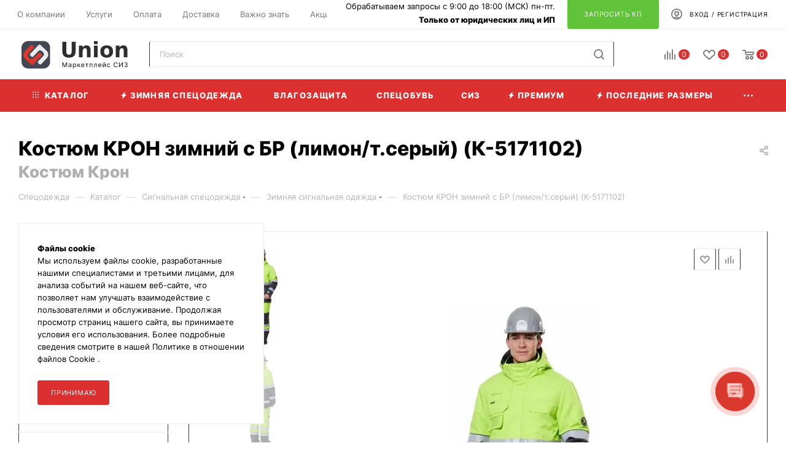

--- FILE ---
content_type: text/html; charset=UTF-8
request_url: https://unionspb.com/product/kostyum-kron/
body_size: 78117
content:
<!DOCTYPE html>
<html xmlns="http://www.w3.org/1999/xhtml" xml:lang="ru" lang="ru"  >
<head>
	<title>Костюм КРОН зимний с БР (лимон/т.серый)К-5171102 купить оптом в интернет-магазине «Юнион»	
</title>
	<meta name="viewport" content="initial-scale=1.0, width=device-width" />
	<meta name="HandheldFriendly" content="true" />
	<meta name="yes" content="yes" />
	<meta name="apple-mobile-web-app-status-bar-style" content="black" />
	<meta name="SKYPE_TOOLBAR" content="SKYPE_TOOLBAR_PARSER_COMPATIBLE" />
	<meta http-equiv="Content-Type" content="text/html; charset=UTF-8" />
<meta name="robots" content="index, follow" />
<meta name="keywords" content="спецодежда спб, спецодежда, спецодежда санкт-петербург, спецодежда питер, спецодежда, рабочая спецодежда, спецодежда в спб, спецодежда спб, спецодежда, спб, купить спецодежду в спб" />
<meta name="description" content="Купить Костюм КРОН зимний с БР (лимон/т.серый)К-5171102 от компании UNION. Собственное производство. Бесплатная доставка по России. Звоните  8 (812) 643-43-25.
" />
<script data-skip-moving="true">(function(w, d, n) {var cl = "bx-core";var ht = d.documentElement;var htc = ht ? ht.className : undefined;if (htc === undefined || htc.indexOf(cl) !== -1){return;}var ua = n.userAgent;if (/(iPad;)|(iPhone;)/i.test(ua)){cl += " bx-ios";}else if (/Windows/i.test(ua)){cl += ' bx-win';}else if (/Macintosh/i.test(ua)){cl += " bx-mac";}else if (/Linux/i.test(ua) && !/Android/i.test(ua)){cl += " bx-linux";}else if (/Android/i.test(ua)){cl += " bx-android";}cl += (/(ipad|iphone|android|mobile|touch)/i.test(ua) ? " bx-touch" : " bx-no-touch");cl += w.devicePixelRatio && w.devicePixelRatio >= 2? " bx-retina": " bx-no-retina";if (/AppleWebKit/.test(ua)){cl += " bx-chrome";}else if (/Opera/.test(ua)){cl += " bx-opera";}else if (/Firefox/.test(ua)){cl += " bx-firefox";}ht.className = htc ? htc + " " + cl : cl;})(window, document, navigator);</script>

<link href="/bitrix/css/aspro.max/notice.css?17434145983623" rel="stylesheet"/>
<link href="/bitrix/js/ui/design-tokens/dist/ui.design-tokens.css?172129140026358" rel="stylesheet"/>
<link href="/bitrix/js/ui/fonts/opensans/ui.font.opensans.css?17212906202555" rel="stylesheet"/>
<link href="/bitrix/js/main/popup/dist/main.popup.bundle.css?175189486431694" rel="stylesheet"/>
<link href="/bitrix/cache/css/s2/aspro_max_new/page_15e7f9ed67e6c55f70f6a0181d631820/page_15e7f9ed67e6c55f70f6a0181d631820_v1.css?1768803229147368" rel="stylesheet"/>
<link href="/bitrix/cache/css/s2/aspro_max_new/template_0d2c11d89e715bf08d465af8f431a3c6/template_0d2c11d89e715bf08d465af8f431a3c6_v1.css?17688032291391366" rel="stylesheet" data-template-style="true"/>


<script type="extension/settings" data-extension="currency.currency-core">{"region":"ru"}</script>


            
            <!-- Yandex.Metrika counter -->
            
            <!-- /Yandex.Metrika counter -->
                    
<meta name="theme-color" content="#dc2f2f">
<style>:root{--theme-base-color: #dc2f2f;--theme-base-opacity-color: #dc2f2f1a;--theme-base-color-saturation:71%;--theme-base-color-lightness:52%;}</style>
<script data-skip-moving="true">window.lazySizesConfig = window.lazySizesConfig || {};lazySizesConfig.loadMode = 1;lazySizesConfig.expand = 200;lazySizesConfig.expFactor = 1;lazySizesConfig.hFac = 0.1;window.lazySizesConfig.lazyClass = "lazy";</script>
<script src="/local/templates/aspro_max_new/js/lazysizes.min.js" data-skip-moving="true" defer=""></script>
<script src="/local/templates/aspro_max_new/js/ls.unveilhooks.min.js" data-skip-moving="true" defer=""></script>
<link href="/local/templates/aspro_max_new/css/print.css?165299400023580" data-template-style="true" rel="stylesheet" media="print">
					<script data-skip-moving="true" src="/bitrix/js/aspro.max/jquery-2.1.3.min.js"></script>
					<script data-skip-moving="true" src="/local/templates/aspro_max_new/js/speed.min.js?=1681678800"></script>
<link rel="shortcut icon" href="/favicon.png" type="image/png" />
<link rel="apple-touch-icon" sizes="180x180" href="/upload/CMax/e40/e40a0182e0a4bb8faf36e3661cd9cad8.svg" />
<meta property="og:description" content="Костюм КРОН зимний с БР (лимон/т.серый)" />
<meta property="og:image" content="https://unionspb.com/upload/iblock/18f/18fa05bb5421f2517f34ea0b589cd106.png" />
<link rel="image_src" href="https://unionspb.com/upload/iblock/18f/18fa05bb5421f2517f34ea0b589cd106.png"  />
<meta property="og:title" content="Костюм КРОН зимний с БР (лимон/т.серый)К-5171102 купить оптом в интернет-магазине «Юнион»	
" />
<meta property="og:type" content="website" />
<meta property="og:url" content="https://unionspb.com/product/kostyum-kron/" />
				<meta name="yandex-verification" content="25b96f4ef283e26c">
		
</head>
<body class=" site_s2  fill_bg_n catalog-delayed-btn-Y theme-light" id="main" data-site="/">
		<!-- Yandex.Metrika counter -->
<noscript><div><img data-lazyload class="lazy" src="[data-uri]" data-src="https://mc.yandex.ru/watch/9302671" style="position:absolute; left:-9999px;" alt="" /></div></noscript>
<!-- /Yandex.Metrika counter -->
		
	<div id="panel"></div>
	
				<!--'start_frame_cache_basketitems-component-block'-->												<div id="ajax_basket"></div>
					<!--'end_frame_cache_basketitems-component-block'-->						<div class="cd-modal-bg"></div>
		<script data-skip-moving="true">var solutionName = 'arMaxOptions';</script>
		<script src="/local/templates/aspro_max_new/js/setTheme.php?site_id=s2&site_dir=/" data-skip-moving="true"></script>
				<div class="wrapper1 side_LEFT   header_bgcolored long_header colored_header with_left_block  basket_normal basket_fill_WHITE block_side_WIDE catalog_icons_N banner_auto with_fast_view mheader-v1 header-v8 header-font-lower_N regions_N title_position_LEFT fill_ footer-v3 front-vindex1 mfixed_Y mfixed_view_scroll_top title-v3 lazy_Y with_phones compact-catalog vertical-catalog-img landing-normal big-banners-mobile-normal bottom-icons-panel-Y compact-breadcrumbs-N catalog-delayed-btn-Y  ">

<div class="mega_fixed_menu scrollblock">
	<div class="maxwidth-theme">
		<svg class="svg svg-close" width="14" height="14" viewBox="0 0 14 14">
		  <path data-name="Rounded Rectangle 568 copy 16" d="M1009.4,953l5.32,5.315a0.987,0.987,0,0,1,0,1.4,1,1,0,0,1-1.41,0L1008,954.4l-5.32,5.315a0.991,0.991,0,0,1-1.4-1.4L1006.6,953l-5.32-5.315a0.991,0.991,0,0,1,1.4-1.4l5.32,5.315,5.31-5.315a1,1,0,0,1,1.41,0,0.987,0.987,0,0,1,0,1.4Z" transform="translate(-1001 -946)"></path>
		</svg>
		<i class="svg svg-close mask arrow"></i>
		<div class="row">
			<div class="col-md-9">
				<div class="left_menu_block">
					<div class="logo_block flexbox flexbox--row align-items-normal">
						<div class="logo">
							<a href="/"><img src="/upload/CMax/08e/08e92c7090a31fcffe3bca1e68532127.svg" alt="Спецодежда СПб" title="Спецодежда СПб" data-src="" /></a>						</div>
						<div class="top-description addr">
							Интернет-магазин 
представительского класса						</div>
					</div>
					<div class="search_block">
						<div class="search_wrap">
							<div class="search-block">
												<div class="search-wrapper">
				<div id="title-search_mega_menu">
					<form action="/catalog/" class="search">
						<div class="search-input-div">
							<input class="search-input" id="title-search-input_mega_menu" type="text" name="q" value="" placeholder="Поиск" size="20" maxlength="50" autocomplete="off">
						</div>
						<div class="search-button-div">
							<button class="btn btn-search" type="submit" name="s" value="Найти"><i class="svg inline  svg-inline-search2" aria-hidden="true" ><svg class="" width="17" height="17" viewBox="0 0 17 17" aria-hidden="true"><path class="cls-1" d="M16.709,16.719a1,1,0,0,1-1.412,0l-3.256-3.287A7.475,7.475,0,1,1,15,7.5a7.433,7.433,0,0,1-1.549,4.518l3.258,3.289A1,1,0,0,1,16.709,16.719ZM7.5,2A5.5,5.5,0,1,0,13,7.5,5.5,5.5,0,0,0,7.5,2Z"></path></svg></i></button>
							<span class="close-block inline-search-hide"><span class="svg svg-close close-icons"></span></span>
						</div>
					</form>
				</div>
			</div>
								</div>
						</div>
					</div>
										<!-- noindex -->

	<div class="burger_menu_wrapper">
		
			<div class="top_link_wrapper">
				<div class="menu-item dropdown catalog wide_menu   ">
					<div class="wrap">
						<a class="dropdown-toggle" href="/catalog/">
							<div class="link-title color-theme-hover">
																	<i class="svg inline  svg-inline-icon_catalog" aria-hidden="true" ><svg xmlns="http://www.w3.org/2000/svg" width="10" height="10" viewBox="0 0 10 10"><path  data-name="Rounded Rectangle 969 copy 7" class="cls-1" d="M644,76a1,1,0,1,1-1,1A1,1,0,0,1,644,76Zm4,0a1,1,0,1,1-1,1A1,1,0,0,1,648,76Zm4,0a1,1,0,1,1-1,1A1,1,0,0,1,652,76Zm-8,4a1,1,0,1,1-1,1A1,1,0,0,1,644,80Zm4,0a1,1,0,1,1-1,1A1,1,0,0,1,648,80Zm4,0a1,1,0,1,1-1,1A1,1,0,0,1,652,80Zm-8,4a1,1,0,1,1-1,1A1,1,0,0,1,644,84Zm4,0a1,1,0,1,1-1,1A1,1,0,0,1,648,84Zm4,0a1,1,0,1,1-1,1A1,1,0,0,1,652,84Z" transform="translate(-643 -76)"/></svg></i>																Каталог							</div>
						</a>
													<span class="tail"></span>
							<div class="burger-dropdown-menu row">
								<div class="menu-wrapper" >
									
																														<div class="col-md-4   ">
																						<a href="/catalog/spetsodezhda-premium-klassa-/" class="color-theme-hover" title="Спецодежда Премиум Класса">
												<span class="name option-font-bold">Спецодежда Премиум Класса</span>
											</a>
																					</div>
									
																														<div class="col-md-4   ">
																						<a href="/catalog/spetsobuv-premium-klassa/" class="color-theme-hover" title="Спецобувь Премиум Класса">
												<span class="name option-font-bold">Спецобувь Премиум Класса</span>
											</a>
																					</div>
									
																														<div class="col-md-4 dropdown-submenu  ">
																						<a href="/catalog/zimnyaya-spetsodezhda/" class="color-theme-hover" title="Зимняя спецодежда">
												<span class="name option-font-bold">Зимняя спецодежда</span>
											</a>
																								<div class="burger-dropdown-menu toggle_menu">
																																									<div class="menu-item   ">
															<a href="/catalog/opz/" title="Общепроизводственного назначения">
																<span class="name color-theme-hover">Общепроизводственного назначения</span>
															</a>
																													</div>
																																									<div class="menu-item   ">
															<a href="/catalog/dlya-4-ogo-poyasa/" title="Для 4-ого пояса">
																<span class="name color-theme-hover">Для 4-ого пояса</span>
															</a>
																													</div>
																																									<div class="menu-item   ">
															<a href="/catalog/neft-i-nefteprodukty/" title="Нефть и нефтепродукты">
																<span class="name color-theme-hover">Нефть и нефтепродукты</span>
															</a>
																													</div>
																																									<div class="menu-item   ">
															<a href="/catalog/okhrana/" title="Одежда для охранников">
																<span class="name color-theme-hover">Одежда для охранников</span>
															</a>
																													</div>
																																									<div class="menu-item   ">
															<a href="/catalog/okhota/" title="Охота">
																<span class="name color-theme-hover">Охота</span>
															</a>
																													</div>
																																									<div class="menu-item   ">
															<a href="/catalog/zimnie-golovnye-ubory/" title="Зимние головные уборы">
																<span class="name color-theme-hover">Зимние головные уборы</span>
															</a>
																													</div>
																									</div>
																					</div>
									
																														<div class="col-md-4 dropdown-submenu  ">
																						<a href="/catalog/spetsobuv/" class="color-theme-hover" title="Спецобувь">
												<span class="name option-font-bold">Спецобувь</span>
											</a>
																								<div class="burger-dropdown-menu toggle_menu">
																																									<div class="menu-item   ">
															<a href="/catalog/zimnyaya-spetsobuv/" title="Зимняя спецобувь">
																<span class="name color-theme-hover">Зимняя спецобувь</span>
															</a>
																													</div>
																																									<div class="menu-item   ">
															<a href="/catalog/letnyaya-spetsobuv/" title="Летняя спецобувь">
																<span class="name color-theme-hover">Летняя спецобувь</span>
															</a>
																													</div>
																																									<div class="menu-item   ">
															<a href="/catalog/vlagozashchitnaya-spetsobuv/" title="Влагозащитная спецобувь">
																<span class="name color-theme-hover">Влагозащитная спецобувь</span>
															</a>
																													</div>
																																									<div class="menu-item   ">
															<a href="/catalog/spetsobuv-buteks/" title="Спецобувь Бутекс">
																<span class="name color-theme-hover">Спецобувь Бутекс</span>
															</a>
																													</div>
																																									<div class="menu-item   ">
															<a href="/catalog/meditsinskaya-spetsobuv/" title="Медицинская спецобувь">
																<span class="name color-theme-hover">Медицинская спецобувь</span>
															</a>
																													</div>
																																									<div class="menu-item   ">
															<a href="/catalog/povsednevnaya-spetsobuv/" title="Повседневная спецобувь">
																<span class="name color-theme-hover">Повседневная спецобувь</span>
															</a>
																													</div>
																																									<div class="menu-item   ">
															<a href="/catalog/aksessuary-dlya-obuvi/" title="Аксессуары для обуви">
																<span class="name color-theme-hover">Аксессуары для обуви</span>
															</a>
																													</div>
																																									<div class="menu-item   ">
															<a href="/catalog/antistaticheskaya-obuv-esd/" title="Антистатическая обувь(ESD)">
																<span class="name color-theme-hover">Антистатическая обувь(ESD)</span>
															</a>
																													</div>
																																									<div class="menu-item   ">
															<a href="/catalog/obuv-dlya-turizma-i-aktivnogo-otdykha/" title="Обувь для туризма и активного отдыха">
																<span class="name color-theme-hover">Обувь для туризма и активного отдыха</span>
															</a>
																													</div>
																																									<div class="menu-item   ">
															<a href="/catalog/termostoykaya-spetsobuv/" title="Термостойкая спецобувь">
																<span class="name color-theme-hover">Термостойкая спецобувь</span>
															</a>
																													</div>
																									</div>
																					</div>
									
																														<div class="col-md-4 dropdown-submenu  ">
																						<a href="/catalog/signalnaya-spetsodezhda/" class="color-theme-hover" title="Сигнальная спецодежда">
												<span class="name option-font-bold">Сигнальная спецодежда</span>
											</a>
																								<div class="burger-dropdown-menu toggle_menu">
																																									<div class="menu-item   ">
															<a href="/catalog/signalnye-zhilety/" title="Сигнальные жилеты">
																<span class="name color-theme-hover">Сигнальные жилеты</span>
															</a>
																													</div>
																																									<div class="menu-item   ">
															<a href="/catalog/zimnyaya-signalnaya-odezhda/" title="Зимняя сигнальная одежда">
																<span class="name color-theme-hover">Зимняя сигнальная одежда</span>
															</a>
																													</div>
																																									<div class="menu-item   ">
															<a href="/catalog/letnyaya-signalnaya-odezhda/" title="Летняя сигнальная одежда">
																<span class="name color-theme-hover">Летняя сигнальная одежда</span>
															</a>
																													</div>
																									</div>
																					</div>
									
																														<div class="col-md-4   ">
																						<a href="/catalog/demisezonnaya-odezhda/" class="color-theme-hover" title="Демисезонная одежда">
												<span class="name option-font-bold">Демисезонная одежда</span>
											</a>
																					</div>
									
																														<div class="col-md-4 dropdown-submenu  ">
																						<a href="/catalog/zashchitnaya-spetsodezhda/" class="color-theme-hover" title="Защитная спецодежда">
												<span class="name option-font-bold">Защитная спецодежда</span>
											</a>
																								<div class="burger-dropdown-menu toggle_menu">
																																									<div class="menu-item   ">
															<a href="/catalog/zashchita-ot-vozdeystviya-tsepnoy-pily/" title="Защита от воздействия цепной пилы">
																<span class="name color-theme-hover">Защита от воздействия цепной пилы</span>
															</a>
																													</div>
																																									<div class="menu-item   ">
															<a href="/catalog/zashchita-ot-vlagi/" title="Защита от влаги">
																<span class="name color-theme-hover">Защита от влаги</span>
															</a>
																													</div>
																																									<div class="menu-item   ">
															<a href="/catalog/zashchita-ot-vrednykh-bio-faktorov/" title="Защита от вредных био-факторов">
																<span class="name color-theme-hover">Защита от вредных био-факторов</span>
															</a>
																													</div>
																																									<div class="menu-item   ">
															<a href="/catalog/zashchita-ot-vysokikh-temperatur/" title="Защита от высоких температур">
																<span class="name color-theme-hover">Защита от высоких температур</span>
															</a>
																													</div>
																																									<div class="menu-item   ">
															<a href="/catalog/zashchita-ot-elektrodugi-i-termicheskikh-riskov/" title="Защита от Электродуги и термических рисков">
																<span class="name color-theme-hover">Защита от Электродуги и термических рисков</span>
															</a>
																													</div>
																																									<div class="menu-item   ">
															<a href="/catalog/kshchs-neft-i-nefteprodukty/" title="КЩС, нефть и нефтепродукты">
																<span class="name color-theme-hover">КЩС, нефть и нефтепродукты</span>
															</a>
																													</div>
																																									<div class="menu-item   ">
															<a href="/catalog/odezhda-iz-antistaticheskoy-tkani/" title="Одежда из антистатической ткани">
																<span class="name color-theme-hover">Одежда из антистатической ткани</span>
															</a>
																													</div>
																									</div>
																					</div>
									
																														<div class="col-md-4 dropdown-submenu  ">
																						<a href="/catalog/siz/" class="color-theme-hover" title="Средства Индивидуальной Защиты">
												<span class="name option-font-bold">Средства Индивидуальной Защиты</span>
											</a>
																								<div class="burger-dropdown-menu toggle_menu">
																																									<div class="menu-item   ">
															<a href="/catalog/siz-ruk/" title="СИЗ рук">
																<span class="name color-theme-hover">СИЗ рук</span>
															</a>
																													</div>
																																									<div class="menu-item   ">
															<a href="/catalog/siz-golovy/" title="СИЗ головы">
																<span class="name color-theme-hover">СИЗ головы</span>
															</a>
																													</div>
																																									<div class="menu-item   ">
															<a href="/catalog/siz-organov-dykhaniya/" title="СИЗ органов дыхания">
																<span class="name color-theme-hover">СИЗ органов дыхания</span>
															</a>
																													</div>
																																									<div class="menu-item   ">
															<a href="/catalog/siz-glaz/" title="СИЗ органов зрения">
																<span class="name color-theme-hover">СИЗ органов зрения</span>
															</a>
																													</div>
																																									<div class="menu-item   ">
															<a href="/catalog/siz-organov-slukha/" title="СИЗ органов слуха">
																<span class="name color-theme-hover">СИЗ органов слуха</span>
															</a>
																													</div>
																																									<div class="menu-item   ">
															<a href="/catalog/nakolenniki/" title="Наколенники">
																<span class="name color-theme-hover">Наколенники</span>
															</a>
																													</div>
																																									<div class="menu-item   ">
															<a href="/catalog/dielektricheskie-sredstva-bezopasnosti/" title="Диэлектрические средства безопасности">
																<span class="name color-theme-hover">Диэлектрические средства безопасности</span>
															</a>
																													</div>
																																									<div class="menu-item   ">
															<a href="/catalog/kombinezony-khimicheskoy-zashchity/" title="Комбинезоны химической защиты">
																<span class="name color-theme-hover">Комбинезоны химической защиты</span>
															</a>
																													</div>
																																									<div class="menu-item   ">
															<a href="/catalog/kombinezony-ogranichennoy-zashchity/" title="Комбинезоны ограниченной защиты">
																<span class="name color-theme-hover">Комбинезоны ограниченной защиты</span>
															</a>
																													</div>
																																									<div class="menu-item   ">
															<a href="/catalog/tovary-pervoy-pomoshchi/" title="Товары первой помощи">
																<span class="name color-theme-hover">Товары первой помощи</span>
															</a>
																													</div>
																																									<div class="menu-item collapsed  ">
															<a href="/catalog/odnorazovye-raskhodnye-materialy/" title="Одноразовые расходные материалы">
																<span class="name color-theme-hover">Одноразовые расходные материалы</span>
															</a>
																													</div>
																																									<div class="menu-item collapsed  ">
															<a href="/catalog/mnogorazovye-kombinezony/" title="Многоразовые комбинезоны">
																<span class="name color-theme-hover">Многоразовые комбинезоны</span>
															</a>
																													</div>
																									</div>
																					</div>
									
																														<div class="col-md-4 dropdown-submenu  ">
																						<a href="/catalog/letnyaya-spetsodezhda/" class="color-theme-hover" title="Летняя спецодежда">
												<span class="name option-font-bold">Летняя спецодежда</span>
											</a>
																								<div class="burger-dropdown-menu toggle_menu">
																																									<div class="menu-item   ">
															<a href="/catalog/opz_1/" title="Общепроизводственного назначения">
																<span class="name color-theme-hover">Общепроизводственного назначения</span>
															</a>
																													</div>
																																									<div class="menu-item   ">
															<a href="/catalog/okhota_1/" title="Охота">
																<span class="name color-theme-hover">Охота</span>
															</a>
																													</div>
																																									<div class="menu-item   ">
															<a href="/catalog/trikotazh/" title="Трикотаж">
																<span class="name color-theme-hover">Трикотаж</span>
															</a>
																													</div>
																																									<div class="menu-item   ">
															<a href="/catalog/sfera-obsluzhivaniya/" title="Сфера обслуживания">
																<span class="name color-theme-hover">Сфера обслуживания</span>
															</a>
																													</div>
																																									<div class="menu-item   ">
															<a href="/catalog/golovnye-ubory/" title="Головные уборы">
																<span class="name color-theme-hover">Головные уборы</span>
															</a>
																													</div>
																									</div>
																					</div>
									
																														<div class="col-md-4 dropdown-submenu  ">
																						<a href="/catalog/spetsodezhda-po-professionalnomu-naznacheniyu/" class="color-theme-hover" title="Спецодежда по профессиональному назначению">
												<span class="name option-font-bold">Спецодежда по профессиональному назначению</span>
											</a>
																								<div class="burger-dropdown-menu toggle_menu">
																																									<div class="menu-item   ">
															<a href="/catalog/meditsinskaya-spetsodezhda/" title="Медицинская спецодежда">
																<span class="name color-theme-hover">Медицинская спецодежда</span>
															</a>
																													</div>
																																									<div class="menu-item   ">
															<a href="/catalog/specodezhda-dlya-pishchevoj-promyshlennosti/" title="ХАССП">
																<span class="name color-theme-hover">ХАССП</span>
															</a>
																													</div>
																																									<div class="menu-item   ">
															<a href="/catalog/itr-i-rukovoditeli/" title="ИТР и руководители">
																<span class="name color-theme-hover">ИТР и руководители</span>
															</a>
																													</div>
																																									<div class="menu-item   ">
															<a href="/catalog/odezhda-dlya-avtoservisa/" title="Одежда для автосервиса">
																<span class="name color-theme-hover">Одежда для автосервиса</span>
															</a>
																													</div>
																																									<div class="menu-item   ">
															<a href="/catalog/odezhda-dlya-klininga/" title="Одежда для клининга">
																<span class="name color-theme-hover">Одежда для клининга</span>
															</a>
																													</div>
																																									<div class="menu-item   ">
															<a href="/catalog/odezhda-dlya-okhrannikov/" title="Одежда для охранников">
																<span class="name color-theme-hover">Одежда для охранников</span>
															</a>
																													</div>
																																									<div class="menu-item   ">
															<a href="/catalog/odezhda-dlya-svarshchikov/" title="Одежда для сварщиков">
																<span class="name color-theme-hover">Одежда для сварщиков</span>
															</a>
																													</div>
																																									<div class="menu-item   ">
															<a href="/catalog/odezhda-dlya-stroiteley/" title="Одежда для строителей">
																<span class="name color-theme-hover">Одежда для строителей</span>
															</a>
																													</div>
																									</div>
																					</div>
									
																														<div class="col-md-4 dropdown-submenu  ">
																						<a href="/catalog/snaryazhenie/" class="color-theme-hover" title="Средства защиты для работы на высоте">
												<span class="name option-font-bold">Средства защиты для работы на высоте</span>
											</a>
																								<div class="burger-dropdown-menu toggle_menu">
																																									<div class="menu-item   ">
															<a href="/catalog/ankernye-ustroystva/" title="Анкерные устройства">
																<span class="name color-theme-hover">Анкерные устройства</span>
															</a>
																													</div>
																																									<div class="menu-item   ">
															<a href="/catalog/blokiruyushchie-ustroystva/" title="Блокирующие устройства">
																<span class="name color-theme-hover">Блокирующие устройства</span>
															</a>
																													</div>
																																									<div class="menu-item   ">
															<a href="/catalog/spuskovye-ustroystva-i-zazhimy/" title="Спусковые устройства и зажимы">
																<span class="name color-theme-hover">Спусковые устройства и зажимы</span>
															</a>
																													</div>
																																									<div class="menu-item   ">
															<a href="/catalog/strakhovochnye-karabiny/" title="Страховочные карабины">
																<span class="name color-theme-hover">Страховочные карабины</span>
															</a>
																													</div>
																																									<div class="menu-item   ">
															<a href="/catalog/strakhovochnye-poyasa/" title="Страховочные пояса">
																<span class="name color-theme-hover">Страховочные пояса</span>
															</a>
																													</div>
																																									<div class="menu-item   ">
															<a href="/catalog/strakhovochnye-privyazi/" title="Страховочные привязи">
																<span class="name color-theme-hover">Страховочные привязи</span>
															</a>
																													</div>
																																									<div class="menu-item   ">
															<a href="/catalog/stropy/" title="Стропы">
																<span class="name color-theme-hover">Стропы</span>
															</a>
																													</div>
																									</div>
																					</div>
									
																														<div class="col-md-4 dropdown-submenu  ">
																						<a href="/catalog/khozyaystvennye-tovary/" class="color-theme-hover" title="Инструменты и хозяйственные товары">
												<span class="name option-font-bold">Инструменты и хозяйственные товары</span>
											</a>
																								<div class="burger-dropdown-menu toggle_menu">
																																									<div class="menu-item   ">
															<a href="/catalog/bezopasnost-rabochego-mesta/" title="Безопасность рабочего места">
																<span class="name color-theme-hover">Безопасность рабочего места</span>
															</a>
																													</div>
																																									<div class="menu-item   ">
															<a href="/catalog/instrumenty/" title="Инструменты">
																<span class="name color-theme-hover">Инструменты</span>
															</a>
																													</div>
																																									<div class="menu-item   ">
															<a href="/catalog/bytovaya-khimiya/" title="Бытовая химия">
																<span class="name color-theme-hover">Бытовая химия</span>
															</a>
																													</div>
																																									<div class="menu-item   ">
															<a href="/catalog/lestnitsy-stremyanki/" title="Лестницы, стремянки">
																<span class="name color-theme-hover">Лестницы, стремянки</span>
															</a>
																													</div>
																																									<div class="menu-item   ">
															<a href="/catalog/sadovo-ogorodnyy-inventar/" title="Садово-огородный инвентарь">
																<span class="name color-theme-hover">Садово-огородный инвентарь</span>
															</a>
																													</div>
																																									<div class="menu-item   ">
															<a href="/catalog/snegouborochnyy-inventar/" title="Снегоуборочный инвентарь">
																<span class="name color-theme-hover">Снегоуборочный инвентарь</span>
															</a>
																													</div>
																																									<div class="menu-item   ">
															<a href="/catalog/sredstva-pozharotusheniya/" title="Средства пожаротушения">
																<span class="name color-theme-hover">Средства пожаротушения</span>
															</a>
																													</div>
																									</div>
																					</div>
									
																														<div class="col-md-4 dropdown-submenu  ">
																						<a href="/catalog/sredstva-zashchity-i-ukhoda-za-kozhey/" class="color-theme-hover" title="Средства защиты и ухода за кожей">
												<span class="name option-font-bold">Средства защиты и ухода за кожей</span>
											</a>
																								<div class="burger-dropdown-menu toggle_menu">
																																									<div class="menu-item   ">
															<a href="/catalog/krema-sprei/" title="Крема спреи">
																<span class="name color-theme-hover">Крема спреи</span>
															</a>
																													</div>
																																									<div class="menu-item   ">
															<a href="/catalog/ochishchayushchie-sredstva/" title="Очищающие средства">
																<span class="name color-theme-hover">Очищающие средства</span>
															</a>
																													</div>
																									</div>
																					</div>
									
																														<div class="col-md-4   ">
																						<a href="/catalog/ofisnaya-mebel/" class="color-theme-hover" title="Офисная мебель">
												<span class="name option-font-bold">Офисная мебель</span>
											</a>
																					</div>
									
																														<div class="col-md-4   ">
																						<a href="/catalog/logotipy/" class="color-theme-hover" title="Логотипы">
												<span class="name option-font-bold">Логотипы</span>
											</a>
																					</div>
																	</div>
							</div>
											</div>
				</div>
			</div>
					
		<div class="bottom_links_wrapper row">
								<div class="menu-item col-md-4 unvisible    ">
					<div class="wrap">
						<a class="" href="/catalog/zimnyaya-spetsodezhda/">
							<div class="link-title color-theme-hover">
																	<i class="svg inline  svg-inline-icon_discount" aria-hidden="true" ><svg xmlns="http://www.w3.org/2000/svg" width="9" height="12" viewBox="0 0 9 12"><path  data-name="Shape 943 copy 12" class="cls-1" d="M710,75l-7,7h3l-1,5,7-7h-3Z" transform="translate(-703 -75)"/></svg></i>																Зимняя спецодежда							</div>
						</a>
											</div>
				</div>
								<div class="menu-item col-md-4 unvisible    ">
					<div class="wrap">
						<a class="" href="/catalog/zimnyaya-spetsobuv/">
							<div class="link-title color-theme-hover">
																Зимняя спецобувь							</div>
						</a>
											</div>
				</div>
								<div class="menu-item col-md-4 unvisible    ">
					<div class="wrap">
						<a class="" href="/catalog/spetsodezhda-premium-klassa-/">
							<div class="link-title color-theme-hover">
																	<i class="svg inline  svg-inline-icon_discount" aria-hidden="true" ><svg xmlns="http://www.w3.org/2000/svg" width="9" height="12" viewBox="0 0 9 12"><path  data-name="Shape 943 copy 12" class="cls-1" d="M710,75l-7,7h3l-1,5,7-7h-3Z" transform="translate(-703 -75)"/></svg></i>																Премиум							</div>
						</a>
											</div>
				</div>
								<div class="menu-item col-md-4 unvisible dropdown   ">
					<div class="wrap">
						<a class="dropdown-toggle" href="/recent-sizes/">
							<div class="link-title color-theme-hover">
																	<i class="svg inline  svg-inline-icon_discount" aria-hidden="true" ><svg xmlns="http://www.w3.org/2000/svg" width="9" height="12" viewBox="0 0 9 12"><path  data-name="Shape 943 copy 12" class="cls-1" d="M710,75l-7,7h3l-1,5,7-7h-3Z" transform="translate(-703 -75)"/></svg></i>																Последние размеры							</div>
						</a>
													<span class="tail"></span>
							<div class="burger-dropdown-menu">
								<div class="menu-wrapper" >
									
																														<div class="  ">
																						<a href="/recent-sizes/?SECTION_ID=436" class="color-theme-hover" title="Инструменты и хозяйственные товары">
												<span class="name option-font-bold">Инструменты и хозяйственные товары</span>
											</a>
																					</div>
									
																														<div class="  ">
																						<a href="/recent-sizes/?SECTION_ID=342" class="color-theme-hover" title="Защитная спецодежда">
												<span class="name option-font-bold">Защитная спецодежда</span>
											</a>
																					</div>
									
																														<div class="  ">
																						<a href="/recent-sizes/?SECTION_ID=349" class="color-theme-hover" title="Зимняя спецодежда">
												<span class="name option-font-bold">Зимняя спецодежда</span>
											</a>
																					</div>
									
																														<div class="  ">
																						<a href="/recent-sizes/?SECTION_ID=726" class="color-theme-hover" title="Спецодежда по профессиональному назначению">
												<span class="name option-font-bold">Спецодежда по профессиональному назначению</span>
											</a>
																					</div>
									
																														<div class="  ">
																						<a href="/recent-sizes/?SECTION_ID=370" class="color-theme-hover" title="Летняя спецодежда">
												<span class="name option-font-bold">Летняя спецодежда</span>
											</a>
																					</div>
									
																														<div class="  ">
																						<a href="/recent-sizes/?SECTION_ID=389" class="color-theme-hover" title="Средства Индивидуальной Защиты">
												<span class="name option-font-bold">Средства Индивидуальной Защиты</span>
											</a>
																					</div>
									
																														<div class="  ">
																						<a href="/recent-sizes/?SECTION_ID=412" class="color-theme-hover" title="Спецобувь">
												<span class="name option-font-bold">Спецобувь</span>
											</a>
																					</div>
									
																														<div class="  ">
																						<a href="/recent-sizes/?SECTION_ID=388" class="color-theme-hover" title="Сигнальная спецодежда">
												<span class="name option-font-bold">Сигнальная спецодежда</span>
											</a>
																					</div>
									
																														<div class="  ">
																						<a href="/recent-sizes/?SECTION_ID=411" class="color-theme-hover" title="Средства защиты для работы на высоте">
												<span class="name option-font-bold">Средства защиты для работы на высоте</span>
											</a>
																					</div>
									
																														<div class="  ">
																						<a href="/recent-sizes/?SECTION_ID=435" class="color-theme-hover" title="Средства защиты и ухода за кожей">
												<span class="name option-font-bold">Средства защиты и ухода за кожей</span>
											</a>
																					</div>
																	</div>
							</div>
											</div>
				</div>
								<div class="menu-item col-md-4 unvisible dropdown   ">
					<div class="wrap">
						<a class="dropdown-toggle" href="/sale/">
							<div class="link-title color-theme-hover">
																	<i class="svg inline  svg-inline-icon_discount" aria-hidden="true" ><svg xmlns="http://www.w3.org/2000/svg" width="9" height="12" viewBox="0 0 9 12"><path  data-name="Shape 943 copy 12" class="cls-1" d="M710,75l-7,7h3l-1,5,7-7h-3Z" transform="translate(-703 -75)"/></svg></i>																СПб отгрузка сегодня							</div>
						</a>
													<span class="tail"></span>
							<div class="burger-dropdown-menu">
								<div class="menu-wrapper" >
									
																														<div class="  ">
																						<a href="/sale/spetsodezhda-premium-klassa-/" class="color-theme-hover" title="Спецодежда Премиум Класса">
												<span class="name option-font-bold">Спецодежда Премиум Класса</span>
											</a>
																					</div>
									
																														<div class="  ">
																						<a href="/sale/spetsobuv-premium-klassa/" class="color-theme-hover" title="Спецобувь Премиум Класса">
												<span class="name option-font-bold">Спецобувь Премиум Класса</span>
											</a>
																					</div>
									
																														<div class="  ">
																						<a href="/sale/zimnyaya-spetsodezhda/" class="color-theme-hover" title="Зимняя спецодежда">
												<span class="name option-font-bold">Зимняя спецодежда</span>
											</a>
																					</div>
									
																														<div class="  ">
																						<a href="/sale/spetsobuv/" class="color-theme-hover" title="Спецобувь">
												<span class="name option-font-bold">Спецобувь</span>
											</a>
																					</div>
									
																														<div class="  ">
																						<a href="/sale/signalnaya-spetsodezhda/" class="color-theme-hover" title="Сигнальная спецодежда">
												<span class="name option-font-bold">Сигнальная спецодежда</span>
											</a>
																					</div>
									
																														<div class="  ">
																						<a href="/sale/demisezonnaya-odezhda/" class="color-theme-hover" title="Демисезонная одежда">
												<span class="name option-font-bold">Демисезонная одежда</span>
											</a>
																					</div>
									
																														<div class="  ">
																						<a href="/sale/zashchitnaya-spetsodezhda/" class="color-theme-hover" title="Защитная спецодежда">
												<span class="name option-font-bold">Защитная спецодежда</span>
											</a>
																					</div>
									
																														<div class="  ">
																						<a href="/sale/siz/" class="color-theme-hover" title="Средства Индивидуальной Защиты">
												<span class="name option-font-bold">Средства Индивидуальной Защиты</span>
											</a>
																					</div>
									
																														<div class="  ">
																						<a href="/sale/letnyaya-spetsodezhda/" class="color-theme-hover" title="Летняя спецодежда">
												<span class="name option-font-bold">Летняя спецодежда</span>
											</a>
																					</div>
									
																														<div class="  ">
																						<a href="/sale/spetsodezhda-po-professionalnomu-naznacheniyu/" class="color-theme-hover" title="Спецодежда по профессиональному назначению">
												<span class="name option-font-bold">Спецодежда по профессиональному назначению</span>
											</a>
																					</div>
									
																														<div class="  ">
																						<a href="/sale/snaryazhenie/" class="color-theme-hover" title="Средства защиты для работы на высоте">
												<span class="name option-font-bold">Средства защиты для работы на высоте</span>
											</a>
																					</div>
									
																														<div class="  ">
																						<a href="/sale/khozyaystvennye-tovary/" class="color-theme-hover" title="Инструменты и хозяйственные товары">
												<span class="name option-font-bold">Инструменты и хозяйственные товары</span>
											</a>
																					</div>
									
																														<div class="  ">
																						<a href="/sale/sredstva-zashchity-i-ukhoda-za-kozhey/" class="color-theme-hover" title="Средства защиты и ухода за кожей">
												<span class="name option-font-bold">Средства защиты и ухода за кожей</span>
											</a>
																					</div>
																	</div>
							</div>
											</div>
				</div>
								<div class="menu-item col-md-4 unvisible    ">
					<div class="wrap">
						<a class="" href="/catalog/siz/">
							<div class="link-title color-theme-hover">
																СИЗ							</div>
						</a>
											</div>
				</div>
					</div>

	</div>
					<!-- /noindex -->
														</div>
			</div>
			<div class="col-md-3">
				<div class="right_menu_block">
					<div class="contact_wrap">
						<div class="info">
							<div class="phone blocks">
								<div class="">
																	<!-- noindex -->
			<div class="phone with_dropdown white sm">
									<div class="wrap">
						<div>
									<i class="svg inline  svg-inline-phone" aria-hidden="true" ><svg xmlns="http://www.w3.org/2000/svg" width="5" height="11" viewBox="0 0 5 11"><path  data-name="Shape 51 copy 13" class="cls-1" d="M402.738,141a18.086,18.086,0,0,0,1.136,1.727,0.474,0.474,0,0,1-.144.735l-0.3.257a1,1,0,0,1-.805.279,4.641,4.641,0,0,1-1.491-.232,4.228,4.228,0,0,1-1.9-3.1,9.614,9.614,0,0,1,.025-4.3,4.335,4.335,0,0,1,1.934-3.118,4.707,4.707,0,0,1,1.493-.244,0.974,0.974,0,0,1,.8.272l0.3,0.255a0.481,0.481,0,0,1,.113.739c-0.454.677-.788,1.159-1.132,1.731a0.43,0.43,0,0,1-.557.181l-0.468-.061a0.553,0.553,0,0,0-.7.309,6.205,6.205,0,0,0-.395,2.079,6.128,6.128,0,0,0,.372,2.076,0.541,0.541,0,0,0,.7.3l0.468-.063a0.432,0.432,0,0,1,.555.175h0Z" transform="translate(-399 -133)"/></svg></i><a rel="nofollow" href="tel:88005502599">8-800-550-25-99</a>
										</div>
					</div>
											</div>
			<!-- /noindex -->
												</div>
								<div class="callback_wrap">
									<span class="callback-block animate-load font_upper colored" data-event="jqm" data-param-form_id="CALLBACK" data-name="callback">Заказать звонок</span>
								</div>
							</div>
							<div class="question_button_wrapper">
								<span class="btn btn-lg btn-transparent-border-color btn-wide animate-load colored_theme_hover_bg-el" data-event="jqm" data-param-form_id="ASK" data-name="ask">
									Задать вопрос								</span>
							</div>
							<div class="person_wrap">
		<!--'start_frame_cache_header-auth-block1'-->			<!-- noindex --><div class="auth_wr_inner "><a rel="nofollow" title="Кабинет" class="personal-link dark-color animate-load" data-event="jqm" data-param-type="auth" data-param-backurl="/product/kostyum-kron/" data-name="auth" href="/personal/"><i class="svg inline big svg-inline-cabinet" aria-hidden="true" title="Кабинет"><svg class="" width="18" height="18" viewBox="0 0 18 18"><path data-name="Ellipse 206 copy 4" class="cls-1" d="M909,961a9,9,0,1,1,9-9A9,9,0,0,1,909,961Zm2.571-2.5a6.825,6.825,0,0,0-5.126,0A6.825,6.825,0,0,0,911.571,958.5ZM909,945a6.973,6.973,0,0,0-4.556,12.275,8.787,8.787,0,0,1,9.114,0A6.973,6.973,0,0,0,909,945Zm0,10a4,4,0,1,1,4-4A4,4,0,0,1,909,955Zm0-6a2,2,0,1,0,2,2A2,2,0,0,0,909,949Z" transform="translate(-900 -943)"></path></svg></i><span class="wrap"><span class="name">Войти</span></span></a></div><!-- /noindex -->		<!--'end_frame_cache_header-auth-block1'-->
			<!--'start_frame_cache_mobile-basket-with-compare-block1'-->		<!-- noindex -->
					<div class="menu middle">
				<ul>
					<li class="counters">
						<a rel="nofollow" class="dark-color basket-link basket ready " href="/basket/">
							<i class="svg  svg-inline-basket" aria-hidden="true" ><svg class="" width="19" height="16" viewBox="0 0 19 16"><path data-name="Ellipse 2 copy 9" class="cls-1" d="M956.047,952.005l-0.939,1.009-11.394-.008-0.952-1-0.953-6h-2.857a0.862,0.862,0,0,1-.952-1,1.025,1.025,0,0,1,1.164-1h2.327c0.3,0,.6.006,0.6,0.006a1.208,1.208,0,0,1,1.336.918L943.817,947h12.23L957,948v1Zm-11.916-3,0.349,2h10.007l0.593-2Zm1.863,5a3,3,0,1,1-3,3A3,3,0,0,1,945.994,954.005ZM946,958a1,1,0,1,0-1-1A1,1,0,0,0,946,958Zm7.011-4a3,3,0,1,1-3,3A3,3,0,0,1,953.011,954.005ZM953,958a1,1,0,1,0-1-1A1,1,0,0,0,953,958Z" transform="translate(-938 -944)"></path></svg></i>							<span>Корзина<span class="count empted">0</span></span>
						</a>
					</li>
					<li class="counters">
						<a rel="nofollow" class="dark-color basket-link delay ready " href="/basket/#delayed">
							<i class="svg  svg-inline-basket" aria-hidden="true" ><svg xmlns="http://www.w3.org/2000/svg" width="16" height="13" viewBox="0 0 16 13"><defs><style>.clsw-1{fill:#fff;fill-rule:evenodd;}</style></defs><path class="clsw-1" d="M506.755,141.6l0,0.019s-4.185,3.734-5.556,4.973a0.376,0.376,0,0,1-.076.056,1.838,1.838,0,0,1-1.126.357,1.794,1.794,0,0,1-1.166-.4,0.473,0.473,0,0,1-.1-0.076c-1.427-1.287-5.459-4.878-5.459-4.878l0-.019A4.494,4.494,0,1,1,500,135.7,4.492,4.492,0,1,1,506.755,141.6Zm-3.251-5.61A2.565,2.565,0,0,0,501,138h0a1,1,0,1,1-2,0h0a2.565,2.565,0,0,0-2.506-2,2.5,2.5,0,0,0-1.777,4.264l-0.013.019L500,145.1l5.179-4.749c0.042-.039.086-0.075,0.126-0.117l0.052-.047-0.006-.008A2.494,2.494,0,0,0,503.5,135.993Z" transform="translate(-492 -134)"/></svg></i>							<span>Отложенные<span class="count empted">0</span></span>
						</a>
					</li>
				</ul>
			</div>
							<div class="menu middle">
				<ul>
					<li class="counters">
						<a rel="nofollow" class="dark-color basket-link compare ready " href="/catalog/compare.php">
							<i class="svg inline  svg-inline-compare " aria-hidden="true" ><svg xmlns="http://www.w3.org/2000/svg" width="18" height="17" viewBox="0 0 18 17"><defs><style>.cls-1{fill:#333;fill-rule:evenodd;}</style></defs><path  data-name="Rounded Rectangle 865" class="cls-1" d="M597,78a1,1,0,0,1,1,1v9a1,1,0,0,1-2,0V79A1,1,0,0,1,597,78Zm4-6a1,1,0,0,1,1,1V88a1,1,0,0,1-2,0V73A1,1,0,0,1,601,72Zm4,8a1,1,0,0,1,1,1v7a1,1,0,0,1-2,0V81A1,1,0,0,1,605,80Zm-12-5a1,1,0,0,1,1,1V88a1,1,0,0,1-2,0V76A1,1,0,0,1,593,75Zm-4,5a1,1,0,0,1,1,1v7a1,1,0,0,1-2,0V81A1,1,0,0,1,589,80Z" transform="translate(-588 -72)"/></svg>
</i>							<span>Сравнение товаров<span class="count empted">0</span></span>
						</a>
					</li>
				</ul>
			</div>
				<!-- /noindex -->
		<!--'end_frame_cache_mobile-basket-with-compare-block1'-->								</div>
						</div>
					</div>
					<div class="footer_wrap">
						
		
							<div class="email blocks color-theme-hover">
					<i class="svg inline  svg-inline-email" aria-hidden="true" ><svg xmlns="http://www.w3.org/2000/svg" width="11" height="9" viewBox="0 0 11 9"><path  data-name="Rectangle 583 copy 16" class="cls-1" d="M367,142h-7a2,2,0,0,1-2-2v-5a2,2,0,0,1,2-2h7a2,2,0,0,1,2,2v5A2,2,0,0,1,367,142Zm0-2v-3.039L364,139h-1l-3-2.036V140h7Zm-6.634-5,3.145,2.079L366.634,135h-6.268Z" transform="translate(-358 -133)"/></svg></i>					<a href="mailto:mail@unionspb.com">mail@unionspb.com</a>				</div>
		
		
							<div class="address blocks">
					<i class="svg inline  svg-inline-addr" aria-hidden="true" ><svg xmlns="http://www.w3.org/2000/svg" width="9" height="12" viewBox="0 0 9 12"><path class="cls-1" d="M959.135,82.315l0.015,0.028L955.5,87l-3.679-4.717,0.008-.013a4.658,4.658,0,0,1-.83-2.655,4.5,4.5,0,1,1,9,0A4.658,4.658,0,0,1,959.135,82.315ZM955.5,77a2.5,2.5,0,0,0-2.5,2.5,2.467,2.467,0,0,0,.326,1.212l-0.014.022,2.181,3.336,2.034-3.117c0.033-.046.063-0.094,0.093-0.142l0.066-.1-0.007-.009a2.468,2.468,0,0,0,.32-1.2A2.5,2.5,0,0,0,955.5,77Z" transform="translate(-951 -75)"/></svg></i>					<a href="https://yandex.ru/maps/-/CCUyzWhdxD" target="_blank">Бизнес Центр «Ресурс-Н» Мурино, ул. Лесная, д. 3.</a>				</div>
		
							<div class="social-block">
							<div class="social-icons">
		<!-- noindex -->
	<ul>
																																	</ul>
	<!-- /noindex -->
</div>						</div>
					</div>
				</div>
			</div>
		</div>
	</div>
</div>

<div class="header_wrap visible-lg visible-md title-v3 ">
	<header id="header">
		<div class="top-block top-block-v1 fix-logo2">
	<div class="maxwidth-theme">
		<div class="wrapp_block">
			<div class="row">
				<div class="items-wrapper flexbox flexbox--row justify-content-between">
					<div class="menus">
						    <ul class="menu topest">
                    <li class=" more" >
                <a href="/about/" class="">
                                        <span>О компании</span>
                </a>
                                <ul class="dropdown">
                                        <li class="">
                        <a class=" " href="/about/">
                            <span>О компании</span>
                        </a>
                    </li>
                                        <li class="">
                        <a class=" " href="/about/news/">
                            <span>Новости</span>
                        </a>
                    </li>
                                        <li class="">
                        <a class=" " href="/about/articles/">
                            <span>Статьи</span>
                        </a>
                    </li>
                                        <li class="">
                        <a class=" " href="/about/guarantees/">
                            <span>Документы</span>
                        </a>
                    </li>
                                        <li class="">
                        <a class=" " href="/about/vacancies/">
                            <span>Вакансии</span>
                        </a>
                    </li>
                                    </ul>
                            </li>
                    <li class=" more" >
                <a href="/services/" class="">
                                        <span>Услуги</span>
                </a>
                                <ul class="dropdown">
                                        <li class="">
                        <a class=" " href="/services/nanesenie-logotipa-na-spetsodezhdu/">
                            <span>Нанесение логотипа на спецодежду</span>
                        </a>
                    </li>
                                        <li class="">
                        <a class=" " href="/services/nanesenie-logotipa-na-kaski/">
                            <span>Нанесение логотипа на каски</span>
                        </a>
                    </li>
                                        <li class="">
                        <a class=" " href="/services/poshiv-specodezhdy/">
                            <span>Пошив спецодежды</span>
                        </a>
                    </li>
                                        <li class="">
                        <a class=" " href="/services/korporativnye-podarki/">
                            <span>Корпоративные подарки</span>
                        </a>
                    </li>
                                    </ul>
                            </li>
                    <li class="" >
                <a href="/payment/" class="">
                                        <span>Оплата</span>
                </a>
                            </li>
                    <li class="" >
                <a href="/delivery/" class="">
                                        <span>Доставка</span>
                </a>
                            </li>
                    <li class=" more" >
                <a href="/for-clients/" class="">
                                        <span>Важно знать</span>
                </a>
                                <ul class="dropdown">
                                        <li class="">
                        <a class=" " href="/for-clients/tables-size/">
                            <span>Таблицы размеров</span>
                        </a>
                    </li>
                                        <li class="">
                        <a class=" " href="/for-clients/specialdress-types/">
                            <span>Виды спецодежды</span>
                        </a>
                    </li>
                                        <li class="">
                        <a class=" " href="/for-clients/specialdress-features/">
                            <span>Особенности спецодежды</span>
                        </a>
                    </li>
                                        <li class="">
                        <a class=" " href="/for-clients/specialdress-choice/">
                            <span>Как выбрать спецодежду</span>
                        </a>
                    </li>
                                        <li class="">
                        <a class=" " href="/for-clients/specialdress-about/">
                            <span>Назначение спецодежды</span>
                        </a>
                    </li>
                                        <li class="">
                        <a class=" " href="/for-clients/stirka-specodezhdy/">
                            <span>Стирка спецодежды</span>
                        </a>
                    </li>
                                        <li class="">
                        <a class=" " href="/for-clients/tipy_tkanej_primenyaemye_dlya_poshiva_spetsodezhdy/">
                            <span>Типы тканей</span>
                        </a>
                    </li>
                                        <li class="">
                        <a class=" " href="/for-clients/poshiv-specodezhdy/">
                            <span>Пошив спецодежды</span>
                        </a>
                    </li>
                                        <li class="">
                        <a class=" " href="/for-clients/dokumentyi/">
                            <span>Нормативные документы</span>
                        </a>
                    </li>
                                    </ul>
                            </li>
                    <li class="" >
                <a href="/aksii/" class="">
                                        <span>Акции</span>
                </a>
                            </li>
                    <li class="" >
                <a href="/contacts/" class="">
                                        <span>Контакты</span>
                </a>
                            </li>
            </ul>
    <script data-skip-moving="true">
        InitTopestMenuGummi();
        CheckTopMenuPadding();
        CheckTopMenuOncePadding();
        CheckTopMenuDotted();
    </script>
					</div>
					<div class="top-block-item show-fixed top-ctrl">
						<div class="header_time" >
							<span style="font-size: 10pt;">Обрабатываем запросы с 9:00 до 18:00 (МСК) пн-пт. <br>
 </span><br>
 <span style="font-size: 10pt;"> </span><span style="font-size: 10pt;"> </span><span style="font-size: 10pt;"> </span><span style="font-size: 10pt;"><b>Только от юридических лиц и ИП</b></span>						</div>
                        <a href="" class="btn btn-default btn-lg has-ripple request-cp" data-event="jqm" data-param-form_id="KP" data-name="kp">Запросить кп</a>
						<div class="personal_wrap">
							<div class="personal top login font_upper">
		<!--'start_frame_cache_header-auth-block2'-->			<!-- noindex --><div class="auth_wr_inner "><a rel="nofollow" title="Мой кабинет" class="personal-link dark-color animate-load" data-event="jqm" data-param-type="auth" data-param-backurl="/product/kostyum-kron/" data-name="auth" href="/personal/"><i class="svg inline  svg-inline-cabinet" aria-hidden="true" title="Мой кабинет"><svg class="" width="18" height="18" viewBox="0 0 18 18"><path data-name="Ellipse 206 copy 4" class="cls-1" d="M909,961a9,9,0,1,1,9-9A9,9,0,0,1,909,961Zm2.571-2.5a6.825,6.825,0,0,0-5.126,0A6.825,6.825,0,0,0,911.571,958.5ZM909,945a6.973,6.973,0,0,0-4.556,12.275,8.787,8.787,0,0,1,9.114,0A6.973,6.973,0,0,0,909,945Zm0,10a4,4,0,1,1,4-4A4,4,0,0,1,909,955Zm0-6a2,2,0,1,0,2,2A2,2,0,0,0,909,949Z" transform="translate(-900 -943)"></path></svg></i><span class="wrap"><span class="name">Вход / Регистрация</span></span></a></div><!-- /noindex -->		<!--'end_frame_cache_header-auth-block2'-->
								</div>
						</div>
                        					</div>
				</div>
			</div>
		</div>
	</div>
</div>
<div class="header-wrapper fix-logo2 header-v8">
	<div class="logo_and_menu-row">
		<div class="logo-row paddings">
			<div class="maxwidth-theme">
				<div class="row">
					<div class="col-md-12">
						<div class="logo-block pull-left floated">
							<div class="logo">
								<a href="/"><img src="/upload/CMax/08e/08e92c7090a31fcffe3bca1e68532127.svg" alt="Спецодежда СПб" title="Спецодежда СПб" data-src="" /></a>							</div>
						</div>
						<div class="float_wrapper fix-block pull-left">
							<div class="wrap_icon inner-table-block">
								<div class="phone-block blocks icons">
																											<!-- noindex -->
			<div class="phone with_dropdown">
									<i class="svg inline  svg-inline-phone" aria-hidden="true" ><svg class="" width="5" height="13" viewBox="0 0 5 13"><path class="cls-phone" d="M785.738,193.457a22.174,22.174,0,0,0,1.136,2.041,0.62,0.62,0,0,1-.144.869l-0.3.3a0.908,0.908,0,0,1-.805.33,4.014,4.014,0,0,1-1.491-.274c-1.2-.679-1.657-2.35-1.9-3.664a13.4,13.4,0,0,1,.024-5.081c0.255-1.316.73-2.991,1.935-3.685a4.025,4.025,0,0,1,1.493-.288,0.888,0.888,0,0,1,.8.322l0.3,0.3a0.634,0.634,0,0,1,.113.875c-0.454.8-.788,1.37-1.132,2.045-0.143.28-.266,0.258-0.557,0.214l-0.468-.072a0.532,0.532,0,0,0-.7.366,8.047,8.047,0,0,0-.023,4.909,0.521,0.521,0,0,0,.7.358l0.468-.075c0.291-.048.4-0.066,0.555,0.207h0Z" transform="translate(-782 -184)"/></svg></i><a rel="nofollow" href="tel:88005502599">8-800-550-25-99</a>
											</div>
			<!-- /noindex -->
																																<div class="inline-block">
																						<a class="header-mail" href="mailto:mail@unionspb.com">mail@unionspb.com</a>
										</div>
																	</div>
							</div>
						</div>
						<div class="search_wrap pull-left">
							<div class="search-block inner-table-block">
												<div class="search-wrapper">
				<div id="title-search_fixed">
					<form action="/catalog/" class="search">
						<div class="search-input-div">
							<input class="search-input" id="title-search-input_fixed" type="text" name="q" value="" placeholder="Поиск" size="20" maxlength="50" autocomplete="off">
						</div>
						<div class="search-button-div">
															<button class="btn btn-search" type="submit" name="s" value="Найти">
									<i class="svg inline  svg-inline-search2" aria-hidden="true" ><svg class="" width="17" height="17" viewBox="0 0 17 17" aria-hidden="true"><path class="cls-1" d="M16.709,16.719a1,1,0,0,1-1.412,0l-3.256-3.287A7.475,7.475,0,1,1,15,7.5a7.433,7.433,0,0,1-1.549,4.518l3.258,3.289A1,1,0,0,1,16.709,16.719ZM7.5,2A5.5,5.5,0,1,0,13,7.5,5.5,5.5,0,0,0,7.5,2Z"></path></svg></i>								</button>
														<span class="close-block inline-search-hide"><i class="svg inline  svg-inline-search svg-close close-icons colored_theme_hover" aria-hidden="true" ><svg xmlns="http://www.w3.org/2000/svg" width="16" height="16" viewBox="0 0 16 16"><path data-name="Rounded Rectangle 114 copy 3" class="cccls-1" d="M334.411,138l6.3,6.3a1,1,0,0,1,0,1.414,0.992,0.992,0,0,1-1.408,0l-6.3-6.306-6.3,6.306a1,1,0,0,1-1.409-1.414l6.3-6.3-6.293-6.3a1,1,0,0,1,1.409-1.414l6.3,6.3,6.3-6.3A1,1,0,0,1,340.7,131.7Z" transform="translate(-325 -130)"></path></svg></i></span>
						</div>
					</form>
				</div>
			</div>
								</div>
						</div>
						<div class="right-icons pull-right wb">
							<div class="pull-right">
																		<!--'start_frame_cache_header-basket-with-compare-block1'-->															<div class="wrap_icon wrap_basket baskets">
										<!--noindex-->
			<a class="basket-link compare   big " href="/catalog/compare.php" title="Список сравниваемых элементов">
		<span class="js-basket-block"><i class="svg inline  svg-inline-compare big" aria-hidden="true" ><svg xmlns="http://www.w3.org/2000/svg" width="18" height="17" viewBox="0 0 18 17"><defs><style>.cls-1{fill:#333;fill-rule:evenodd;}</style></defs><path  data-name="Rounded Rectangle 865" class="cls-1" d="M597,78a1,1,0,0,1,1,1v9a1,1,0,0,1-2,0V79A1,1,0,0,1,597,78Zm4-6a1,1,0,0,1,1,1V88a1,1,0,0,1-2,0V73A1,1,0,0,1,601,72Zm4,8a1,1,0,0,1,1,1v7a1,1,0,0,1-2,0V81A1,1,0,0,1,605,80Zm-12-5a1,1,0,0,1,1,1V88a1,1,0,0,1-2,0V76A1,1,0,0,1,593,75Zm-4,5a1,1,0,0,1,1,1v7a1,1,0,0,1-2,0V81A1,1,0,0,1,589,80Z" transform="translate(-588 -72)"/></svg>
</i><span class="title dark_link">Сравнение</span><span class="count">0</span></span>
	</a>
	<!--/noindex-->											</div>
																		<!-- noindex -->
											<div class="wrap_icon wrap_basket baskets">
											<a rel="nofollow" class="basket-link delay  big " href="/basket/#delayed" title="Список отложенных товаров пуст">
							<span class="js-basket-block">
								<i class="svg inline  svg-inline-wish big" aria-hidden="true" ><svg xmlns="http://www.w3.org/2000/svg" width="20" height="16" viewBox="0 0 20 16"><path  data-name="Ellipse 270 copy 3" class="clsw-1" d="M682.741,81.962L682.75,82l-0.157.142a5.508,5.508,0,0,1-1.009.911L675,89h-2l-6.5-5.9a5.507,5.507,0,0,1-1.188-1.078l-0.057-.052,0-.013A5.484,5.484,0,1,1,674,75.35,5.485,5.485,0,1,1,682.741,81.962ZM678.5,75a3.487,3.487,0,0,0-3.446,3H675a1,1,0,0,1-2,0h-0.054a3.491,3.491,0,1,0-5.924,2.971L667,81l7,6,7-6-0.023-.028A3.5,3.5,0,0,0,678.5,75Z" transform="translate(-664 -73)"/></svg></i>								<span class="title dark_link">Отложенные</span>
								<span class="count">0</span>
							</span>
						</a>
											</div>
																<div class="wrap_icon wrap_basket baskets top_basket">
											<a rel="nofollow" class="basket-link basket   big " href="/basket/" title="Корзина пуста">
							<span class="js-basket-block">
								<i class="svg inline  svg-inline-basket big" aria-hidden="true" ><svg class="" width="19" height="16" viewBox="0 0 19 16"><path data-name="Ellipse 2 copy 9" class="cls-1" d="M956.047,952.005l-0.939,1.009-11.394-.008-0.952-1-0.953-6h-2.857a0.862,0.862,0,0,1-.952-1,1.025,1.025,0,0,1,1.164-1h2.327c0.3,0,.6.006,0.6,0.006a1.208,1.208,0,0,1,1.336.918L943.817,947h12.23L957,948v1Zm-11.916-3,0.349,2h10.007l0.593-2Zm1.863,5a3,3,0,1,1-3,3A3,3,0,0,1,945.994,954.005ZM946,958a1,1,0,1,0-1-1A1,1,0,0,0,946,958Zm7.011-4a3,3,0,1,1-3,3A3,3,0,0,1,953.011,954.005ZM953,958a1,1,0,1,0-1-1A1,1,0,0,0,953,958Z" transform="translate(-938 -944)"></path></svg></i>																<span class="title dark_link">Корзина</span>
								<span class="count">0</span>
															</span>
						</a>
						<span class="basket_hover_block loading_block loading_block_content"></span>
											</div>
										<!-- /noindex -->
							<!--'end_frame_cache_header-basket-with-compare-block1'-->													</div>
						</div>
					</div>
				</div>
			</div>
		</div>	</div>
	<div class="menu-row middle-block bgcolored">
		<div class="maxwidth-theme">
			<div class="row">
				<div class="col-md-12">
					<div class="menu-only">
						<nav class="mega-menu sliced">
							<div class="table-menu with_right "><table><tr>
		<td class="menu-item unvisible dropdown  catalog wide_menu   ">
		<div class="wrap">
			<a class="dropdown-toggle" href="/catalog/"><div>
					<i class="svg inline  svg-inline-icon_catalog" aria-hidden="true" ><svg xmlns="http://www.w3.org/2000/svg" width="10" height="10" viewBox="0 0 10 10"><path  data-name="Rounded Rectangle 969 copy 7" class="cls-1" d="M644,76a1,1,0,1,1-1,1A1,1,0,0,1,644,76Zm4,0a1,1,0,1,1-1,1A1,1,0,0,1,648,76Zm4,0a1,1,0,1,1-1,1A1,1,0,0,1,652,76Zm-8,4a1,1,0,1,1-1,1A1,1,0,0,1,644,80Zm4,0a1,1,0,1,1-1,1A1,1,0,0,1,648,80Zm4,0a1,1,0,1,1-1,1A1,1,0,0,1,652,80Zm-8,4a1,1,0,1,1-1,1A1,1,0,0,1,644,84Zm4,0a1,1,0,1,1-1,1A1,1,0,0,1,648,84Zm4,0a1,1,0,1,1-1,1A1,1,0,0,1,652,84Z" transform="translate(-643 -76)"/></svg></i>Каталог				<div class="line-wrapper"><span class="line"></span></div>
			</div></a>
											<span class="tail"></span>
				<div class="dropdown-menu with_right_block BRANDS" >
					<div class="customScrollbar scrollblock ">
												<ul class="menu-wrapper menu-type-1">
																											<li class="   ">
																				<a href="/catalog/spetsodezhda-premium-klassa-/" title="Спецодежда Премиум Класса"><span class="name">Спецодежда Премиум Класса</span></a>
																			</li>
																											<li class="   ">
																				<a href="/catalog/spetsobuv-premium-klassa/" title="Спецобувь Премиум Класса"><span class="name">Спецобувь Премиум Класса</span></a>
																			</li>
																											<li class="dropdown-submenu   ">
																				<a href="/catalog/zimnyaya-spetsodezhda/" title="Зимняя спецодежда"><span class="name">Зимняя спецодежда</span><span class="arrow"><i></i></span></a>
																																<ul class="dropdown-menu toggle_menu">
																																						<li class="  ">
														<a href="/catalog/opz/" title="Общепроизводственного назначения"><span class="name">Общепроизводственного назначения</span></a>
																											</li>
																																						<li class="  ">
														<a href="/catalog/dlya-4-ogo-poyasa/" title="Для 4-ого пояса"><span class="name">Для 4-ого пояса</span></a>
																											</li>
																																						<li class="  ">
														<a href="/catalog/neft-i-nefteprodukty/" title="Нефть и нефтепродукты"><span class="name">Нефть и нефтепродукты</span></a>
																											</li>
																																						<li class="  ">
														<a href="/catalog/okhrana/" title="Одежда для охранников"><span class="name">Одежда для охранников</span></a>
																											</li>
																																						<li class="  ">
														<a href="/catalog/okhota/" title="Охота"><span class="name">Охота</span></a>
																											</li>
																																						<li class="  ">
														<a href="/catalog/zimnie-golovnye-ubory/" title="Зимние головные уборы"><span class="name">Зимние головные уборы</span></a>
																											</li>
																																			</ul>
																			</li>
																											<li class="dropdown-submenu   ">
																				<a href="/catalog/spetsobuv/" title="Спецобувь"><span class="name">Спецобувь</span><span class="arrow"><i></i></span></a>
																																<ul class="dropdown-menu toggle_menu">
																																						<li class="  ">
														<a href="/catalog/zimnyaya-spetsobuv/" title="Зимняя спецобувь"><span class="name">Зимняя спецобувь</span></a>
																											</li>
																																						<li class="  ">
														<a href="/catalog/letnyaya-spetsobuv/" title="Летняя спецобувь"><span class="name">Летняя спецобувь</span></a>
																											</li>
																																						<li class="  ">
														<a href="/catalog/vlagozashchitnaya-spetsobuv/" title="Влагозащитная спецобувь"><span class="name">Влагозащитная спецобувь</span></a>
																											</li>
																																						<li class="  ">
														<a href="/catalog/spetsobuv-buteks/" title="Спецобувь Бутекс"><span class="name">Спецобувь Бутекс</span></a>
																											</li>
																																						<li class="  ">
														<a href="/catalog/meditsinskaya-spetsobuv/" title="Медицинская спецобувь"><span class="name">Медицинская спецобувь</span></a>
																											</li>
																																						<li class="  ">
														<a href="/catalog/povsednevnaya-spetsobuv/" title="Повседневная спецобувь"><span class="name">Повседневная спецобувь</span></a>
																											</li>
																																						<li class="  ">
														<a href="/catalog/aksessuary-dlya-obuvi/" title="Аксессуары для обуви"><span class="name">Аксессуары для обуви</span></a>
																											</li>
																																						<li class="  ">
														<a href="/catalog/antistaticheskaya-obuv-esd/" title="Антистатическая обувь(ESD)"><span class="name">Антистатическая обувь(ESD)</span></a>
																											</li>
																																						<li class="  ">
														<a href="/catalog/obuv-dlya-turizma-i-aktivnogo-otdykha/" title="Обувь для туризма и активного отдыха"><span class="name">Обувь для туризма и активного отдыха</span></a>
																											</li>
																																						<li class="  ">
														<a href="/catalog/termostoykaya-spetsobuv/" title="Термостойкая спецобувь"><span class="name">Термостойкая спецобувь</span></a>
																											</li>
																																			</ul>
																			</li>
																											<li class="dropdown-submenu   ">
																				<a href="/catalog/signalnaya-spetsodezhda/" title="Сигнальная спецодежда"><span class="name">Сигнальная спецодежда</span><span class="arrow"><i></i></span></a>
																																<ul class="dropdown-menu toggle_menu">
																																						<li class="  ">
														<a href="/catalog/signalnye-zhilety/" title="Сигнальные жилеты"><span class="name">Сигнальные жилеты</span></a>
																											</li>
																																						<li class="  ">
														<a href="/catalog/zimnyaya-signalnaya-odezhda/" title="Зимняя сигнальная одежда"><span class="name">Зимняя сигнальная одежда</span></a>
																											</li>
																																						<li class="  ">
														<a href="/catalog/letnyaya-signalnaya-odezhda/" title="Летняя сигнальная одежда"><span class="name">Летняя сигнальная одежда</span></a>
																											</li>
																																			</ul>
																			</li>
																											<li class="   ">
																				<a href="/catalog/demisezonnaya-odezhda/" title="Демисезонная одежда"><span class="name">Демисезонная одежда</span></a>
																			</li>
																											<li class="dropdown-submenu   ">
																				<a href="/catalog/zashchitnaya-spetsodezhda/" title="Защитная спецодежда"><span class="name">Защитная спецодежда</span><span class="arrow"><i></i></span></a>
																																<ul class="dropdown-menu toggle_menu">
																																						<li class="  ">
														<a href="/catalog/zashchita-ot-vozdeystviya-tsepnoy-pily/" title="Защита от воздействия цепной пилы"><span class="name">Защита от воздействия цепной пилы</span></a>
																											</li>
																																						<li class="  ">
														<a href="/catalog/zashchita-ot-vlagi/" title="Защита от влаги"><span class="name">Защита от влаги</span></a>
																											</li>
																																						<li class="  ">
														<a href="/catalog/zashchita-ot-vrednykh-bio-faktorov/" title="Защита от вредных био-факторов"><span class="name">Защита от вредных био-факторов</span></a>
																											</li>
																																						<li class="  ">
														<a href="/catalog/zashchita-ot-vysokikh-temperatur/" title="Защита от высоких температур"><span class="name">Защита от высоких температур</span></a>
																											</li>
																																						<li class="  ">
														<a href="/catalog/zashchita-ot-elektrodugi-i-termicheskikh-riskov/" title="Защита от Электродуги и термических рисков"><span class="name">Защита от Электродуги и термических рисков</span></a>
																											</li>
																																						<li class="  ">
														<a href="/catalog/kshchs-neft-i-nefteprodukty/" title="КЩС, нефть и нефтепродукты"><span class="name">КЩС, нефть и нефтепродукты</span></a>
																											</li>
																																						<li class="  ">
														<a href="/catalog/odezhda-iz-antistaticheskoy-tkani/" title="Одежда из антистатической ткани"><span class="name">Одежда из антистатической ткани</span></a>
																											</li>
																																			</ul>
																			</li>
																											<li class="dropdown-submenu   ">
																				<a href="/catalog/siz/" title="Средства Индивидуальной Защиты"><span class="name">Средства Индивидуальной Защиты</span><span class="arrow"><i></i></span></a>
																																<ul class="dropdown-menu toggle_menu">
																																						<li class="  ">
														<a href="/catalog/siz-ruk/" title="СИЗ рук"><span class="name">СИЗ рук</span></a>
																											</li>
																																						<li class="  ">
														<a href="/catalog/siz-golovy/" title="СИЗ головы"><span class="name">СИЗ головы</span></a>
																											</li>
																																						<li class="  ">
														<a href="/catalog/siz-organov-dykhaniya/" title="СИЗ органов дыхания"><span class="name">СИЗ органов дыхания</span></a>
																											</li>
																																						<li class="  ">
														<a href="/catalog/siz-glaz/" title="СИЗ органов зрения"><span class="name">СИЗ органов зрения</span></a>
																											</li>
																																						<li class="  ">
														<a href="/catalog/siz-organov-slukha/" title="СИЗ органов слуха"><span class="name">СИЗ органов слуха</span></a>
																											</li>
																																						<li class="  ">
														<a href="/catalog/nakolenniki/" title="Наколенники"><span class="name">Наколенники</span></a>
																											</li>
																																						<li class="  ">
														<a href="/catalog/dielektricheskie-sredstva-bezopasnosti/" title="Диэлектрические средства безопасности"><span class="name">Диэлектрические средства безопасности</span></a>
																											</li>
																																						<li class="  ">
														<a href="/catalog/kombinezony-khimicheskoy-zashchity/" title="Комбинезоны химической защиты"><span class="name">Комбинезоны химической защиты</span></a>
																											</li>
																																						<li class="  ">
														<a href="/catalog/kombinezony-ogranichennoy-zashchity/" title="Комбинезоны ограниченной защиты"><span class="name">Комбинезоны ограниченной защиты</span></a>
																											</li>
																																						<li class="  ">
														<a href="/catalog/tovary-pervoy-pomoshchi/" title="Товары первой помощи"><span class="name">Товары первой помощи</span></a>
																											</li>
																																						<li class="collapsed  ">
														<a href="/catalog/odnorazovye-raskhodnye-materialy/" title="Одноразовые расходные материалы"><span class="name">Одноразовые расходные материалы</span></a>
																											</li>
																																						<li class="collapsed  ">
														<a href="/catalog/mnogorazovye-kombinezony/" title="Многоразовые комбинезоны"><span class="name">Многоразовые комбинезоны</span></a>
																											</li>
																																			</ul>
																			</li>
																											<li class="dropdown-submenu   ">
																				<a href="/catalog/letnyaya-spetsodezhda/" title="Летняя спецодежда"><span class="name">Летняя спецодежда</span><span class="arrow"><i></i></span></a>
																																<ul class="dropdown-menu toggle_menu">
																																						<li class="  ">
														<a href="/catalog/opz_1/" title="Общепроизводственного назначения"><span class="name">Общепроизводственного назначения</span></a>
																											</li>
																																						<li class="  ">
														<a href="/catalog/okhota_1/" title="Охота"><span class="name">Охота</span></a>
																											</li>
																																						<li class="  ">
														<a href="/catalog/trikotazh/" title="Трикотаж"><span class="name">Трикотаж</span></a>
																											</li>
																																						<li class="  ">
														<a href="/catalog/sfera-obsluzhivaniya/" title="Сфера обслуживания"><span class="name">Сфера обслуживания</span></a>
																											</li>
																																						<li class="  ">
														<a href="/catalog/golovnye-ubory/" title="Головные уборы"><span class="name">Головные уборы</span></a>
																											</li>
																																			</ul>
																			</li>
																											<li class="dropdown-submenu   ">
																				<a href="/catalog/spetsodezhda-po-professionalnomu-naznacheniyu/" title="Спецодежда по профессиональному назначению"><span class="name">Спецодежда по профессиональному назначению</span><span class="arrow"><i></i></span></a>
																																<ul class="dropdown-menu toggle_menu">
																																						<li class="  ">
														<a href="/catalog/meditsinskaya-spetsodezhda/" title="Медицинская спецодежда"><span class="name">Медицинская спецодежда</span></a>
																											</li>
																																						<li class="  ">
														<a href="/catalog/specodezhda-dlya-pishchevoj-promyshlennosti/" title="ХАССП"><span class="name">ХАССП</span></a>
																											</li>
																																						<li class="  ">
														<a href="/catalog/itr-i-rukovoditeli/" title="ИТР и руководители"><span class="name">ИТР и руководители</span></a>
																											</li>
																																						<li class="  ">
														<a href="/catalog/odezhda-dlya-avtoservisa/" title="Одежда для автосервиса"><span class="name">Одежда для автосервиса</span></a>
																											</li>
																																						<li class="  ">
														<a href="/catalog/odezhda-dlya-klininga/" title="Одежда для клининга"><span class="name">Одежда для клининга</span></a>
																											</li>
																																						<li class="  ">
														<a href="/catalog/odezhda-dlya-okhrannikov/" title="Одежда для охранников"><span class="name">Одежда для охранников</span></a>
																											</li>
																																						<li class="  ">
														<a href="/catalog/odezhda-dlya-svarshchikov/" title="Одежда для сварщиков"><span class="name">Одежда для сварщиков</span></a>
																											</li>
																																						<li class="  ">
														<a href="/catalog/odezhda-dlya-stroiteley/" title="Одежда для строителей"><span class="name">Одежда для строителей</span></a>
																											</li>
																																			</ul>
																			</li>
																											<li class="dropdown-submenu   ">
																				<a href="/catalog/snaryazhenie/" title="Средства защиты для работы на высоте"><span class="name">Средства защиты для работы на высоте</span><span class="arrow"><i></i></span></a>
																																<ul class="dropdown-menu toggle_menu">
																																						<li class="  ">
														<a href="/catalog/ankernye-ustroystva/" title="Анкерные устройства"><span class="name">Анкерные устройства</span></a>
																											</li>
																																						<li class="  ">
														<a href="/catalog/blokiruyushchie-ustroystva/" title="Блокирующие устройства"><span class="name">Блокирующие устройства</span></a>
																											</li>
																																						<li class="  ">
														<a href="/catalog/spuskovye-ustroystva-i-zazhimy/" title="Спусковые устройства и зажимы"><span class="name">Спусковые устройства и зажимы</span></a>
																											</li>
																																						<li class="  ">
														<a href="/catalog/strakhovochnye-karabiny/" title="Страховочные карабины"><span class="name">Страховочные карабины</span></a>
																											</li>
																																						<li class="  ">
														<a href="/catalog/strakhovochnye-poyasa/" title="Страховочные пояса"><span class="name">Страховочные пояса</span></a>
																											</li>
																																						<li class="  ">
														<a href="/catalog/strakhovochnye-privyazi/" title="Страховочные привязи"><span class="name">Страховочные привязи</span></a>
																											</li>
																																						<li class="  ">
														<a href="/catalog/stropy/" title="Стропы"><span class="name">Стропы</span></a>
																											</li>
																																			</ul>
																			</li>
																											<li class="dropdown-submenu   ">
																				<a href="/catalog/khozyaystvennye-tovary/" title="Инструменты и хозяйственные товары"><span class="name">Инструменты и хозяйственные товары</span><span class="arrow"><i></i></span></a>
																																<ul class="dropdown-menu toggle_menu">
																																						<li class="  ">
														<a href="/catalog/bezopasnost-rabochego-mesta/" title="Безопасность рабочего места"><span class="name">Безопасность рабочего места</span></a>
																											</li>
																																						<li class="  ">
														<a href="/catalog/instrumenty/" title="Инструменты"><span class="name">Инструменты</span></a>
																											</li>
																																						<li class="  ">
														<a href="/catalog/bytovaya-khimiya/" title="Бытовая химия"><span class="name">Бытовая химия</span></a>
																											</li>
																																						<li class="  ">
														<a href="/catalog/lestnitsy-stremyanki/" title="Лестницы, стремянки"><span class="name">Лестницы, стремянки</span></a>
																											</li>
																																						<li class="  ">
														<a href="/catalog/sadovo-ogorodnyy-inventar/" title="Садово-огородный инвентарь"><span class="name">Садово-огородный инвентарь</span></a>
																											</li>
																																						<li class="  ">
														<a href="/catalog/snegouborochnyy-inventar/" title="Снегоуборочный инвентарь"><span class="name">Снегоуборочный инвентарь</span></a>
																											</li>
																																						<li class="  ">
														<a href="/catalog/sredstva-pozharotusheniya/" title="Средства пожаротушения"><span class="name">Средства пожаротушения</span></a>
																											</li>
																																			</ul>
																			</li>
																											<li class="dropdown-submenu   ">
																				<a href="/catalog/sredstva-zashchity-i-ukhoda-za-kozhey/" title="Средства защиты и ухода за кожей"><span class="name">Средства защиты и ухода за кожей</span><span class="arrow"><i></i></span></a>
																																<ul class="dropdown-menu toggle_menu">
																																						<li class="  ">
														<a href="/catalog/krema-sprei/" title="Крема спреи"><span class="name">Крема спреи</span></a>
																											</li>
																																						<li class="  ">
														<a href="/catalog/ochishchayushchie-sredstva/" title="Очищающие средства"><span class="name">Очищающие средства</span></a>
																											</li>
																																			</ul>
																			</li>
																											<li class="   ">
																				<a href="/catalog/ofisnaya-mebel/" title="Офисная мебель"><span class="name">Офисная мебель</span></a>
																			</li>
																											<li class="   ">
																				<a href="/catalog/logotipy/" title="Логотипы"><span class="name">Логотипы</span></a>
																			</li>
																					</ul>
					</div>
				</div>
					</div>
	</td>
		<td class="menu-item unvisible     ">
		<div class="wrap">
			<a class="" href="/catalog/zimnyaya-spetsodezhda/"><div>
					<i class="svg inline  svg-inline-icon_discount" aria-hidden="true" ><svg xmlns="http://www.w3.org/2000/svg" width="9" height="12" viewBox="0 0 9 12"><path  data-name="Shape 943 copy 12" class="cls-1" d="M710,75l-7,7h3l-1,5,7-7h-3Z" transform="translate(-703 -75)"/></svg></i>Зимняя спецодежда				<div class="line-wrapper"><span class="line"></span></div>
			</div></a>
					</div>
	</td>
		<td class="menu-item unvisible     ">
		<div class="wrap">
			<a class="" href="/catalog/zashchita-ot-vlagi/"><div>
					Влагозащита				<div class="line-wrapper"><span class="line"></span></div>
			</div></a>
					</div>
	</td>
		<td class="menu-item unvisible     ">
		<div class="wrap">
			<a class="" href="/catalog/spetsobuv/"><div>
					Спецобувь				<div class="line-wrapper"><span class="line"></span></div>
			</div></a>
					</div>
	</td>
		<td class="menu-item unvisible     ">
		<div class="wrap">
			<a class="" href="/catalog/siz/"><div>
					СИЗ				<div class="line-wrapper"><span class="line"></span></div>
			</div></a>
					</div>
	</td>
		<td class="menu-item unvisible     ">
		<div class="wrap">
			<a class="" href="/catalog/spetsodezhda-premium-klassa-/"><div>
					<i class="svg inline  svg-inline-icon_discount" aria-hidden="true" ><svg xmlns="http://www.w3.org/2000/svg" width="9" height="12" viewBox="0 0 9 12"><path  data-name="Shape 943 copy 12" class="cls-1" d="M710,75l-7,7h3l-1,5,7-7h-3Z" transform="translate(-703 -75)"/></svg></i>Премиум				<div class="line-wrapper"><span class="line"></span></div>
			</div></a>
					</div>
	</td>
		<td class="menu-item unvisible dropdown    ">
		<div class="wrap">
			<a class="dropdown-toggle" href="/recent-sizes/"><div>
					<i class="svg inline  svg-inline-icon_discount" aria-hidden="true" ><svg xmlns="http://www.w3.org/2000/svg" width="9" height="12" viewBox="0 0 9 12"><path  data-name="Shape 943 copy 12" class="cls-1" d="M710,75l-7,7h3l-1,5,7-7h-3Z" transform="translate(-703 -75)"/></svg></i>Последние размеры				<div class="line-wrapper"><span class="line"></span></div>
			</div></a>
											<span class="tail"></span>
				<div class="dropdown-menu with_right_block BRANDS" >
					<div class="customScrollbar scrollblock ">
												<ul class="menu-wrapper menu-type-1">
																											<li class="   ">
																				<a href="/recent-sizes/?SECTION_ID=436" title="Инструменты и хозяйственные товары"><span class="name">Инструменты и хозяйственные товары</span></a>
																			</li>
																											<li class="   ">
																				<a href="/recent-sizes/?SECTION_ID=342" title="Защитная спецодежда"><span class="name">Защитная спецодежда</span></a>
																			</li>
																											<li class="   ">
																				<a href="/recent-sizes/?SECTION_ID=349" title="Зимняя спецодежда"><span class="name">Зимняя спецодежда</span></a>
																			</li>
																											<li class="   ">
																				<a href="/recent-sizes/?SECTION_ID=726" title="Спецодежда по профессиональному назначению"><span class="name">Спецодежда по профессиональному назначению</span></a>
																			</li>
																											<li class="   ">
																				<a href="/recent-sizes/?SECTION_ID=370" title="Летняя спецодежда"><span class="name">Летняя спецодежда</span></a>
																			</li>
																											<li class="   ">
																				<a href="/recent-sizes/?SECTION_ID=389" title="Средства Индивидуальной Защиты"><span class="name">Средства Индивидуальной Защиты</span></a>
																			</li>
																											<li class="   ">
																				<a href="/recent-sizes/?SECTION_ID=412" title="Спецобувь"><span class="name">Спецобувь</span></a>
																			</li>
																											<li class="   ">
																				<a href="/recent-sizes/?SECTION_ID=388" title="Сигнальная спецодежда"><span class="name">Сигнальная спецодежда</span></a>
																			</li>
																											<li class="   ">
																				<a href="/recent-sizes/?SECTION_ID=411" title="Средства защиты для работы на высоте"><span class="name">Средства защиты для работы на высоте</span></a>
																			</li>
																											<li class="   ">
																				<a href="/recent-sizes/?SECTION_ID=435" title="Средства защиты и ухода за кожей"><span class="name">Средства защиты и ухода за кожей</span></a>
																			</li>
																					</ul>
					</div>
				</div>
					</div>
	</td>
		<td class="menu-item unvisible dropdown    ">
		<div class="wrap">
			<a class="dropdown-toggle" href="/sale/"><div>
					<i class="svg inline  svg-inline-icon_discount" aria-hidden="true" ><svg xmlns="http://www.w3.org/2000/svg" width="9" height="12" viewBox="0 0 9 12"><path  data-name="Shape 943 copy 12" class="cls-1" d="M710,75l-7,7h3l-1,5,7-7h-3Z" transform="translate(-703 -75)"/></svg></i>СПб отгрузка сегодня				<div class="line-wrapper"><span class="line"></span></div>
			</div></a>
											<span class="tail"></span>
				<div class="dropdown-menu with_right_block BRANDS" >
					<div class="customScrollbar scrollblock ">
												<ul class="menu-wrapper menu-type-1">
																											<li class="   ">
																				<a href="/sale/spetsodezhda-premium-klassa-/" title="Спецодежда Премиум Класса"><span class="name">Спецодежда Премиум Класса</span></a>
																			</li>
																											<li class="   ">
																				<a href="/sale/spetsobuv-premium-klassa/" title="Спецобувь Премиум Класса"><span class="name">Спецобувь Премиум Класса</span></a>
																			</li>
																											<li class="   ">
																				<a href="/sale/zimnyaya-spetsodezhda/" title="Зимняя спецодежда"><span class="name">Зимняя спецодежда</span></a>
																			</li>
																											<li class="   ">
																				<a href="/sale/spetsobuv/" title="Спецобувь"><span class="name">Спецобувь</span></a>
																			</li>
																											<li class="   ">
																				<a href="/sale/signalnaya-spetsodezhda/" title="Сигнальная спецодежда"><span class="name">Сигнальная спецодежда</span></a>
																			</li>
																											<li class="   ">
																				<a href="/sale/demisezonnaya-odezhda/" title="Демисезонная одежда"><span class="name">Демисезонная одежда</span></a>
																			</li>
																											<li class="   ">
																				<a href="/sale/zashchitnaya-spetsodezhda/" title="Защитная спецодежда"><span class="name">Защитная спецодежда</span></a>
																			</li>
																											<li class="   ">
																				<a href="/sale/siz/" title="Средства Индивидуальной Защиты"><span class="name">Средства Индивидуальной Защиты</span></a>
																			</li>
																											<li class="   ">
																				<a href="/sale/letnyaya-spetsodezhda/" title="Летняя спецодежда"><span class="name">Летняя спецодежда</span></a>
																			</li>
																											<li class="   ">
																				<a href="/sale/spetsodezhda-po-professionalnomu-naznacheniyu/" title="Спецодежда по профессиональному назначению"><span class="name">Спецодежда по профессиональному назначению</span></a>
																			</li>
																											<li class="   ">
																				<a href="/sale/snaryazhenie/" title="Средства защиты для работы на высоте"><span class="name">Средства защиты для работы на высоте</span></a>
																			</li>
																											<li class="   ">
																				<a href="/sale/khozyaystvennye-tovary/" title="Инструменты и хозяйственные товары"><span class="name">Инструменты и хозяйственные товары</span></a>
																			</li>
																											<li class="   ">
																				<a href="/sale/sredstva-zashchity-i-ukhoda-za-kozhey/" title="Средства защиты и ухода за кожей"><span class="name">Средства защиты и ухода за кожей</span></a>
																			</li>
																					</ul>
					</div>
				</div>
					</div>
	</td>
<td class="menu-item dropdown js-dropdown nosave unvisible">
	<div class="wrap">
		<a class="dropdown-toggle more-items" href="#"><span>+ &nbsp;ЕЩЕ</span></a>
		<span class="tail"></span>
		<ul class="dropdown-menu"></ul>
	</div>
</td>
</tr></table></div>
<script data-skip-moving="true">CheckTopMenuPadding();CheckTopMenuOncePadding();CheckTopMenuDotted();</script>
						</nav>
					</div>
				</div>
			</div>
		</div>
	</div>
	<div class="line-row visible-xs"></div>
</div>	</header>
</div>

	<div id="headerfixed">
		<div class="maxwidth-theme">
	<div class="logo-row v2 row margin0 menu-row">
					<div class="burger inner-table-block"><i class="svg inline  svg-inline-burger dark" aria-hidden="true" ><svg width="16" height="12" viewBox="0 0 16 12"><path data-name="Rounded Rectangle 81 copy 4" class="cls-1" d="M872,958h-8a1,1,0,0,1-1-1h0a1,1,0,0,1,1-1h8a1,1,0,0,1,1,1h0A1,1,0,0,1,872,958Zm6-5H864a1,1,0,0,1,0-2h14A1,1,0,0,1,878,953Zm0-5H864a1,1,0,0,1,0-2h14A1,1,0,0,1,878,948Z" transform="translate(-863 -946)"></path></svg></i></div>
					<div class="inner-table-block nopadding logo-block">
				<div class="logo">
					<a href="/"><img src="/upload/CMax/14c/14c265c42dfc7af851512ba24ad78fc2.svg" alt="Спецодежда СПб" title="Спецодежда СПб" data-src="" /></a>				</div>
			</div>
				<div class="inner-table-block menu-block">
			<div class="navs table-menu js-nav">
								<!-- noindex -->
				<nav class="mega-menu sliced">
								<div class="table-menu">
		<table>
			<tr>
					<td class="menu-item unvisible dropdown catalog wide_menu   ">
						<div class="wrap">
							<a class="dropdown-toggle" href="/catalog/">
								<div>
																			<i class="svg inline  svg-inline-icon_catalog" aria-hidden="true" ><svg xmlns="http://www.w3.org/2000/svg" width="10" height="10" viewBox="0 0 10 10"><path  data-name="Rounded Rectangle 969 copy 7" class="cls-1" d="M644,76a1,1,0,1,1-1,1A1,1,0,0,1,644,76Zm4,0a1,1,0,1,1-1,1A1,1,0,0,1,648,76Zm4,0a1,1,0,1,1-1,1A1,1,0,0,1,652,76Zm-8,4a1,1,0,1,1-1,1A1,1,0,0,1,644,80Zm4,0a1,1,0,1,1-1,1A1,1,0,0,1,648,80Zm4,0a1,1,0,1,1-1,1A1,1,0,0,1,652,80Zm-8,4a1,1,0,1,1-1,1A1,1,0,0,1,644,84Zm4,0a1,1,0,1,1-1,1A1,1,0,0,1,648,84Zm4,0a1,1,0,1,1-1,1A1,1,0,0,1,652,84Z" transform="translate(-643 -76)"/></svg></i>																		Каталог																			<i class="svg inline  svg-inline-down" aria-hidden="true" ><svg xmlns="http://www.w3.org/2000/svg" width="5" height="3" viewBox="0 0 5 3"><path class="cls-1" d="M250,80h5l-2.5,3Z" transform="translate(-250 -80)"/></svg></i>																	</div>
							</a>
																							<span class="tail"></span>
								<div class="dropdown-menu   BRANDS">
																		<div class="customScrollbar scrollblock scrollblock--thick">
										<ul class="menu-wrapper menu-type-1" >
																																																														<li class="    parent-items">
																																							<a href="/catalog/spetsodezhda-premium-klassa-/" title="Спецодежда Премиум Класса">
						<span class="name option-font-bold">Спецодежда Премиум Класса</span>							</a>
																																			</li>
																																																																										<li class="    parent-items">
																																							<a href="/catalog/spetsobuv-premium-klassa/" title="Спецобувь Премиум Класса">
						<span class="name option-font-bold">Спецобувь Премиум Класса</span>							</a>
																																			</li>
																																																																										<li class="dropdown-submenu    parent-items">
																																							<a href="/catalog/zimnyaya-spetsodezhda/" title="Зимняя спецодежда">
						<span class="name option-font-bold">Зимняя спецодежда</span><i class="svg inline  svg-inline-right light-ignore" aria-hidden="true" ><svg xmlns="http://www.w3.org/2000/svg" width="3" height="5" viewBox="0 0 3 5"><path  data-name="Rectangle 4 copy" class="cls-1" d="M203,84V79l3,2.5Z" transform="translate(-203 -79)"/></svg></i>							</a>
														<ul class="dropdown-menu toggle_menu">
																	<li class="menu-item   ">
							<a href="/catalog/opz/" title="Общепроизводственного назначения"><span class="name">Общепроизводственного назначения</span></a>
													</li>
																	<li class="menu-item   ">
							<a href="/catalog/dlya-4-ogo-poyasa/" title="Для 4-ого пояса"><span class="name">Для 4-ого пояса</span></a>
													</li>
																	<li class="menu-item   ">
							<a href="/catalog/neft-i-nefteprodukty/" title="Нефть и нефтепродукты"><span class="name">Нефть и нефтепродукты</span></a>
													</li>
																	<li class="menu-item   ">
							<a href="/catalog/okhrana/" title="Одежда для охранников"><span class="name">Одежда для охранников</span></a>
													</li>
																	<li class="menu-item   ">
							<a href="/catalog/okhota/" title="Охота"><span class="name">Охота</span></a>
													</li>
																	<li class="menu-item   ">
							<a href="/catalog/zimnie-golovnye-ubory/" title="Зимние головные уборы"><span class="name">Зимние головные уборы</span></a>
													</li>
														</ul>
																																</li>
																																																																										<li class="dropdown-submenu    parent-items">
																																							<a href="/catalog/spetsobuv/" title="Спецобувь">
						<span class="name option-font-bold">Спецобувь</span><i class="svg inline  svg-inline-right light-ignore" aria-hidden="true" ><svg xmlns="http://www.w3.org/2000/svg" width="3" height="5" viewBox="0 0 3 5"><path  data-name="Rectangle 4 copy" class="cls-1" d="M203,84V79l3,2.5Z" transform="translate(-203 -79)"/></svg></i>							</a>
														<ul class="dropdown-menu toggle_menu">
																	<li class="menu-item   ">
							<a href="/catalog/zimnyaya-spetsobuv/" title="Зимняя спецобувь"><span class="name">Зимняя спецобувь</span></a>
													</li>
																	<li class="menu-item   ">
							<a href="/catalog/letnyaya-spetsobuv/" title="Летняя спецобувь"><span class="name">Летняя спецобувь</span></a>
													</li>
																	<li class="menu-item   ">
							<a href="/catalog/vlagozashchitnaya-spetsobuv/" title="Влагозащитная спецобувь"><span class="name">Влагозащитная спецобувь</span></a>
													</li>
																	<li class="menu-item   ">
							<a href="/catalog/spetsobuv-buteks/" title="Спецобувь Бутекс"><span class="name">Спецобувь Бутекс</span></a>
													</li>
																	<li class="menu-item   ">
							<a href="/catalog/meditsinskaya-spetsobuv/" title="Медицинская спецобувь"><span class="name">Медицинская спецобувь</span></a>
													</li>
																	<li class="menu-item   ">
							<a href="/catalog/povsednevnaya-spetsobuv/" title="Повседневная спецобувь"><span class="name">Повседневная спецобувь</span></a>
													</li>
																	<li class="menu-item   ">
							<a href="/catalog/aksessuary-dlya-obuvi/" title="Аксессуары для обуви"><span class="name">Аксессуары для обуви</span></a>
													</li>
																	<li class="menu-item   ">
							<a href="/catalog/antistaticheskaya-obuv-esd/" title="Антистатическая обувь(ESD)"><span class="name">Антистатическая обувь(ESD)</span></a>
													</li>
																	<li class="menu-item   ">
							<a href="/catalog/obuv-dlya-turizma-i-aktivnogo-otdykha/" title="Обувь для туризма и активного отдыха"><span class="name">Обувь для туризма и активного отдыха</span></a>
													</li>
																	<li class="menu-item   ">
							<a href="/catalog/termostoykaya-spetsobuv/" title="Термостойкая спецобувь"><span class="name">Термостойкая спецобувь</span></a>
													</li>
														</ul>
																																</li>
																																																																										<li class="dropdown-submenu    parent-items">
																																							<a href="/catalog/signalnaya-spetsodezhda/" title="Сигнальная спецодежда">
						<span class="name option-font-bold">Сигнальная спецодежда</span><i class="svg inline  svg-inline-right light-ignore" aria-hidden="true" ><svg xmlns="http://www.w3.org/2000/svg" width="3" height="5" viewBox="0 0 3 5"><path  data-name="Rectangle 4 copy" class="cls-1" d="M203,84V79l3,2.5Z" transform="translate(-203 -79)"/></svg></i>							</a>
														<ul class="dropdown-menu toggle_menu">
																	<li class="menu-item   ">
							<a href="/catalog/signalnye-zhilety/" title="Сигнальные жилеты"><span class="name">Сигнальные жилеты</span></a>
													</li>
																	<li class="menu-item   ">
							<a href="/catalog/zimnyaya-signalnaya-odezhda/" title="Зимняя сигнальная одежда"><span class="name">Зимняя сигнальная одежда</span></a>
													</li>
																	<li class="menu-item   ">
							<a href="/catalog/letnyaya-signalnaya-odezhda/" title="Летняя сигнальная одежда"><span class="name">Летняя сигнальная одежда</span></a>
													</li>
														</ul>
																																</li>
																																																																										<li class="    parent-items">
																																							<a href="/catalog/demisezonnaya-odezhda/" title="Демисезонная одежда">
						<span class="name option-font-bold">Демисезонная одежда</span>							</a>
																																			</li>
																																																																										<li class="dropdown-submenu    parent-items">
																																							<a href="/catalog/zashchitnaya-spetsodezhda/" title="Защитная спецодежда">
						<span class="name option-font-bold">Защитная спецодежда</span><i class="svg inline  svg-inline-right light-ignore" aria-hidden="true" ><svg xmlns="http://www.w3.org/2000/svg" width="3" height="5" viewBox="0 0 3 5"><path  data-name="Rectangle 4 copy" class="cls-1" d="M203,84V79l3,2.5Z" transform="translate(-203 -79)"/></svg></i>							</a>
														<ul class="dropdown-menu toggle_menu">
																	<li class="menu-item   ">
							<a href="/catalog/zashchita-ot-vozdeystviya-tsepnoy-pily/" title="Защита от воздействия цепной пилы"><span class="name">Защита от воздействия цепной пилы</span></a>
													</li>
																	<li class="menu-item   ">
							<a href="/catalog/zashchita-ot-vlagi/" title="Защита от влаги"><span class="name">Защита от влаги</span></a>
													</li>
																	<li class="menu-item   ">
							<a href="/catalog/zashchita-ot-vrednykh-bio-faktorov/" title="Защита от вредных био-факторов"><span class="name">Защита от вредных био-факторов</span></a>
													</li>
																	<li class="menu-item   ">
							<a href="/catalog/zashchita-ot-vysokikh-temperatur/" title="Защита от высоких температур"><span class="name">Защита от высоких температур</span></a>
													</li>
																	<li class="menu-item   ">
							<a href="/catalog/zashchita-ot-elektrodugi-i-termicheskikh-riskov/" title="Защита от Электродуги и термических рисков"><span class="name">Защита от Электродуги и термических рисков</span></a>
													</li>
																	<li class="menu-item   ">
							<a href="/catalog/kshchs-neft-i-nefteprodukty/" title="КЩС, нефть и нефтепродукты"><span class="name">КЩС, нефть и нефтепродукты</span></a>
													</li>
																	<li class="menu-item   ">
							<a href="/catalog/odezhda-iz-antistaticheskoy-tkani/" title="Одежда из антистатической ткани"><span class="name">Одежда из антистатической ткани</span></a>
													</li>
														</ul>
																																</li>
																																																																										<li class="dropdown-submenu    parent-items">
																																							<a href="/catalog/siz/" title="Средства Индивидуальной Защиты">
						<span class="name option-font-bold">Средства Индивидуальной Защиты</span><i class="svg inline  svg-inline-right light-ignore" aria-hidden="true" ><svg xmlns="http://www.w3.org/2000/svg" width="3" height="5" viewBox="0 0 3 5"><path  data-name="Rectangle 4 copy" class="cls-1" d="M203,84V79l3,2.5Z" transform="translate(-203 -79)"/></svg></i>							</a>
														<ul class="dropdown-menu toggle_menu">
																	<li class="menu-item   ">
							<a href="/catalog/siz-ruk/" title="СИЗ рук"><span class="name">СИЗ рук</span></a>
													</li>
																	<li class="menu-item   ">
							<a href="/catalog/siz-golovy/" title="СИЗ головы"><span class="name">СИЗ головы</span></a>
													</li>
																	<li class="menu-item   ">
							<a href="/catalog/siz-organov-dykhaniya/" title="СИЗ органов дыхания"><span class="name">СИЗ органов дыхания</span></a>
													</li>
																	<li class="menu-item   ">
							<a href="/catalog/siz-glaz/" title="СИЗ органов зрения"><span class="name">СИЗ органов зрения</span></a>
													</li>
																	<li class="menu-item   ">
							<a href="/catalog/siz-organov-slukha/" title="СИЗ органов слуха"><span class="name">СИЗ органов слуха</span></a>
													</li>
																	<li class="menu-item   ">
							<a href="/catalog/nakolenniki/" title="Наколенники"><span class="name">Наколенники</span></a>
													</li>
																	<li class="menu-item   ">
							<a href="/catalog/dielektricheskie-sredstva-bezopasnosti/" title="Диэлектрические средства безопасности"><span class="name">Диэлектрические средства безопасности</span></a>
													</li>
																	<li class="menu-item   ">
							<a href="/catalog/kombinezony-khimicheskoy-zashchity/" title="Комбинезоны химической защиты"><span class="name">Комбинезоны химической защиты</span></a>
													</li>
																	<li class="menu-item   ">
							<a href="/catalog/kombinezony-ogranichennoy-zashchity/" title="Комбинезоны ограниченной защиты"><span class="name">Комбинезоны ограниченной защиты</span></a>
													</li>
																	<li class="menu-item   ">
							<a href="/catalog/tovary-pervoy-pomoshchi/" title="Товары первой помощи"><span class="name">Товары первой помощи</span></a>
													</li>
																	<li class="menu-item collapsed  ">
							<a href="/catalog/odnorazovye-raskhodnye-materialy/" title="Одноразовые расходные материалы"><span class="name">Одноразовые расходные материалы</span></a>
													</li>
																	<li class="menu-item collapsed  ">
							<a href="/catalog/mnogorazovye-kombinezony/" title="Многоразовые комбинезоны"><span class="name">Многоразовые комбинезоны</span></a>
													</li>
																<li><span class="colored_theme_hover_text more_items with_dropdown">+ &nbsp;ЕЩЕ 2</span></li>
									</ul>
																																</li>
																																																																										<li class="dropdown-submenu    parent-items">
																																							<a href="/catalog/letnyaya-spetsodezhda/" title="Летняя спецодежда">
						<span class="name option-font-bold">Летняя спецодежда</span><i class="svg inline  svg-inline-right light-ignore" aria-hidden="true" ><svg xmlns="http://www.w3.org/2000/svg" width="3" height="5" viewBox="0 0 3 5"><path  data-name="Rectangle 4 copy" class="cls-1" d="M203,84V79l3,2.5Z" transform="translate(-203 -79)"/></svg></i>							</a>
														<ul class="dropdown-menu toggle_menu">
																	<li class="menu-item   ">
							<a href="/catalog/opz_1/" title="Общепроизводственного назначения"><span class="name">Общепроизводственного назначения</span></a>
													</li>
																	<li class="menu-item   ">
							<a href="/catalog/okhota_1/" title="Охота"><span class="name">Охота</span></a>
													</li>
																	<li class="menu-item   ">
							<a href="/catalog/trikotazh/" title="Трикотаж"><span class="name">Трикотаж</span></a>
													</li>
																	<li class="menu-item   ">
							<a href="/catalog/sfera-obsluzhivaniya/" title="Сфера обслуживания"><span class="name">Сфера обслуживания</span></a>
													</li>
																	<li class="menu-item   ">
							<a href="/catalog/golovnye-ubory/" title="Головные уборы"><span class="name">Головные уборы</span></a>
													</li>
														</ul>
																																</li>
																																																																										<li class="dropdown-submenu    parent-items">
																																							<a href="/catalog/spetsodezhda-po-professionalnomu-naznacheniyu/" title="Спецодежда по профессиональному назначению">
						<span class="name option-font-bold">Спецодежда по профессиональному назначению</span><i class="svg inline  svg-inline-right light-ignore" aria-hidden="true" ><svg xmlns="http://www.w3.org/2000/svg" width="3" height="5" viewBox="0 0 3 5"><path  data-name="Rectangle 4 copy" class="cls-1" d="M203,84V79l3,2.5Z" transform="translate(-203 -79)"/></svg></i>							</a>
														<ul class="dropdown-menu toggle_menu">
																	<li class="menu-item   ">
							<a href="/catalog/meditsinskaya-spetsodezhda/" title="Медицинская спецодежда"><span class="name">Медицинская спецодежда</span></a>
													</li>
																	<li class="menu-item   ">
							<a href="/catalog/specodezhda-dlya-pishchevoj-promyshlennosti/" title="ХАССП"><span class="name">ХАССП</span></a>
													</li>
																	<li class="menu-item   ">
							<a href="/catalog/itr-i-rukovoditeli/" title="ИТР и руководители"><span class="name">ИТР и руководители</span></a>
													</li>
																	<li class="menu-item   ">
							<a href="/catalog/odezhda-dlya-avtoservisa/" title="Одежда для автосервиса"><span class="name">Одежда для автосервиса</span></a>
													</li>
																	<li class="menu-item   ">
							<a href="/catalog/odezhda-dlya-klininga/" title="Одежда для клининга"><span class="name">Одежда для клининга</span></a>
													</li>
																	<li class="menu-item   ">
							<a href="/catalog/odezhda-dlya-okhrannikov/" title="Одежда для охранников"><span class="name">Одежда для охранников</span></a>
													</li>
																	<li class="menu-item   ">
							<a href="/catalog/odezhda-dlya-svarshchikov/" title="Одежда для сварщиков"><span class="name">Одежда для сварщиков</span></a>
													</li>
																	<li class="menu-item   ">
							<a href="/catalog/odezhda-dlya-stroiteley/" title="Одежда для строителей"><span class="name">Одежда для строителей</span></a>
													</li>
														</ul>
																																</li>
																																																																										<li class="dropdown-submenu    parent-items">
																																							<a href="/catalog/snaryazhenie/" title="Средства защиты для работы на высоте">
						<span class="name option-font-bold">Средства защиты для работы на высоте</span><i class="svg inline  svg-inline-right light-ignore" aria-hidden="true" ><svg xmlns="http://www.w3.org/2000/svg" width="3" height="5" viewBox="0 0 3 5"><path  data-name="Rectangle 4 copy" class="cls-1" d="M203,84V79l3,2.5Z" transform="translate(-203 -79)"/></svg></i>							</a>
														<ul class="dropdown-menu toggle_menu">
																	<li class="menu-item   ">
							<a href="/catalog/ankernye-ustroystva/" title="Анкерные устройства"><span class="name">Анкерные устройства</span></a>
													</li>
																	<li class="menu-item   ">
							<a href="/catalog/blokiruyushchie-ustroystva/" title="Блокирующие устройства"><span class="name">Блокирующие устройства</span></a>
													</li>
																	<li class="menu-item   ">
							<a href="/catalog/spuskovye-ustroystva-i-zazhimy/" title="Спусковые устройства и зажимы"><span class="name">Спусковые устройства и зажимы</span></a>
													</li>
																	<li class="menu-item   ">
							<a href="/catalog/strakhovochnye-karabiny/" title="Страховочные карабины"><span class="name">Страховочные карабины</span></a>
													</li>
																	<li class="menu-item   ">
							<a href="/catalog/strakhovochnye-poyasa/" title="Страховочные пояса"><span class="name">Страховочные пояса</span></a>
													</li>
																	<li class="menu-item   ">
							<a href="/catalog/strakhovochnye-privyazi/" title="Страховочные привязи"><span class="name">Страховочные привязи</span></a>
													</li>
																	<li class="menu-item   ">
							<a href="/catalog/stropy/" title="Стропы"><span class="name">Стропы</span></a>
													</li>
														</ul>
																																</li>
																																																																										<li class="dropdown-submenu    parent-items">
																																							<a href="/catalog/khozyaystvennye-tovary/" title="Инструменты и хозяйственные товары">
						<span class="name option-font-bold">Инструменты и хозяйственные товары</span><i class="svg inline  svg-inline-right light-ignore" aria-hidden="true" ><svg xmlns="http://www.w3.org/2000/svg" width="3" height="5" viewBox="0 0 3 5"><path  data-name="Rectangle 4 copy" class="cls-1" d="M203,84V79l3,2.5Z" transform="translate(-203 -79)"/></svg></i>							</a>
														<ul class="dropdown-menu toggle_menu">
																	<li class="menu-item   ">
							<a href="/catalog/bezopasnost-rabochego-mesta/" title="Безопасность рабочего места"><span class="name">Безопасность рабочего места</span></a>
													</li>
																	<li class="menu-item   ">
							<a href="/catalog/instrumenty/" title="Инструменты"><span class="name">Инструменты</span></a>
													</li>
																	<li class="menu-item   ">
							<a href="/catalog/bytovaya-khimiya/" title="Бытовая химия"><span class="name">Бытовая химия</span></a>
													</li>
																	<li class="menu-item   ">
							<a href="/catalog/lestnitsy-stremyanki/" title="Лестницы, стремянки"><span class="name">Лестницы, стремянки</span></a>
													</li>
																	<li class="menu-item   ">
							<a href="/catalog/sadovo-ogorodnyy-inventar/" title="Садово-огородный инвентарь"><span class="name">Садово-огородный инвентарь</span></a>
													</li>
																	<li class="menu-item   ">
							<a href="/catalog/snegouborochnyy-inventar/" title="Снегоуборочный инвентарь"><span class="name">Снегоуборочный инвентарь</span></a>
													</li>
																	<li class="menu-item   ">
							<a href="/catalog/sredstva-pozharotusheniya/" title="Средства пожаротушения"><span class="name">Средства пожаротушения</span></a>
													</li>
														</ul>
																																</li>
																																																																										<li class="dropdown-submenu    parent-items">
																																							<a href="/catalog/sredstva-zashchity-i-ukhoda-za-kozhey/" title="Средства защиты и ухода за кожей">
						<span class="name option-font-bold">Средства защиты и ухода за кожей</span><i class="svg inline  svg-inline-right light-ignore" aria-hidden="true" ><svg xmlns="http://www.w3.org/2000/svg" width="3" height="5" viewBox="0 0 3 5"><path  data-name="Rectangle 4 copy" class="cls-1" d="M203,84V79l3,2.5Z" transform="translate(-203 -79)"/></svg></i>							</a>
														<ul class="dropdown-menu toggle_menu">
																	<li class="menu-item   ">
							<a href="/catalog/krema-sprei/" title="Крема спреи"><span class="name">Крема спреи</span></a>
													</li>
																	<li class="menu-item   ">
							<a href="/catalog/ochishchayushchie-sredstva/" title="Очищающие средства"><span class="name">Очищающие средства</span></a>
													</li>
														</ul>
																																</li>
																																																																										<li class="    parent-items">
																																							<a href="/catalog/ofisnaya-mebel/" title="Офисная мебель">
						<span class="name option-font-bold">Офисная мебель</span>							</a>
																																			</li>
																																																																										<li class="    parent-items">
																																							<a href="/catalog/logotipy/" title="Логотипы">
						<span class="name option-font-bold">Логотипы</span>							</a>
																																			</li>
																																	</ul>
									</div>
																	</div>
													</div>
					</td>
					<td class="menu-item unvisible    ">
						<div class="wrap">
							<a class="" href="/catalog/zimnyaya-spetsodezhda/">
								<div>
																			<i class="svg inline  svg-inline-icon_discount" aria-hidden="true" ><svg xmlns="http://www.w3.org/2000/svg" width="9" height="12" viewBox="0 0 9 12"><path  data-name="Shape 943 copy 12" class="cls-1" d="M710,75l-7,7h3l-1,5,7-7h-3Z" transform="translate(-703 -75)"/></svg></i>																		Зимняя спецодежда																	</div>
							</a>
													</div>
					</td>
					<td class="menu-item unvisible    ">
						<div class="wrap">
							<a class="" href="/catalog/zimnyaya-spetsobuv/">
								<div>
																		Зимняя спецобувь																	</div>
							</a>
													</div>
					</td>
					<td class="menu-item unvisible    ">
						<div class="wrap">
							<a class="" href="/catalog/spetsodezhda-premium-klassa-/">
								<div>
																			<i class="svg inline  svg-inline-icon_discount" aria-hidden="true" ><svg xmlns="http://www.w3.org/2000/svg" width="9" height="12" viewBox="0 0 9 12"><path  data-name="Shape 943 copy 12" class="cls-1" d="M710,75l-7,7h3l-1,5,7-7h-3Z" transform="translate(-703 -75)"/></svg></i>																		Премиум																	</div>
							</a>
													</div>
					</td>
					<td class="menu-item unvisible dropdown   ">
						<div class="wrap">
							<a class="dropdown-toggle" href="/recent-sizes/">
								<div>
																			<i class="svg inline  svg-inline-icon_discount" aria-hidden="true" ><svg xmlns="http://www.w3.org/2000/svg" width="9" height="12" viewBox="0 0 9 12"><path  data-name="Shape 943 copy 12" class="cls-1" d="M710,75l-7,7h3l-1,5,7-7h-3Z" transform="translate(-703 -75)"/></svg></i>																		Последние размеры																	</div>
							</a>
																							<span class="tail"></span>
								<div class="dropdown-menu   BRANDS">
																		<div class="customScrollbar ">
										<ul class="menu-wrapper menu-type-1" >
																																																														<li class="    parent-items">
																																							<a href="/recent-sizes/?SECTION_ID=436" title="Инструменты и хозяйственные товары">
						<span class="name ">Инструменты и хозяйственные товары</span>							</a>
																																			</li>
																																																																										<li class="    parent-items">
																																							<a href="/recent-sizes/?SECTION_ID=342" title="Защитная спецодежда">
						<span class="name ">Защитная спецодежда</span>							</a>
																																			</li>
																																																																										<li class="    parent-items">
																																							<a href="/recent-sizes/?SECTION_ID=349" title="Зимняя спецодежда">
						<span class="name ">Зимняя спецодежда</span>							</a>
																																			</li>
																																																																										<li class="    parent-items">
																																							<a href="/recent-sizes/?SECTION_ID=726" title="Спецодежда по профессиональному назначению">
						<span class="name ">Спецодежда по профессиональному назначению</span>							</a>
																																			</li>
																																																																										<li class="    parent-items">
																																							<a href="/recent-sizes/?SECTION_ID=370" title="Летняя спецодежда">
						<span class="name ">Летняя спецодежда</span>							</a>
																																			</li>
																																																																										<li class="    parent-items">
																																							<a href="/recent-sizes/?SECTION_ID=389" title="Средства Индивидуальной Защиты">
						<span class="name ">Средства Индивидуальной Защиты</span>							</a>
																																			</li>
																																																																										<li class="    parent-items">
																																							<a href="/recent-sizes/?SECTION_ID=412" title="Спецобувь">
						<span class="name ">Спецобувь</span>							</a>
																																			</li>
																																																																										<li class="    parent-items">
																																							<a href="/recent-sizes/?SECTION_ID=388" title="Сигнальная спецодежда">
						<span class="name ">Сигнальная спецодежда</span>							</a>
																																			</li>
																																																																										<li class="    parent-items">
																																							<a href="/recent-sizes/?SECTION_ID=411" title="Средства защиты для работы на высоте">
						<span class="name ">Средства защиты для работы на высоте</span>							</a>
																																			</li>
																																																																										<li class="    parent-items">
																																							<a href="/recent-sizes/?SECTION_ID=435" title="Средства защиты и ухода за кожей">
						<span class="name ">Средства защиты и ухода за кожей</span>							</a>
																																			</li>
																																	</ul>
									</div>
																	</div>
													</div>
					</td>
					<td class="menu-item unvisible dropdown   ">
						<div class="wrap">
							<a class="dropdown-toggle" href="/sale/">
								<div>
																			<i class="svg inline  svg-inline-icon_discount" aria-hidden="true" ><svg xmlns="http://www.w3.org/2000/svg" width="9" height="12" viewBox="0 0 9 12"><path  data-name="Shape 943 copy 12" class="cls-1" d="M710,75l-7,7h3l-1,5,7-7h-3Z" transform="translate(-703 -75)"/></svg></i>																		СПб отгрузка сегодня																	</div>
							</a>
																							<span class="tail"></span>
								<div class="dropdown-menu   BRANDS">
																		<div class="customScrollbar ">
										<ul class="menu-wrapper menu-type-1" >
																																																														<li class="    parent-items">
																																							<a href="/sale/spetsodezhda-premium-klassa-/" title="Спецодежда Премиум Класса">
						<span class="name ">Спецодежда Премиум Класса</span>							</a>
																																			</li>
																																																																										<li class="    parent-items">
																																							<a href="/sale/spetsobuv-premium-klassa/" title="Спецобувь Премиум Класса">
						<span class="name ">Спецобувь Премиум Класса</span>							</a>
																																			</li>
																																																																										<li class="    parent-items">
																																							<a href="/sale/zimnyaya-spetsodezhda/" title="Зимняя спецодежда">
						<span class="name ">Зимняя спецодежда</span>							</a>
																																			</li>
																																																																										<li class="    parent-items">
																																							<a href="/sale/spetsobuv/" title="Спецобувь">
						<span class="name ">Спецобувь</span>							</a>
																																			</li>
																																																																										<li class="    parent-items">
																																							<a href="/sale/signalnaya-spetsodezhda/" title="Сигнальная спецодежда">
						<span class="name ">Сигнальная спецодежда</span>							</a>
																																			</li>
																																																																										<li class="    parent-items">
																																							<a href="/sale/demisezonnaya-odezhda/" title="Демисезонная одежда">
						<span class="name ">Демисезонная одежда</span>							</a>
																																			</li>
																																																																										<li class="    parent-items">
																																							<a href="/sale/zashchitnaya-spetsodezhda/" title="Защитная спецодежда">
						<span class="name ">Защитная спецодежда</span>							</a>
																																			</li>
																																																																										<li class="    parent-items">
																																							<a href="/sale/siz/" title="Средства Индивидуальной Защиты">
						<span class="name ">Средства Индивидуальной Защиты</span>							</a>
																																			</li>
																																																																										<li class="    parent-items">
																																							<a href="/sale/letnyaya-spetsodezhda/" title="Летняя спецодежда">
						<span class="name ">Летняя спецодежда</span>							</a>
																																			</li>
																																																																										<li class="    parent-items">
																																							<a href="/sale/spetsodezhda-po-professionalnomu-naznacheniyu/" title="Спецодежда по профессиональному назначению">
						<span class="name ">Спецодежда по профессиональному назначению</span>							</a>
																																			</li>
																																																																										<li class="    parent-items">
																																							<a href="/sale/snaryazhenie/" title="Средства защиты для работы на высоте">
						<span class="name ">Средства защиты для работы на высоте</span>							</a>
																																			</li>
																																																																										<li class="    parent-items">
																																							<a href="/sale/khozyaystvennye-tovary/" title="Инструменты и хозяйственные товары">
						<span class="name ">Инструменты и хозяйственные товары</span>							</a>
																																			</li>
																																																																										<li class="    parent-items">
																																							<a href="/sale/sredstva-zashchity-i-ukhoda-za-kozhey/" title="Средства защиты и ухода за кожей">
						<span class="name ">Средства защиты и ухода за кожей</span>							</a>
																																			</li>
																																	</ul>
									</div>
																	</div>
													</div>
					</td>
					<td class="menu-item unvisible    ">
						<div class="wrap">
							<a class="" href="/catalog/siz/">
								<div>
																		СИЗ																	</div>
							</a>
													</div>
					</td>
				<td class="menu-item dropdown js-dropdown nosave unvisible">
					<div class="wrap">
						<a class="dropdown-toggle more-items" href="#">
							<span>+ &nbsp;ЕЩЕ</span>
						</a>
						<span class="tail"></span>
						<ul class="dropdown-menu"></ul>
					</div>
				</td>
			</tr>
		</table>
	</div>
	<script data-skip-moving="true">
		CheckTopMenuPadding();
		CheckTopMenuOncePadding();
		CheckTopMenuDotted();
	</script>
				</nav>
				<!-- /noindex -->
											</div>
		</div>
		<div class=" inner-table-block">
			<div class="wrap_icon">
				<button class="top-btn inline-search-show ">
					<i class="svg inline  svg-inline-search" aria-hidden="true" ><svg class="" width="17" height="17" viewBox="0 0 17 17" aria-hidden="true"><path class="cls-1" d="M16.709,16.719a1,1,0,0,1-1.412,0l-3.256-3.287A7.475,7.475,0,1,1,15,7.5a7.433,7.433,0,0,1-1.549,4.518l3.258,3.289A1,1,0,0,1,16.709,16.719ZM7.5,2A5.5,5.5,0,1,0,13,7.5,5.5,5.5,0,0,0,7.5,2Z"></path></svg></i>				</button>
			</div>
		</div>
		<div class="inner-table-block nopadding small-block">
			<div class="wrap_icon wrap_cabinet">
		<!--'start_frame_cache_header-auth-block3'-->			<!-- noindex --><div class="auth_wr_inner "><a rel="nofollow" title="Мой кабинет" class="personal-link dark-color animate-load" data-event="jqm" data-param-type="auth" data-param-backurl="/product/kostyum-kron/" data-name="auth" href="/personal/"><i class="svg inline big svg-inline-cabinet" aria-hidden="true" title="Мой кабинет"><svg class="" width="18" height="18" viewBox="0 0 18 18"><path data-name="Ellipse 206 copy 4" class="cls-1" d="M909,961a9,9,0,1,1,9-9A9,9,0,0,1,909,961Zm2.571-2.5a6.825,6.825,0,0,0-5.126,0A6.825,6.825,0,0,0,911.571,958.5ZM909,945a6.973,6.973,0,0,0-4.556,12.275,8.787,8.787,0,0,1,9.114,0A6.973,6.973,0,0,0,909,945Zm0,10a4,4,0,1,1,4-4A4,4,0,0,1,909,955Zm0-6a2,2,0,1,0,2,2A2,2,0,0,0,909,949Z" transform="translate(-900 -943)"></path></svg></i></a></div><!-- /noindex -->		<!--'end_frame_cache_header-auth-block3'-->
				</div>
		</div>
												<!--'start_frame_cache_header-basket-with-compare-block2'-->														<!--noindex-->
			<a class="basket-link compare  inner-table-block big " href="/catalog/compare.php" title="Список сравниваемых элементов">
		<span class="js-basket-block"><i class="svg inline  svg-inline-compare big" aria-hidden="true" ><svg xmlns="http://www.w3.org/2000/svg" width="18" height="17" viewBox="0 0 18 17"><defs><style>.cls-1{fill:#333;fill-rule:evenodd;}</style></defs><path  data-name="Rounded Rectangle 865" class="cls-1" d="M597,78a1,1,0,0,1,1,1v9a1,1,0,0,1-2,0V79A1,1,0,0,1,597,78Zm4-6a1,1,0,0,1,1,1V88a1,1,0,0,1-2,0V73A1,1,0,0,1,601,72Zm4,8a1,1,0,0,1,1,1v7a1,1,0,0,1-2,0V81A1,1,0,0,1,605,80Zm-12-5a1,1,0,0,1,1,1V88a1,1,0,0,1-2,0V76A1,1,0,0,1,593,75Zm-4,5a1,1,0,0,1,1,1v7a1,1,0,0,1-2,0V81A1,1,0,0,1,589,80Z" transform="translate(-588 -72)"/></svg>
</i><span class="title dark_link">Сравнение</span><span class="count">0</span></span>
	</a>
	<!--/noindex-->																		<!-- noindex -->
											<a rel="nofollow" class="basket-link delay inner-table-block big " href="/basket/#delayed" title="Список отложенных товаров пуст">
							<span class="js-basket-block">
								<i class="svg inline  svg-inline-wish big" aria-hidden="true" ><svg xmlns="http://www.w3.org/2000/svg" width="20" height="16" viewBox="0 0 20 16"><path  data-name="Ellipse 270 copy 3" class="clsw-1" d="M682.741,81.962L682.75,82l-0.157.142a5.508,5.508,0,0,1-1.009.911L675,89h-2l-6.5-5.9a5.507,5.507,0,0,1-1.188-1.078l-0.057-.052,0-.013A5.484,5.484,0,1,1,674,75.35,5.485,5.485,0,1,1,682.741,81.962ZM678.5,75a3.487,3.487,0,0,0-3.446,3H675a1,1,0,0,1-2,0h-0.054a3.491,3.491,0,1,0-5.924,2.971L667,81l7,6,7-6-0.023-.028A3.5,3.5,0,0,0,678.5,75Z" transform="translate(-664 -73)"/></svg></i>								<span class="title dark_link">Отложенные</span>
								<span class="count">0</span>
							</span>
						</a>
																<a rel="nofollow" class="basket-link basket  inner-table-block big " href="/basket/" title="Корзина пуста">
							<span class="js-basket-block">
								<i class="svg inline  svg-inline-basket big" aria-hidden="true" ><svg class="" width="19" height="16" viewBox="0 0 19 16"><path data-name="Ellipse 2 copy 9" class="cls-1" d="M956.047,952.005l-0.939,1.009-11.394-.008-0.952-1-0.953-6h-2.857a0.862,0.862,0,0,1-.952-1,1.025,1.025,0,0,1,1.164-1h2.327c0.3,0,.6.006,0.6,0.006a1.208,1.208,0,0,1,1.336.918L943.817,947h12.23L957,948v1Zm-11.916-3,0.349,2h10.007l0.593-2Zm1.863,5a3,3,0,1,1-3,3A3,3,0,0,1,945.994,954.005ZM946,958a1,1,0,1,0-1-1A1,1,0,0,0,946,958Zm7.011-4a3,3,0,1,1-3,3A3,3,0,0,1,953.011,954.005ZM953,958a1,1,0,1,0-1-1A1,1,0,0,0,953,958Z" transform="translate(-938 -944)"></path></svg></i>																<span class="title dark_link">Корзина</span>
								<span class="count">0</span>
															</span>
						</a>
						<span class="basket_hover_block loading_block loading_block_content"></span>
										<!-- /noindex -->
							<!--'end_frame_cache_header-basket-with-compare-block2'-->							</div>
</div>
	</div>
<a href="" class="btn btn-default btn-lg has-ripple request-cp request-cp-fixed" data-event="jqm" data-param-form_id="KP" data-name="kp">Запросить кп</a>
<div id="mobileheader" class="visible-xs visible-sm">
	<div class="mobileheader-v1">
	<div class="burger pull-left">
		<i class="svg inline  svg-inline-burger dark" aria-hidden="true" ><svg width="16" height="12" viewBox="0 0 16 12"><path data-name="Rounded Rectangle 81 copy 4" class="cls-1" d="M872,958h-8a1,1,0,0,1-1-1h0a1,1,0,0,1,1-1h8a1,1,0,0,1,1,1h0A1,1,0,0,1,872,958Zm6-5H864a1,1,0,0,1,0-2h14A1,1,0,0,1,878,953Zm0-5H864a1,1,0,0,1,0-2h14A1,1,0,0,1,878,948Z" transform="translate(-863 -946)"></path></svg></i>		<i class="svg inline  svg-inline-close dark" aria-hidden="true" ><svg xmlns="http://www.w3.org/2000/svg" width="16" height="16" viewBox="0 0 16 16"><path data-name="Rounded Rectangle 114 copy 3" class="cccls-1" d="M334.411,138l6.3,6.3a1,1,0,0,1,0,1.414,0.992,0.992,0,0,1-1.408,0l-6.3-6.306-6.3,6.306a1,1,0,0,1-1.409-1.414l6.3-6.3-6.293-6.3a1,1,0,0,1,1.409-1.414l6.3,6.3,6.3-6.3A1,1,0,0,1,340.7,131.7Z" transform="translate(-325 -130)"/></svg></i>	</div>
	<div class="logo-block pull-left">
		<div class="logo">
			<a href="/"><img src="/upload/CMax/08e/08e92c7090a31fcffe3bca1e68532127.svg" alt="Спецодежда СПб" title="Спецодежда СПб" data-src="" /></a>		</div>
	</div>
	<div class="right-icons pull-right">
		<div class="pull-right">
			<div class="wrap_icon wrap_basket">
														<!--'start_frame_cache_header-basket-with-compare-block3'-->														<!--noindex-->
			<a class="basket-link compare   big " href="/catalog/compare.php" title="Список сравниваемых элементов">
		<span class="js-basket-block"><i class="svg inline  svg-inline-compare big" aria-hidden="true" ><svg xmlns="http://www.w3.org/2000/svg" width="18" height="17" viewBox="0 0 18 17"><defs><style>.cls-1{fill:#333;fill-rule:evenodd;}</style></defs><path  data-name="Rounded Rectangle 865" class="cls-1" d="M597,78a1,1,0,0,1,1,1v9a1,1,0,0,1-2,0V79A1,1,0,0,1,597,78Zm4-6a1,1,0,0,1,1,1V88a1,1,0,0,1-2,0V73A1,1,0,0,1,601,72Zm4,8a1,1,0,0,1,1,1v7a1,1,0,0,1-2,0V81A1,1,0,0,1,605,80Zm-12-5a1,1,0,0,1,1,1V88a1,1,0,0,1-2,0V76A1,1,0,0,1,593,75Zm-4,5a1,1,0,0,1,1,1v7a1,1,0,0,1-2,0V81A1,1,0,0,1,589,80Z" transform="translate(-588 -72)"/></svg>
</i><span class="title dark_link">Сравнение</span><span class="count">0</span></span>
	</a>
	<!--/noindex-->																		<!-- noindex -->
											<a rel="nofollow" class="basket-link delay  big " href="/basket/#delayed" title="Список отложенных товаров пуст">
							<span class="js-basket-block">
								<i class="svg inline  svg-inline-wish big" aria-hidden="true" ><svg xmlns="http://www.w3.org/2000/svg" width="20" height="16" viewBox="0 0 20 16"><path  data-name="Ellipse 270 copy 3" class="clsw-1" d="M682.741,81.962L682.75,82l-0.157.142a5.508,5.508,0,0,1-1.009.911L675,89h-2l-6.5-5.9a5.507,5.507,0,0,1-1.188-1.078l-0.057-.052,0-.013A5.484,5.484,0,1,1,674,75.35,5.485,5.485,0,1,1,682.741,81.962ZM678.5,75a3.487,3.487,0,0,0-3.446,3H675a1,1,0,0,1-2,0h-0.054a3.491,3.491,0,1,0-5.924,2.971L667,81l7,6,7-6-0.023-.028A3.5,3.5,0,0,0,678.5,75Z" transform="translate(-664 -73)"/></svg></i>								<span class="title dark_link">Отложенные</span>
								<span class="count">0</span>
							</span>
						</a>
																<a rel="nofollow" class="basket-link basket   big " href="/basket/" title="Корзина пуста">
							<span class="js-basket-block">
								<i class="svg inline  svg-inline-basket big" aria-hidden="true" ><svg class="" width="19" height="16" viewBox="0 0 19 16"><path data-name="Ellipse 2 copy 9" class="cls-1" d="M956.047,952.005l-0.939,1.009-11.394-.008-0.952-1-0.953-6h-2.857a0.862,0.862,0,0,1-.952-1,1.025,1.025,0,0,1,1.164-1h2.327c0.3,0,.6.006,0.6,0.006a1.208,1.208,0,0,1,1.336.918L943.817,947h12.23L957,948v1Zm-11.916-3,0.349,2h10.007l0.593-2Zm1.863,5a3,3,0,1,1-3,3A3,3,0,0,1,945.994,954.005ZM946,958a1,1,0,1,0-1-1A1,1,0,0,0,946,958Zm7.011-4a3,3,0,1,1-3,3A3,3,0,0,1,953.011,954.005ZM953,958a1,1,0,1,0-1-1A1,1,0,0,0,953,958Z" transform="translate(-938 -944)"></path></svg></i>																<span class="title dark_link">Корзина</span>
								<span class="count">0</span>
															</span>
						</a>
						<span class="basket_hover_block loading_block loading_block_content"></span>
										<!-- /noindex -->
							<!--'end_frame_cache_header-basket-with-compare-block3'-->									</div>
		</div>
		<div class="pull-right">
			<div class="wrap_icon wrap_cabinet">
		<!--'start_frame_cache_header-auth-block4'-->			<!-- noindex --><div class="auth_wr_inner "><a rel="nofollow" title="Мой кабинет" class="personal-link dark-color animate-load" data-event="jqm" data-param-type="auth" data-param-backurl="/product/kostyum-kron/" data-name="auth" href="/personal/"><i class="svg inline big svg-inline-cabinet" aria-hidden="true" title="Мой кабинет"><svg class="" width="18" height="18" viewBox="0 0 18 18"><path data-name="Ellipse 206 copy 4" class="cls-1" d="M909,961a9,9,0,1,1,9-9A9,9,0,0,1,909,961Zm2.571-2.5a6.825,6.825,0,0,0-5.126,0A6.825,6.825,0,0,0,911.571,958.5ZM909,945a6.973,6.973,0,0,0-4.556,12.275,8.787,8.787,0,0,1,9.114,0A6.973,6.973,0,0,0,909,945Zm0,10a4,4,0,1,1,4-4A4,4,0,0,1,909,955Zm0-6a2,2,0,1,0,2,2A2,2,0,0,0,909,949Z" transform="translate(-900 -943)"></path></svg></i></a></div><!-- /noindex -->		<!--'end_frame_cache_header-auth-block4'-->
				</div>
		</div>
		<div class="pull-right">
			<div class="wrap_icon">
				<button class="top-btn inline-search-show twosmallfont">
					<i class="svg inline  svg-inline-search" aria-hidden="true" ><svg class="" width="17" height="17" viewBox="0 0 17 17" aria-hidden="true"><path class="cls-1" d="M16.709,16.719a1,1,0,0,1-1.412,0l-3.256-3.287A7.475,7.475,0,1,1,15,7.5a7.433,7.433,0,0,1-1.549,4.518l3.258,3.289A1,1,0,0,1,16.709,16.719ZM7.5,2A5.5,5.5,0,1,0,13,7.5,5.5,5.5,0,0,0,7.5,2Z"></path></svg></i>				</button>
			</div>
		</div>
		<div class="pull-right">
			<div class="wrap_icon wrap_phones">
												<!-- noindex -->
			<button class="top-btn inline-phone-show">
				<i class="svg inline  svg-inline-phone" aria-hidden="true" ><svg class="" width="18.031" height="17.969" viewBox="0 0 18.031 17.969"><path class="cls-1" d="M673.56,155.153c-4.179-4.179-6.507-7.88-2.45-12.3l0,0a3,3,0,0,1,4.242,0l1.87,2.55a3.423,3.423,0,0,1,.258,3.821l-0.006-.007c-0.744.7-.722,0.693,0.044,1.459l0.777,0.873c0.744,0.788.759,0.788,1.458,0.044l-0.009-.01a3.153,3.153,0,0,1,3.777.264l2.619,1.889a3,3,0,0,1,0,4.243C681.722,162.038,677.739,159.331,673.56,155.153Zm11.17,1.414a1,1,0,0,0,0-1.414l-2.618-1.89a1.4,1.4,0,0,0-.926-0.241l0.009,0.009c-1.791,1.835-2.453,1.746-4.375-.132l-1.05-1.194c-1.835-1.878-1.518-2.087.272-3.922l0,0a1.342,1.342,0,0,0-.227-0.962l-1.87-2.549a1,1,0,0,0-1.414,0l-0.008-.009c-2.7,3.017-.924,6.1,2.453,9.477s6.748,5.54,9.765,2.837Z" transform="translate(-669 -142)"/></svg>
</i>			</button>
			<div id="mobilePhone" class="dropdown-mobile-phone ">
				<div class="wrap">
					<div class="more_phone title"><span class="no-decript dark-color ">Телефоны <i class="svg inline  svg-inline-close dark dark-i" aria-hidden="true" ><svg xmlns="http://www.w3.org/2000/svg" width="16" height="16" viewBox="0 0 16 16"><path data-name="Rounded Rectangle 114 copy 3" class="cccls-1" d="M334.411,138l6.3,6.3a1,1,0,0,1,0,1.414,0.992,0.992,0,0,1-1.408,0l-6.3-6.306-6.3,6.306a1,1,0,0,1-1.409-1.414l6.3-6.3-6.293-6.3a1,1,0,0,1,1.409-1.414l6.3,6.3,6.3-6.3A1,1,0,0,1,340.7,131.7Z" transform="translate(-325 -130)"/></svg></i></span></div>
																	<div class="more_phone">
						    <a class="dark-color no-decript" rel="nofollow" href="tel:88005502599">8-800-550-25-99</a>
						</div>
																<div class="more_phone"><span class="dark-color no-decript callback animate-load" data-event="jqm" data-param-form_id="CALLBACK" data-name="callback">Заказать звонок</span></div>
									</div>
			</div>
			<!-- /noindex -->
							</div>
		</div>
	</div>
	</div>	<div id="mobilemenu" class="leftside">
		<div class="mobilemenu-v1 scroller">
	<div class="wrap">
				<!-- noindex -->
				<div class="menu top top-mobile-menu">
		<ul class="top">
            <li>
                <a href="" class="btn btn-default request-cp" data-event="jqm" data-param-form_id="KP" data-name="kp">Запросить кп</a>
            </li>
															<li>
					<a class="dark-color parent" href="/catalog/" title="Каталог">
						<span>Каталог</span>
													<span class="arrow"><i class="svg  svg-inline-triangle" aria-hidden="true" ><svg xmlns="http://www.w3.org/2000/svg" width="3" height="5" viewBox="0 0 3 5"><path  data-name="Rectangle 4 copy" class="cls-1" d="M203,84V79l3,2.5Z" transform="translate(-203 -79)"/></svg></i></span>
											</a>
											<ul class="dropdown">
							<li class="menu_back"><a href="" class="dark-color" rel="nofollow"><i class="svg inline  svg-inline-back_arrow" aria-hidden="true" ><svg xmlns="http://www.w3.org/2000/svg" width="15.969" height="12" viewBox="0 0 15.969 12"><defs><style>.cls-1{fill:#999;fill-rule:evenodd;}</style></defs><path  data-name="Rounded Rectangle 982 copy" class="cls-1" d="M34,32H22.414l3.3,3.3A1,1,0,1,1,24.3,36.713l-4.978-4.978c-0.01-.01-0.024-0.012-0.034-0.022s-0.015-.041-0.03-0.058a0.974,0.974,0,0,1-.213-0.407,0.909,0.909,0,0,1-.024-0.123,0.982,0.982,0,0,1,.267-0.838c0.011-.011.025-0.014,0.036-0.024L24.3,25.287A1,1,0,0,1,25.713,26.7l-3.3,3.3H34A1,1,0,0,1,34,32Z" transform="translate(-19.031 -25)"/></svg>
</i>Назад</a></li>
							<li class="menu_title"><a href="/catalog/">Каталог</a></li>
																															<li>
									<a class="dark-color top-mobile-menu__link" href="/catalog/spetsodezhda-premium-klassa-/" title="Спецодежда Премиум Класса">
																				<span class="top-mobile-menu__title">Спецодежда Премиум Класса</span>
																			</a>
																	</li>
																															<li>
									<a class="dark-color top-mobile-menu__link" href="/catalog/spetsobuv-premium-klassa/" title="Спецобувь Премиум Класса">
																				<span class="top-mobile-menu__title">Спецобувь Премиум Класса</span>
																			</a>
																	</li>
																															<li>
									<a class="dark-color parent top-mobile-menu__link" href="/catalog/zimnyaya-spetsodezhda/" title="Зимняя спецодежда">
																				<span class="top-mobile-menu__title">Зимняя спецодежда</span>
																					<span class="arrow"><i class="svg  svg-inline-triangle" aria-hidden="true" ><svg xmlns="http://www.w3.org/2000/svg" width="3" height="5" viewBox="0 0 3 5"><path  data-name="Rectangle 4 copy" class="cls-1" d="M203,84V79l3,2.5Z" transform="translate(-203 -79)"/></svg></i></span>
																			</a>
																			<ul class="dropdown">
											<li class="menu_back"><a href="" class="dark-color" rel="nofollow"><i class="svg inline  svg-inline-back_arrow" aria-hidden="true" ><svg xmlns="http://www.w3.org/2000/svg" width="15.969" height="12" viewBox="0 0 15.969 12"><defs><style>.cls-1{fill:#999;fill-rule:evenodd;}</style></defs><path  data-name="Rounded Rectangle 982 copy" class="cls-1" d="M34,32H22.414l3.3,3.3A1,1,0,1,1,24.3,36.713l-4.978-4.978c-0.01-.01-0.024-0.012-0.034-0.022s-0.015-.041-0.03-0.058a0.974,0.974,0,0,1-.213-0.407,0.909,0.909,0,0,1-.024-0.123,0.982,0.982,0,0,1,.267-0.838c0.011-.011.025-0.014,0.036-0.024L24.3,25.287A1,1,0,0,1,25.713,26.7l-3.3,3.3H34A1,1,0,0,1,34,32Z" transform="translate(-19.031 -25)"/></svg>
</i>Назад</a></li>
											<li class="menu_title"><a href="/catalog/zimnyaya-spetsodezhda/">Зимняя спецодежда</a></li>
																																															<li>
													<a class="dark-color top-mobile-menu__link" href="/catalog/opz/" title="Общепроизводственного назначения">
																												<span class="top-mobile-menu__title">Общепроизводственного назначения</span>
																											</a>
																									</li>
																																															<li>
													<a class="dark-color top-mobile-menu__link" href="/catalog/dlya-4-ogo-poyasa/" title="Для 4-ого пояса">
																												<span class="top-mobile-menu__title">Для 4-ого пояса</span>
																											</a>
																									</li>
																																															<li>
													<a class="dark-color top-mobile-menu__link" href="/catalog/neft-i-nefteprodukty/" title="Нефть и нефтепродукты">
																												<span class="top-mobile-menu__title">Нефть и нефтепродукты</span>
																											</a>
																									</li>
																																															<li>
													<a class="dark-color top-mobile-menu__link" href="/catalog/okhrana/" title="Одежда для охранников">
																												<span class="top-mobile-menu__title">Одежда для охранников</span>
																											</a>
																									</li>
																																															<li>
													<a class="dark-color top-mobile-menu__link" href="/catalog/okhota/" title="Охота">
																												<span class="top-mobile-menu__title">Охота</span>
																											</a>
																									</li>
																																															<li>
													<a class="dark-color top-mobile-menu__link" href="/catalog/zimnie-golovnye-ubory/" title="Зимние головные уборы">
																												<span class="top-mobile-menu__title">Зимние головные уборы</span>
																											</a>
																									</li>
																					</ul>
																	</li>
																															<li>
									<a class="dark-color parent top-mobile-menu__link" href="/catalog/spetsobuv/" title="Спецобувь">
																				<span class="top-mobile-menu__title">Спецобувь</span>
																					<span class="arrow"><i class="svg  svg-inline-triangle" aria-hidden="true" ><svg xmlns="http://www.w3.org/2000/svg" width="3" height="5" viewBox="0 0 3 5"><path  data-name="Rectangle 4 copy" class="cls-1" d="M203,84V79l3,2.5Z" transform="translate(-203 -79)"/></svg></i></span>
																			</a>
																			<ul class="dropdown">
											<li class="menu_back"><a href="" class="dark-color" rel="nofollow"><i class="svg inline  svg-inline-back_arrow" aria-hidden="true" ><svg xmlns="http://www.w3.org/2000/svg" width="15.969" height="12" viewBox="0 0 15.969 12"><defs><style>.cls-1{fill:#999;fill-rule:evenodd;}</style></defs><path  data-name="Rounded Rectangle 982 copy" class="cls-1" d="M34,32H22.414l3.3,3.3A1,1,0,1,1,24.3,36.713l-4.978-4.978c-0.01-.01-0.024-0.012-0.034-0.022s-0.015-.041-0.03-0.058a0.974,0.974,0,0,1-.213-0.407,0.909,0.909,0,0,1-.024-0.123,0.982,0.982,0,0,1,.267-0.838c0.011-.011.025-0.014,0.036-0.024L24.3,25.287A1,1,0,0,1,25.713,26.7l-3.3,3.3H34A1,1,0,0,1,34,32Z" transform="translate(-19.031 -25)"/></svg>
</i>Назад</a></li>
											<li class="menu_title"><a href="/catalog/spetsobuv/">Спецобувь</a></li>
																																															<li>
													<a class="dark-color top-mobile-menu__link" href="/catalog/zimnyaya-spetsobuv/" title="Зимняя спецобувь">
																												<span class="top-mobile-menu__title">Зимняя спецобувь</span>
																											</a>
																									</li>
																																															<li>
													<a class="dark-color top-mobile-menu__link" href="/catalog/letnyaya-spetsobuv/" title="Летняя спецобувь">
																												<span class="top-mobile-menu__title">Летняя спецобувь</span>
																											</a>
																									</li>
																																															<li>
													<a class="dark-color top-mobile-menu__link" href="/catalog/vlagozashchitnaya-spetsobuv/" title="Влагозащитная спецобувь">
																												<span class="top-mobile-menu__title">Влагозащитная спецобувь</span>
																											</a>
																									</li>
																																															<li>
													<a class="dark-color top-mobile-menu__link" href="/catalog/spetsobuv-buteks/" title="Спецобувь Бутекс">
																												<span class="top-mobile-menu__title">Спецобувь Бутекс</span>
																											</a>
																									</li>
																																															<li>
													<a class="dark-color top-mobile-menu__link" href="/catalog/meditsinskaya-spetsobuv/" title="Медицинская спецобувь">
																												<span class="top-mobile-menu__title">Медицинская спецобувь</span>
																											</a>
																									</li>
																																															<li>
													<a class="dark-color top-mobile-menu__link" href="/catalog/povsednevnaya-spetsobuv/" title="Повседневная спецобувь">
																												<span class="top-mobile-menu__title">Повседневная спецобувь</span>
																											</a>
																									</li>
																																															<li>
													<a class="dark-color top-mobile-menu__link" href="/catalog/aksessuary-dlya-obuvi/" title="Аксессуары для обуви">
																												<span class="top-mobile-menu__title">Аксессуары для обуви</span>
																											</a>
																									</li>
																																															<li>
													<a class="dark-color top-mobile-menu__link" href="/catalog/antistaticheskaya-obuv-esd/" title="Антистатическая обувь(ESD)">
																												<span class="top-mobile-menu__title">Антистатическая обувь(ESD)</span>
																											</a>
																									</li>
																																															<li>
													<a class="dark-color top-mobile-menu__link" href="/catalog/obuv-dlya-turizma-i-aktivnogo-otdykha/" title="Обувь для туризма и активного отдыха">
																												<span class="top-mobile-menu__title">Обувь для туризма и активного отдыха</span>
																											</a>
																									</li>
																																															<li>
													<a class="dark-color top-mobile-menu__link" href="/catalog/termostoykaya-spetsobuv/" title="Термостойкая спецобувь">
																												<span class="top-mobile-menu__title">Термостойкая спецобувь</span>
																											</a>
																									</li>
																					</ul>
																	</li>
																															<li>
									<a class="dark-color parent top-mobile-menu__link" href="/catalog/signalnaya-spetsodezhda/" title="Сигнальная спецодежда">
																				<span class="top-mobile-menu__title">Сигнальная спецодежда</span>
																					<span class="arrow"><i class="svg  svg-inline-triangle" aria-hidden="true" ><svg xmlns="http://www.w3.org/2000/svg" width="3" height="5" viewBox="0 0 3 5"><path  data-name="Rectangle 4 copy" class="cls-1" d="M203,84V79l3,2.5Z" transform="translate(-203 -79)"/></svg></i></span>
																			</a>
																			<ul class="dropdown">
											<li class="menu_back"><a href="" class="dark-color" rel="nofollow"><i class="svg inline  svg-inline-back_arrow" aria-hidden="true" ><svg xmlns="http://www.w3.org/2000/svg" width="15.969" height="12" viewBox="0 0 15.969 12"><defs><style>.cls-1{fill:#999;fill-rule:evenodd;}</style></defs><path  data-name="Rounded Rectangle 982 copy" class="cls-1" d="M34,32H22.414l3.3,3.3A1,1,0,1,1,24.3,36.713l-4.978-4.978c-0.01-.01-0.024-0.012-0.034-0.022s-0.015-.041-0.03-0.058a0.974,0.974,0,0,1-.213-0.407,0.909,0.909,0,0,1-.024-0.123,0.982,0.982,0,0,1,.267-0.838c0.011-.011.025-0.014,0.036-0.024L24.3,25.287A1,1,0,0,1,25.713,26.7l-3.3,3.3H34A1,1,0,0,1,34,32Z" transform="translate(-19.031 -25)"/></svg>
</i>Назад</a></li>
											<li class="menu_title"><a href="/catalog/signalnaya-spetsodezhda/">Сигнальная спецодежда</a></li>
																																															<li>
													<a class="dark-color top-mobile-menu__link" href="/catalog/signalnye-zhilety/" title="Сигнальные жилеты">
																												<span class="top-mobile-menu__title">Сигнальные жилеты</span>
																											</a>
																									</li>
																																															<li>
													<a class="dark-color top-mobile-menu__link" href="/catalog/zimnyaya-signalnaya-odezhda/" title="Зимняя сигнальная одежда">
																												<span class="top-mobile-menu__title">Зимняя сигнальная одежда</span>
																											</a>
																									</li>
																																															<li>
													<a class="dark-color top-mobile-menu__link" href="/catalog/letnyaya-signalnaya-odezhda/" title="Летняя сигнальная одежда">
																												<span class="top-mobile-menu__title">Летняя сигнальная одежда</span>
																											</a>
																									</li>
																					</ul>
																	</li>
																															<li>
									<a class="dark-color top-mobile-menu__link" href="/catalog/demisezonnaya-odezhda/" title="Демисезонная одежда">
																				<span class="top-mobile-menu__title">Демисезонная одежда</span>
																			</a>
																	</li>
																															<li>
									<a class="dark-color parent top-mobile-menu__link" href="/catalog/zashchitnaya-spetsodezhda/" title="Защитная спецодежда">
																				<span class="top-mobile-menu__title">Защитная спецодежда</span>
																					<span class="arrow"><i class="svg  svg-inline-triangle" aria-hidden="true" ><svg xmlns="http://www.w3.org/2000/svg" width="3" height="5" viewBox="0 0 3 5"><path  data-name="Rectangle 4 copy" class="cls-1" d="M203,84V79l3,2.5Z" transform="translate(-203 -79)"/></svg></i></span>
																			</a>
																			<ul class="dropdown">
											<li class="menu_back"><a href="" class="dark-color" rel="nofollow"><i class="svg inline  svg-inline-back_arrow" aria-hidden="true" ><svg xmlns="http://www.w3.org/2000/svg" width="15.969" height="12" viewBox="0 0 15.969 12"><defs><style>.cls-1{fill:#999;fill-rule:evenodd;}</style></defs><path  data-name="Rounded Rectangle 982 copy" class="cls-1" d="M34,32H22.414l3.3,3.3A1,1,0,1,1,24.3,36.713l-4.978-4.978c-0.01-.01-0.024-0.012-0.034-0.022s-0.015-.041-0.03-0.058a0.974,0.974,0,0,1-.213-0.407,0.909,0.909,0,0,1-.024-0.123,0.982,0.982,0,0,1,.267-0.838c0.011-.011.025-0.014,0.036-0.024L24.3,25.287A1,1,0,0,1,25.713,26.7l-3.3,3.3H34A1,1,0,0,1,34,32Z" transform="translate(-19.031 -25)"/></svg>
</i>Назад</a></li>
											<li class="menu_title"><a href="/catalog/zashchitnaya-spetsodezhda/">Защитная спецодежда</a></li>
																																															<li>
													<a class="dark-color top-mobile-menu__link" href="/catalog/zashchita-ot-vozdeystviya-tsepnoy-pily/" title="Защита от воздействия цепной пилы">
																												<span class="top-mobile-menu__title">Защита от воздействия цепной пилы</span>
																											</a>
																									</li>
																																															<li>
													<a class="dark-color top-mobile-menu__link" href="/catalog/zashchita-ot-vlagi/" title="Защита от влаги">
																												<span class="top-mobile-menu__title">Защита от влаги</span>
																											</a>
																									</li>
																																															<li>
													<a class="dark-color top-mobile-menu__link" href="/catalog/zashchita-ot-vrednykh-bio-faktorov/" title="Защита от вредных био-факторов">
																												<span class="top-mobile-menu__title">Защита от вредных био-факторов</span>
																											</a>
																									</li>
																																															<li>
													<a class="dark-color top-mobile-menu__link" href="/catalog/zashchita-ot-vysokikh-temperatur/" title="Защита от высоких температур">
																												<span class="top-mobile-menu__title">Защита от высоких температур</span>
																											</a>
																									</li>
																																															<li>
													<a class="dark-color top-mobile-menu__link" href="/catalog/zashchita-ot-elektrodugi-i-termicheskikh-riskov/" title="Защита от Электродуги и термических рисков">
																												<span class="top-mobile-menu__title">Защита от Электродуги и термических рисков</span>
																											</a>
																									</li>
																																															<li>
													<a class="dark-color top-mobile-menu__link" href="/catalog/kshchs-neft-i-nefteprodukty/" title="КЩС, нефть и нефтепродукты">
																												<span class="top-mobile-menu__title">КЩС, нефть и нефтепродукты</span>
																											</a>
																									</li>
																																															<li>
													<a class="dark-color top-mobile-menu__link" href="/catalog/odezhda-iz-antistaticheskoy-tkani/" title="Одежда из антистатической ткани">
																												<span class="top-mobile-menu__title">Одежда из антистатической ткани</span>
																											</a>
																									</li>
																					</ul>
																	</li>
																															<li>
									<a class="dark-color parent top-mobile-menu__link" href="/catalog/siz/" title="Средства Индивидуальной Защиты">
																				<span class="top-mobile-menu__title">Средства Индивидуальной Защиты</span>
																					<span class="arrow"><i class="svg  svg-inline-triangle" aria-hidden="true" ><svg xmlns="http://www.w3.org/2000/svg" width="3" height="5" viewBox="0 0 3 5"><path  data-name="Rectangle 4 copy" class="cls-1" d="M203,84V79l3,2.5Z" transform="translate(-203 -79)"/></svg></i></span>
																			</a>
																			<ul class="dropdown">
											<li class="menu_back"><a href="" class="dark-color" rel="nofollow"><i class="svg inline  svg-inline-back_arrow" aria-hidden="true" ><svg xmlns="http://www.w3.org/2000/svg" width="15.969" height="12" viewBox="0 0 15.969 12"><defs><style>.cls-1{fill:#999;fill-rule:evenodd;}</style></defs><path  data-name="Rounded Rectangle 982 copy" class="cls-1" d="M34,32H22.414l3.3,3.3A1,1,0,1,1,24.3,36.713l-4.978-4.978c-0.01-.01-0.024-0.012-0.034-0.022s-0.015-.041-0.03-0.058a0.974,0.974,0,0,1-.213-0.407,0.909,0.909,0,0,1-.024-0.123,0.982,0.982,0,0,1,.267-0.838c0.011-.011.025-0.014,0.036-0.024L24.3,25.287A1,1,0,0,1,25.713,26.7l-3.3,3.3H34A1,1,0,0,1,34,32Z" transform="translate(-19.031 -25)"/></svg>
</i>Назад</a></li>
											<li class="menu_title"><a href="/catalog/siz/">Средства Индивидуальной Защиты</a></li>
																																															<li>
													<a class="dark-color top-mobile-menu__link" href="/catalog/siz-ruk/" title="СИЗ рук">
																												<span class="top-mobile-menu__title">СИЗ рук</span>
																											</a>
																									</li>
																																															<li>
													<a class="dark-color top-mobile-menu__link" href="/catalog/siz-golovy/" title="СИЗ головы">
																												<span class="top-mobile-menu__title">СИЗ головы</span>
																											</a>
																									</li>
																																															<li>
													<a class="dark-color top-mobile-menu__link" href="/catalog/siz-organov-dykhaniya/" title="СИЗ органов дыхания">
																												<span class="top-mobile-menu__title">СИЗ органов дыхания</span>
																											</a>
																									</li>
																																															<li>
													<a class="dark-color top-mobile-menu__link" href="/catalog/siz-glaz/" title="СИЗ органов зрения">
																												<span class="top-mobile-menu__title">СИЗ органов зрения</span>
																											</a>
																									</li>
																																															<li>
													<a class="dark-color top-mobile-menu__link" href="/catalog/siz-organov-slukha/" title="СИЗ органов слуха">
																												<span class="top-mobile-menu__title">СИЗ органов слуха</span>
																											</a>
																									</li>
																																															<li>
													<a class="dark-color top-mobile-menu__link" href="/catalog/nakolenniki/" title="Наколенники">
																												<span class="top-mobile-menu__title">Наколенники</span>
																											</a>
																									</li>
																																															<li>
													<a class="dark-color top-mobile-menu__link" href="/catalog/dielektricheskie-sredstva-bezopasnosti/" title="Диэлектрические средства безопасности">
																												<span class="top-mobile-menu__title">Диэлектрические средства безопасности</span>
																											</a>
																									</li>
																																															<li>
													<a class="dark-color top-mobile-menu__link" href="/catalog/kombinezony-khimicheskoy-zashchity/" title="Комбинезоны химической защиты">
																												<span class="top-mobile-menu__title">Комбинезоны химической защиты</span>
																											</a>
																									</li>
																																															<li>
													<a class="dark-color top-mobile-menu__link" href="/catalog/kombinezony-ogranichennoy-zashchity/" title="Комбинезоны ограниченной защиты">
																												<span class="top-mobile-menu__title">Комбинезоны ограниченной защиты</span>
																											</a>
																									</li>
																																															<li>
													<a class="dark-color top-mobile-menu__link" href="/catalog/tovary-pervoy-pomoshchi/" title="Товары первой помощи">
																												<span class="top-mobile-menu__title">Товары первой помощи</span>
																											</a>
																									</li>
																																															<li>
													<a class="dark-color top-mobile-menu__link" href="/catalog/odnorazovye-raskhodnye-materialy/" title="Одноразовые расходные материалы">
																												<span class="top-mobile-menu__title">Одноразовые расходные материалы</span>
																											</a>
																									</li>
																																															<li>
													<a class="dark-color top-mobile-menu__link" href="/catalog/mnogorazovye-kombinezony/" title="Многоразовые комбинезоны">
																												<span class="top-mobile-menu__title">Многоразовые комбинезоны</span>
																											</a>
																									</li>
																					</ul>
																	</li>
																															<li>
									<a class="dark-color parent top-mobile-menu__link" href="/catalog/letnyaya-spetsodezhda/" title="Летняя спецодежда">
																				<span class="top-mobile-menu__title">Летняя спецодежда</span>
																					<span class="arrow"><i class="svg  svg-inline-triangle" aria-hidden="true" ><svg xmlns="http://www.w3.org/2000/svg" width="3" height="5" viewBox="0 0 3 5"><path  data-name="Rectangle 4 copy" class="cls-1" d="M203,84V79l3,2.5Z" transform="translate(-203 -79)"/></svg></i></span>
																			</a>
																			<ul class="dropdown">
											<li class="menu_back"><a href="" class="dark-color" rel="nofollow"><i class="svg inline  svg-inline-back_arrow" aria-hidden="true" ><svg xmlns="http://www.w3.org/2000/svg" width="15.969" height="12" viewBox="0 0 15.969 12"><defs><style>.cls-1{fill:#999;fill-rule:evenodd;}</style></defs><path  data-name="Rounded Rectangle 982 copy" class="cls-1" d="M34,32H22.414l3.3,3.3A1,1,0,1,1,24.3,36.713l-4.978-4.978c-0.01-.01-0.024-0.012-0.034-0.022s-0.015-.041-0.03-0.058a0.974,0.974,0,0,1-.213-0.407,0.909,0.909,0,0,1-.024-0.123,0.982,0.982,0,0,1,.267-0.838c0.011-.011.025-0.014,0.036-0.024L24.3,25.287A1,1,0,0,1,25.713,26.7l-3.3,3.3H34A1,1,0,0,1,34,32Z" transform="translate(-19.031 -25)"/></svg>
</i>Назад</a></li>
											<li class="menu_title"><a href="/catalog/letnyaya-spetsodezhda/">Летняя спецодежда</a></li>
																																															<li>
													<a class="dark-color top-mobile-menu__link" href="/catalog/opz_1/" title="Общепроизводственного назначения">
																												<span class="top-mobile-menu__title">Общепроизводственного назначения</span>
																											</a>
																									</li>
																																															<li>
													<a class="dark-color top-mobile-menu__link" href="/catalog/okhota_1/" title="Охота">
																												<span class="top-mobile-menu__title">Охота</span>
																											</a>
																									</li>
																																															<li>
													<a class="dark-color top-mobile-menu__link" href="/catalog/trikotazh/" title="Трикотаж">
																												<span class="top-mobile-menu__title">Трикотаж</span>
																											</a>
																									</li>
																																															<li>
													<a class="dark-color top-mobile-menu__link" href="/catalog/sfera-obsluzhivaniya/" title="Сфера обслуживания">
																												<span class="top-mobile-menu__title">Сфера обслуживания</span>
																											</a>
																									</li>
																																															<li>
													<a class="dark-color top-mobile-menu__link" href="/catalog/golovnye-ubory/" title="Головные уборы">
																												<span class="top-mobile-menu__title">Головные уборы</span>
																											</a>
																									</li>
																					</ul>
																	</li>
																															<li>
									<a class="dark-color parent top-mobile-menu__link" href="/catalog/spetsodezhda-po-professionalnomu-naznacheniyu/" title="Спецодежда по профессиональному назначению">
																				<span class="top-mobile-menu__title">Спецодежда по профессиональному назначению</span>
																					<span class="arrow"><i class="svg  svg-inline-triangle" aria-hidden="true" ><svg xmlns="http://www.w3.org/2000/svg" width="3" height="5" viewBox="0 0 3 5"><path  data-name="Rectangle 4 copy" class="cls-1" d="M203,84V79l3,2.5Z" transform="translate(-203 -79)"/></svg></i></span>
																			</a>
																			<ul class="dropdown">
											<li class="menu_back"><a href="" class="dark-color" rel="nofollow"><i class="svg inline  svg-inline-back_arrow" aria-hidden="true" ><svg xmlns="http://www.w3.org/2000/svg" width="15.969" height="12" viewBox="0 0 15.969 12"><defs><style>.cls-1{fill:#999;fill-rule:evenodd;}</style></defs><path  data-name="Rounded Rectangle 982 copy" class="cls-1" d="M34,32H22.414l3.3,3.3A1,1,0,1,1,24.3,36.713l-4.978-4.978c-0.01-.01-0.024-0.012-0.034-0.022s-0.015-.041-0.03-0.058a0.974,0.974,0,0,1-.213-0.407,0.909,0.909,0,0,1-.024-0.123,0.982,0.982,0,0,1,.267-0.838c0.011-.011.025-0.014,0.036-0.024L24.3,25.287A1,1,0,0,1,25.713,26.7l-3.3,3.3H34A1,1,0,0,1,34,32Z" transform="translate(-19.031 -25)"/></svg>
</i>Назад</a></li>
											<li class="menu_title"><a href="/catalog/spetsodezhda-po-professionalnomu-naznacheniyu/">Спецодежда по профессиональному назначению</a></li>
																																															<li>
													<a class="dark-color top-mobile-menu__link" href="/catalog/meditsinskaya-spetsodezhda/" title="Медицинская спецодежда">
																												<span class="top-mobile-menu__title">Медицинская спецодежда</span>
																											</a>
																									</li>
																																															<li>
													<a class="dark-color top-mobile-menu__link" href="/catalog/specodezhda-dlya-pishchevoj-promyshlennosti/" title="ХАССП">
																												<span class="top-mobile-menu__title">ХАССП</span>
																											</a>
																									</li>
																																															<li>
													<a class="dark-color top-mobile-menu__link" href="/catalog/itr-i-rukovoditeli/" title="ИТР и руководители">
																												<span class="top-mobile-menu__title">ИТР и руководители</span>
																											</a>
																									</li>
																																															<li>
													<a class="dark-color top-mobile-menu__link" href="/catalog/odezhda-dlya-avtoservisa/" title="Одежда для автосервиса">
																												<span class="top-mobile-menu__title">Одежда для автосервиса</span>
																											</a>
																									</li>
																																															<li>
													<a class="dark-color top-mobile-menu__link" href="/catalog/odezhda-dlya-klininga/" title="Одежда для клининга">
																												<span class="top-mobile-menu__title">Одежда для клининга</span>
																											</a>
																									</li>
																																															<li>
													<a class="dark-color top-mobile-menu__link" href="/catalog/odezhda-dlya-okhrannikov/" title="Одежда для охранников">
																												<span class="top-mobile-menu__title">Одежда для охранников</span>
																											</a>
																									</li>
																																															<li>
													<a class="dark-color top-mobile-menu__link" href="/catalog/odezhda-dlya-svarshchikov/" title="Одежда для сварщиков">
																												<span class="top-mobile-menu__title">Одежда для сварщиков</span>
																											</a>
																									</li>
																																															<li>
													<a class="dark-color top-mobile-menu__link" href="/catalog/odezhda-dlya-stroiteley/" title="Одежда для строителей">
																												<span class="top-mobile-menu__title">Одежда для строителей</span>
																											</a>
																									</li>
																					</ul>
																	</li>
																															<li>
									<a class="dark-color parent top-mobile-menu__link" href="/catalog/snaryazhenie/" title="Средства защиты для работы на высоте">
																				<span class="top-mobile-menu__title">Средства защиты для работы на высоте</span>
																					<span class="arrow"><i class="svg  svg-inline-triangle" aria-hidden="true" ><svg xmlns="http://www.w3.org/2000/svg" width="3" height="5" viewBox="0 0 3 5"><path  data-name="Rectangle 4 copy" class="cls-1" d="M203,84V79l3,2.5Z" transform="translate(-203 -79)"/></svg></i></span>
																			</a>
																			<ul class="dropdown">
											<li class="menu_back"><a href="" class="dark-color" rel="nofollow"><i class="svg inline  svg-inline-back_arrow" aria-hidden="true" ><svg xmlns="http://www.w3.org/2000/svg" width="15.969" height="12" viewBox="0 0 15.969 12"><defs><style>.cls-1{fill:#999;fill-rule:evenodd;}</style></defs><path  data-name="Rounded Rectangle 982 copy" class="cls-1" d="M34,32H22.414l3.3,3.3A1,1,0,1,1,24.3,36.713l-4.978-4.978c-0.01-.01-0.024-0.012-0.034-0.022s-0.015-.041-0.03-0.058a0.974,0.974,0,0,1-.213-0.407,0.909,0.909,0,0,1-.024-0.123,0.982,0.982,0,0,1,.267-0.838c0.011-.011.025-0.014,0.036-0.024L24.3,25.287A1,1,0,0,1,25.713,26.7l-3.3,3.3H34A1,1,0,0,1,34,32Z" transform="translate(-19.031 -25)"/></svg>
</i>Назад</a></li>
											<li class="menu_title"><a href="/catalog/snaryazhenie/">Средства защиты для работы на высоте</a></li>
																																															<li>
													<a class="dark-color top-mobile-menu__link" href="/catalog/ankernye-ustroystva/" title="Анкерные устройства">
																												<span class="top-mobile-menu__title">Анкерные устройства</span>
																											</a>
																									</li>
																																															<li>
													<a class="dark-color top-mobile-menu__link" href="/catalog/blokiruyushchie-ustroystva/" title="Блокирующие устройства">
																												<span class="top-mobile-menu__title">Блокирующие устройства</span>
																											</a>
																									</li>
																																															<li>
													<a class="dark-color top-mobile-menu__link" href="/catalog/spuskovye-ustroystva-i-zazhimy/" title="Спусковые устройства и зажимы">
																												<span class="top-mobile-menu__title">Спусковые устройства и зажимы</span>
																											</a>
																									</li>
																																															<li>
													<a class="dark-color top-mobile-menu__link" href="/catalog/strakhovochnye-karabiny/" title="Страховочные карабины">
																												<span class="top-mobile-menu__title">Страховочные карабины</span>
																											</a>
																									</li>
																																															<li>
													<a class="dark-color top-mobile-menu__link" href="/catalog/strakhovochnye-poyasa/" title="Страховочные пояса">
																												<span class="top-mobile-menu__title">Страховочные пояса</span>
																											</a>
																									</li>
																																															<li>
													<a class="dark-color top-mobile-menu__link" href="/catalog/strakhovochnye-privyazi/" title="Страховочные привязи">
																												<span class="top-mobile-menu__title">Страховочные привязи</span>
																											</a>
																									</li>
																																															<li>
													<a class="dark-color top-mobile-menu__link" href="/catalog/stropy/" title="Стропы">
																												<span class="top-mobile-menu__title">Стропы</span>
																											</a>
																									</li>
																					</ul>
																	</li>
																															<li>
									<a class="dark-color parent top-mobile-menu__link" href="/catalog/khozyaystvennye-tovary/" title="Инструменты и хозяйственные товары">
																				<span class="top-mobile-menu__title">Инструменты и хозяйственные товары</span>
																					<span class="arrow"><i class="svg  svg-inline-triangle" aria-hidden="true" ><svg xmlns="http://www.w3.org/2000/svg" width="3" height="5" viewBox="0 0 3 5"><path  data-name="Rectangle 4 copy" class="cls-1" d="M203,84V79l3,2.5Z" transform="translate(-203 -79)"/></svg></i></span>
																			</a>
																			<ul class="dropdown">
											<li class="menu_back"><a href="" class="dark-color" rel="nofollow"><i class="svg inline  svg-inline-back_arrow" aria-hidden="true" ><svg xmlns="http://www.w3.org/2000/svg" width="15.969" height="12" viewBox="0 0 15.969 12"><defs><style>.cls-1{fill:#999;fill-rule:evenodd;}</style></defs><path  data-name="Rounded Rectangle 982 copy" class="cls-1" d="M34,32H22.414l3.3,3.3A1,1,0,1,1,24.3,36.713l-4.978-4.978c-0.01-.01-0.024-0.012-0.034-0.022s-0.015-.041-0.03-0.058a0.974,0.974,0,0,1-.213-0.407,0.909,0.909,0,0,1-.024-0.123,0.982,0.982,0,0,1,.267-0.838c0.011-.011.025-0.014,0.036-0.024L24.3,25.287A1,1,0,0,1,25.713,26.7l-3.3,3.3H34A1,1,0,0,1,34,32Z" transform="translate(-19.031 -25)"/></svg>
</i>Назад</a></li>
											<li class="menu_title"><a href="/catalog/khozyaystvennye-tovary/">Инструменты и хозяйственные товары</a></li>
																																															<li>
													<a class="dark-color top-mobile-menu__link" href="/catalog/bezopasnost-rabochego-mesta/" title="Безопасность рабочего места">
																												<span class="top-mobile-menu__title">Безопасность рабочего места</span>
																											</a>
																									</li>
																																															<li>
													<a class="dark-color top-mobile-menu__link" href="/catalog/instrumenty/" title="Инструменты">
																												<span class="top-mobile-menu__title">Инструменты</span>
																											</a>
																									</li>
																																															<li>
													<a class="dark-color top-mobile-menu__link" href="/catalog/bytovaya-khimiya/" title="Бытовая химия">
																												<span class="top-mobile-menu__title">Бытовая химия</span>
																											</a>
																									</li>
																																															<li>
													<a class="dark-color top-mobile-menu__link" href="/catalog/lestnitsy-stremyanki/" title="Лестницы, стремянки">
																												<span class="top-mobile-menu__title">Лестницы, стремянки</span>
																											</a>
																									</li>
																																															<li>
													<a class="dark-color top-mobile-menu__link" href="/catalog/sadovo-ogorodnyy-inventar/" title="Садово-огородный инвентарь">
																												<span class="top-mobile-menu__title">Садово-огородный инвентарь</span>
																											</a>
																									</li>
																																															<li>
													<a class="dark-color top-mobile-menu__link" href="/catalog/snegouborochnyy-inventar/" title="Снегоуборочный инвентарь">
																												<span class="top-mobile-menu__title">Снегоуборочный инвентарь</span>
																											</a>
																									</li>
																																															<li>
													<a class="dark-color top-mobile-menu__link" href="/catalog/sredstva-pozharotusheniya/" title="Средства пожаротушения">
																												<span class="top-mobile-menu__title">Средства пожаротушения</span>
																											</a>
																									</li>
																					</ul>
																	</li>
																															<li>
									<a class="dark-color parent top-mobile-menu__link" href="/catalog/sredstva-zashchity-i-ukhoda-za-kozhey/" title="Средства защиты и ухода за кожей">
																				<span class="top-mobile-menu__title">Средства защиты и ухода за кожей</span>
																					<span class="arrow"><i class="svg  svg-inline-triangle" aria-hidden="true" ><svg xmlns="http://www.w3.org/2000/svg" width="3" height="5" viewBox="0 0 3 5"><path  data-name="Rectangle 4 copy" class="cls-1" d="M203,84V79l3,2.5Z" transform="translate(-203 -79)"/></svg></i></span>
																			</a>
																			<ul class="dropdown">
											<li class="menu_back"><a href="" class="dark-color" rel="nofollow"><i class="svg inline  svg-inline-back_arrow" aria-hidden="true" ><svg xmlns="http://www.w3.org/2000/svg" width="15.969" height="12" viewBox="0 0 15.969 12"><defs><style>.cls-1{fill:#999;fill-rule:evenodd;}</style></defs><path  data-name="Rounded Rectangle 982 copy" class="cls-1" d="M34,32H22.414l3.3,3.3A1,1,0,1,1,24.3,36.713l-4.978-4.978c-0.01-.01-0.024-0.012-0.034-0.022s-0.015-.041-0.03-0.058a0.974,0.974,0,0,1-.213-0.407,0.909,0.909,0,0,1-.024-0.123,0.982,0.982,0,0,1,.267-0.838c0.011-.011.025-0.014,0.036-0.024L24.3,25.287A1,1,0,0,1,25.713,26.7l-3.3,3.3H34A1,1,0,0,1,34,32Z" transform="translate(-19.031 -25)"/></svg>
</i>Назад</a></li>
											<li class="menu_title"><a href="/catalog/sredstva-zashchity-i-ukhoda-za-kozhey/">Средства защиты и ухода за кожей</a></li>
																																															<li>
													<a class="dark-color top-mobile-menu__link" href="/catalog/krema-sprei/" title="Крема спреи">
																												<span class="top-mobile-menu__title">Крема спреи</span>
																											</a>
																									</li>
																																															<li>
													<a class="dark-color top-mobile-menu__link" href="/catalog/ochishchayushchie-sredstva/" title="Очищающие средства">
																												<span class="top-mobile-menu__title">Очищающие средства</span>
																											</a>
																									</li>
																					</ul>
																	</li>
																															<li>
									<a class="dark-color top-mobile-menu__link" href="/catalog/ofisnaya-mebel/" title="Офисная мебель">
																				<span class="top-mobile-menu__title">Офисная мебель</span>
																			</a>
																	</li>
																															<li>
									<a class="dark-color top-mobile-menu__link" href="/catalog/logotipy/" title="Логотипы">
																				<span class="top-mobile-menu__title">Логотипы</span>
																			</a>
																	</li>
													</ul>
									</li>
															<li>
					<a class="dark-color" href="/catalog/zimnyaya-spetsodezhda/" title="Зимняя спецодежда">
						<span>Зимняя спецодежда</span>
											</a>
									</li>
															<li>
					<a class="dark-color" href="/catalog/zimnyaya-spetsobuv/" title="Зимняя спецобувь">
						<span>Зимняя спецобувь</span>
											</a>
									</li>
															<li>
					<a class="dark-color" href="/catalog/spetsodezhda-premium-klassa-/" title="Премиум">
						<span>Премиум</span>
											</a>
									</li>
															<li>
					<a class="dark-color parent" href="/recent-sizes/" title="Последние размеры">
						<span>Последние размеры</span>
													<span class="arrow"><i class="svg  svg-inline-triangle" aria-hidden="true" ><svg xmlns="http://www.w3.org/2000/svg" width="3" height="5" viewBox="0 0 3 5"><path  data-name="Rectangle 4 copy" class="cls-1" d="M203,84V79l3,2.5Z" transform="translate(-203 -79)"/></svg></i></span>
											</a>
											<ul class="dropdown">
							<li class="menu_back"><a href="" class="dark-color" rel="nofollow"><i class="svg inline  svg-inline-back_arrow" aria-hidden="true" ><svg xmlns="http://www.w3.org/2000/svg" width="15.969" height="12" viewBox="0 0 15.969 12"><defs><style>.cls-1{fill:#999;fill-rule:evenodd;}</style></defs><path  data-name="Rounded Rectangle 982 copy" class="cls-1" d="M34,32H22.414l3.3,3.3A1,1,0,1,1,24.3,36.713l-4.978-4.978c-0.01-.01-0.024-0.012-0.034-0.022s-0.015-.041-0.03-0.058a0.974,0.974,0,0,1-.213-0.407,0.909,0.909,0,0,1-.024-0.123,0.982,0.982,0,0,1,.267-0.838c0.011-.011.025-0.014,0.036-0.024L24.3,25.287A1,1,0,0,1,25.713,26.7l-3.3,3.3H34A1,1,0,0,1,34,32Z" transform="translate(-19.031 -25)"/></svg>
</i>Назад</a></li>
							<li class="menu_title"><a href="/recent-sizes/">Последние размеры</a></li>
																															<li>
									<a class="dark-color top-mobile-menu__link" href="/recent-sizes/?SECTION_ID=436" title="Инструменты и хозяйственные товары">
																				<span class="top-mobile-menu__title">Инструменты и хозяйственные товары</span>
																			</a>
																	</li>
																															<li>
									<a class="dark-color top-mobile-menu__link" href="/recent-sizes/?SECTION_ID=342" title="Защитная спецодежда">
																				<span class="top-mobile-menu__title">Защитная спецодежда</span>
																			</a>
																	</li>
																															<li>
									<a class="dark-color top-mobile-menu__link" href="/recent-sizes/?SECTION_ID=349" title="Зимняя спецодежда">
																				<span class="top-mobile-menu__title">Зимняя спецодежда</span>
																			</a>
																	</li>
																															<li>
									<a class="dark-color top-mobile-menu__link" href="/recent-sizes/?SECTION_ID=726" title="Спецодежда по профессиональному назначению">
																				<span class="top-mobile-menu__title">Спецодежда по профессиональному назначению</span>
																			</a>
																	</li>
																															<li>
									<a class="dark-color top-mobile-menu__link" href="/recent-sizes/?SECTION_ID=370" title="Летняя спецодежда">
																				<span class="top-mobile-menu__title">Летняя спецодежда</span>
																			</a>
																	</li>
																															<li>
									<a class="dark-color top-mobile-menu__link" href="/recent-sizes/?SECTION_ID=389" title="Средства Индивидуальной Защиты">
																				<span class="top-mobile-menu__title">Средства Индивидуальной Защиты</span>
																			</a>
																	</li>
																															<li>
									<a class="dark-color top-mobile-menu__link" href="/recent-sizes/?SECTION_ID=412" title="Спецобувь">
																				<span class="top-mobile-menu__title">Спецобувь</span>
																			</a>
																	</li>
																															<li>
									<a class="dark-color top-mobile-menu__link" href="/recent-sizes/?SECTION_ID=388" title="Сигнальная спецодежда">
																				<span class="top-mobile-menu__title">Сигнальная спецодежда</span>
																			</a>
																	</li>
																															<li>
									<a class="dark-color top-mobile-menu__link" href="/recent-sizes/?SECTION_ID=411" title="Средства защиты для работы на высоте">
																				<span class="top-mobile-menu__title">Средства защиты для работы на высоте</span>
																			</a>
																	</li>
																															<li>
									<a class="dark-color top-mobile-menu__link" href="/recent-sizes/?SECTION_ID=435" title="Средства защиты и ухода за кожей">
																				<span class="top-mobile-menu__title">Средства защиты и ухода за кожей</span>
																			</a>
																	</li>
													</ul>
									</li>
															<li>
					<a class="dark-color parent" href="/sale/" title="СПб отгрузка сегодня">
						<span>СПб отгрузка сегодня</span>
													<span class="arrow"><i class="svg  svg-inline-triangle" aria-hidden="true" ><svg xmlns="http://www.w3.org/2000/svg" width="3" height="5" viewBox="0 0 3 5"><path  data-name="Rectangle 4 copy" class="cls-1" d="M203,84V79l3,2.5Z" transform="translate(-203 -79)"/></svg></i></span>
											</a>
											<ul class="dropdown">
							<li class="menu_back"><a href="" class="dark-color" rel="nofollow"><i class="svg inline  svg-inline-back_arrow" aria-hidden="true" ><svg xmlns="http://www.w3.org/2000/svg" width="15.969" height="12" viewBox="0 0 15.969 12"><defs><style>.cls-1{fill:#999;fill-rule:evenodd;}</style></defs><path  data-name="Rounded Rectangle 982 copy" class="cls-1" d="M34,32H22.414l3.3,3.3A1,1,0,1,1,24.3,36.713l-4.978-4.978c-0.01-.01-0.024-0.012-0.034-0.022s-0.015-.041-0.03-0.058a0.974,0.974,0,0,1-.213-0.407,0.909,0.909,0,0,1-.024-0.123,0.982,0.982,0,0,1,.267-0.838c0.011-.011.025-0.014,0.036-0.024L24.3,25.287A1,1,0,0,1,25.713,26.7l-3.3,3.3H34A1,1,0,0,1,34,32Z" transform="translate(-19.031 -25)"/></svg>
</i>Назад</a></li>
							<li class="menu_title"><a href="/sale/">СПб отгрузка сегодня</a></li>
																															<li>
									<a class="dark-color top-mobile-menu__link" href="/sale/spetsodezhda-premium-klassa-/" title="Спецодежда Премиум Класса">
																				<span class="top-mobile-menu__title">Спецодежда Премиум Класса</span>
																			</a>
																	</li>
																															<li>
									<a class="dark-color top-mobile-menu__link" href="/sale/spetsobuv-premium-klassa/" title="Спецобувь Премиум Класса">
																				<span class="top-mobile-menu__title">Спецобувь Премиум Класса</span>
																			</a>
																	</li>
																															<li>
									<a class="dark-color top-mobile-menu__link" href="/sale/zimnyaya-spetsodezhda/" title="Зимняя спецодежда">
																				<span class="top-mobile-menu__title">Зимняя спецодежда</span>
																			</a>
																	</li>
																															<li>
									<a class="dark-color top-mobile-menu__link" href="/sale/spetsobuv/" title="Спецобувь">
																				<span class="top-mobile-menu__title">Спецобувь</span>
																			</a>
																	</li>
																															<li>
									<a class="dark-color top-mobile-menu__link" href="/sale/signalnaya-spetsodezhda/" title="Сигнальная спецодежда">
																				<span class="top-mobile-menu__title">Сигнальная спецодежда</span>
																			</a>
																	</li>
																															<li>
									<a class="dark-color top-mobile-menu__link" href="/sale/demisezonnaya-odezhda/" title="Демисезонная одежда">
																				<span class="top-mobile-menu__title">Демисезонная одежда</span>
																			</a>
																	</li>
																															<li>
									<a class="dark-color top-mobile-menu__link" href="/sale/zashchitnaya-spetsodezhda/" title="Защитная спецодежда">
																				<span class="top-mobile-menu__title">Защитная спецодежда</span>
																			</a>
																	</li>
																															<li>
									<a class="dark-color top-mobile-menu__link" href="/sale/siz/" title="Средства Индивидуальной Защиты">
																				<span class="top-mobile-menu__title">Средства Индивидуальной Защиты</span>
																			</a>
																	</li>
																															<li>
									<a class="dark-color top-mobile-menu__link" href="/sale/letnyaya-spetsodezhda/" title="Летняя спецодежда">
																				<span class="top-mobile-menu__title">Летняя спецодежда</span>
																			</a>
																	</li>
																															<li>
									<a class="dark-color top-mobile-menu__link" href="/sale/spetsodezhda-po-professionalnomu-naznacheniyu/" title="Спецодежда по профессиональному назначению">
																				<span class="top-mobile-menu__title">Спецодежда по профессиональному назначению</span>
																			</a>
																	</li>
																															<li>
									<a class="dark-color top-mobile-menu__link" href="/sale/snaryazhenie/" title="Средства защиты для работы на высоте">
																				<span class="top-mobile-menu__title">Средства защиты для работы на высоте</span>
																			</a>
																	</li>
																															<li>
									<a class="dark-color top-mobile-menu__link" href="/sale/khozyaystvennye-tovary/" title="Инструменты и хозяйственные товары">
																				<span class="top-mobile-menu__title">Инструменты и хозяйственные товары</span>
																			</a>
																	</li>
																															<li>
									<a class="dark-color top-mobile-menu__link" href="/sale/sredstva-zashchity-i-ukhoda-za-kozhey/" title="Средства защиты и ухода за кожей">
																				<span class="top-mobile-menu__title">Средства защиты и ухода за кожей</span>
																			</a>
																	</li>
													</ul>
									</li>
															<li>
					<a class="dark-color" href="/catalog/siz/" title="СИЗ">
						<span>СИЗ</span>
											</a>
									</li>
					</ul>
	</div>
		<!-- /noindex -->
								<!--'start_frame_cache_mobile-auth-block1'-->		<!-- noindex -->
<div class="menu middle">
	<ul>
		<li  >
						<a rel="nofollow" class="dark-color" href="/personal/">
				<i class="svg inline  svg-inline-cabinet" aria-hidden="true" ><svg class="" width="18" height="18" viewBox="0 0 18 18"><path data-name="Ellipse 206 copy 4" class="cls-1" d="M909,961a9,9,0,1,1,9-9A9,9,0,0,1,909,961Zm2.571-2.5a6.825,6.825,0,0,0-5.126,0A6.825,6.825,0,0,0,911.571,958.5ZM909,945a6.973,6.973,0,0,0-4.556,12.275,8.787,8.787,0,0,1,9.114,0A6.973,6.973,0,0,0,909,945Zm0,10a4,4,0,1,1,4-4A4,4,0,0,1,909,955Zm0-6a2,2,0,1,0,2,2A2,2,0,0,0,909,949Z" transform="translate(-900 -943)"></path></svg></i>				<span>Личный кабинет</span>
							</a>
					</li>
	</ul>
</div>
<!-- /noindex -->		<!--'end_frame_cache_mobile-auth-block1'-->			<!--'start_frame_cache_mobile-basket-with-compare-block2'-->		<!-- noindex -->
					<div class="menu middle">
				<ul>
					<li class="counters">
						<a rel="nofollow" class="dark-color basket-link basket ready " href="/basket/">
							<i class="svg  svg-inline-basket" aria-hidden="true" ><svg class="" width="19" height="16" viewBox="0 0 19 16"><path data-name="Ellipse 2 copy 9" class="cls-1" d="M956.047,952.005l-0.939,1.009-11.394-.008-0.952-1-0.953-6h-2.857a0.862,0.862,0,0,1-.952-1,1.025,1.025,0,0,1,1.164-1h2.327c0.3,0,.6.006,0.6,0.006a1.208,1.208,0,0,1,1.336.918L943.817,947h12.23L957,948v1Zm-11.916-3,0.349,2h10.007l0.593-2Zm1.863,5a3,3,0,1,1-3,3A3,3,0,0,1,945.994,954.005ZM946,958a1,1,0,1,0-1-1A1,1,0,0,0,946,958Zm7.011-4a3,3,0,1,1-3,3A3,3,0,0,1,953.011,954.005ZM953,958a1,1,0,1,0-1-1A1,1,0,0,0,953,958Z" transform="translate(-938 -944)"></path></svg></i>							<span>Корзина<span class="count empted">0</span></span>
						</a>
					</li>
					<li class="counters">
						<a rel="nofollow" class="dark-color basket-link delay ready " href="/basket/#delayed">
							<i class="svg  svg-inline-basket" aria-hidden="true" ><svg xmlns="http://www.w3.org/2000/svg" width="16" height="13" viewBox="0 0 16 13"><defs><style>.clsw-1{fill:#fff;fill-rule:evenodd;}</style></defs><path class="clsw-1" d="M506.755,141.6l0,0.019s-4.185,3.734-5.556,4.973a0.376,0.376,0,0,1-.076.056,1.838,1.838,0,0,1-1.126.357,1.794,1.794,0,0,1-1.166-.4,0.473,0.473,0,0,1-.1-0.076c-1.427-1.287-5.459-4.878-5.459-4.878l0-.019A4.494,4.494,0,1,1,500,135.7,4.492,4.492,0,1,1,506.755,141.6Zm-3.251-5.61A2.565,2.565,0,0,0,501,138h0a1,1,0,1,1-2,0h0a2.565,2.565,0,0,0-2.506-2,2.5,2.5,0,0,0-1.777,4.264l-0.013.019L500,145.1l5.179-4.749c0.042-.039.086-0.075,0.126-0.117l0.052-.047-0.006-.008A2.494,2.494,0,0,0,503.5,135.993Z" transform="translate(-492 -134)"/></svg></i>							<span>Отложенные<span class="count empted">0</span></span>
						</a>
					</li>
				</ul>
			</div>
							<div class="menu middle">
				<ul>
					<li class="counters">
						<a rel="nofollow" class="dark-color basket-link compare ready " href="/catalog/compare.php">
							<i class="svg inline  svg-inline-compare " aria-hidden="true" ><svg xmlns="http://www.w3.org/2000/svg" width="18" height="17" viewBox="0 0 18 17"><defs><style>.cls-1{fill:#333;fill-rule:evenodd;}</style></defs><path  data-name="Rounded Rectangle 865" class="cls-1" d="M597,78a1,1,0,0,1,1,1v9a1,1,0,0,1-2,0V79A1,1,0,0,1,597,78Zm4-6a1,1,0,0,1,1,1V88a1,1,0,0,1-2,0V73A1,1,0,0,1,601,72Zm4,8a1,1,0,0,1,1,1v7a1,1,0,0,1-2,0V81A1,1,0,0,1,605,80Zm-12-5a1,1,0,0,1,1,1V88a1,1,0,0,1-2,0V76A1,1,0,0,1,593,75Zm-4,5a1,1,0,0,1,1,1v7a1,1,0,0,1-2,0V81A1,1,0,0,1,589,80Z" transform="translate(-588 -72)"/></svg>
</i>							<span>Сравнение товаров<span class="count empted">0</span></span>
						</a>
					</li>
				</ul>
			</div>
				<!-- /noindex -->
		<!--'end_frame_cache_mobile-basket-with-compare-block2'-->									<!-- noindex -->
			<div class="menu middle mobile-menu-contacts">
				<ul>
					<li>
						<a rel="nofollow" href="tel:88005502599" class="dark-color no-decript">
							<i class="svg svg-phone"></i>
							<i class="svg  svg-inline-phone" aria-hidden="true" ><svg class="" width="5" height="13" viewBox="0 0 5 13"><path class="cls-phone" d="M785.738,193.457a22.174,22.174,0,0,0,1.136,2.041,0.62,0.62,0,0,1-.144.869l-0.3.3a0.908,0.908,0,0,1-.805.33,4.014,4.014,0,0,1-1.491-.274c-1.2-.679-1.657-2.35-1.9-3.664a13.4,13.4,0,0,1,.024-5.081c0.255-1.316.73-2.991,1.935-3.685a4.025,4.025,0,0,1,1.493-.288,0.888,0.888,0,0,1,.8.322l0.3,0.3a0.634,0.634,0,0,1,.113.875c-0.454.8-.788,1.37-1.132,2.045-0.143.28-.266,0.258-0.557,0.214l-0.468-.072a0.532,0.532,0,0,0-.7.366,8.047,8.047,0,0,0-.023,4.909,0.521,0.521,0,0,0,.7.358l0.468-.075c0.291-.048.4-0.066,0.555,0.207h0Z" transform="translate(-782 -184)"/></svg></i>							<span>8-800-550-25-99</span>
													</a>
											</li>
				</ul>
			</div>
			<!-- /noindex -->
							<div class="contacts">
			<div class="title">Контактная информация</div>
										<div class="address">
					<i class="svg inline  svg-inline-address" aria-hidden="true" ><svg xmlns="http://www.w3.org/2000/svg" width="9" height="12" viewBox="0 0 9 12"><path class="cls-1" d="M959.135,82.315l0.015,0.028L955.5,87l-3.679-4.717,0.008-.013a4.658,4.658,0,0,1-.83-2.655,4.5,4.5,0,1,1,9,0A4.658,4.658,0,0,1,959.135,82.315ZM955.5,77a2.5,2.5,0,0,0-2.5,2.5,2.467,2.467,0,0,0,.326,1.212l-0.014.022,2.181,3.336,2.034-3.117c0.033-.046.063-0.094,0.093-0.142l0.066-.1-0.007-.009a2.468,2.468,0,0,0,.32-1.2A2.5,2.5,0,0,0,955.5,77Z" transform="translate(-951 -75)"/></svg></i>					<a href="https://yandex.ru/maps/-/CCUyzWhdxD" target="_blank">Бизнес Центр «Ресурс-Н» Мурино, ул. Лесная, д. 3.</a>				</div>
				<div class="address">
					<i class="svg inline  svg-inline-address" aria-hidden="true" ><svg xmlns="http://www.w3.org/2000/svg" width="9" height="12" viewBox="0 0 9 12"><path class="cls-1" d="M959.135,82.315l0.015,0.028L955.5,87l-3.679-4.717,0.008-.013a4.658,4.658,0,0,1-.83-2.655,4.5,4.5,0,1,1,9,0A4.658,4.658,0,0,1,959.135,82.315ZM955.5,77a2.5,2.5,0,0,0-2.5,2.5,2.467,2.467,0,0,0,.326,1.212l-0.014.022,2.181,3.336,2.034-3.117c0.033-.046.063-0.094,0.093-0.142l0.066-.1-0.007-.009a2.468,2.468,0,0,0,.32-1.2A2.5,2.5,0,0,0,955.5,77Z" transform="translate(-951 -75)"/></svg></i>					<a href="https://yandex.ru/maps/org/yunion/19422773932/" target="_blank">БЦ "ЭНЕРГИЯ", Ленинский проспект, д. 168, 5 этаж, офис 505.</a>				</div>
										<div class="email">
					<i class="svg inline  svg-inline-email" aria-hidden="true" ><svg xmlns="http://www.w3.org/2000/svg" width="11" height="9" viewBox="0 0 11 9"><path  data-name="Rectangle 583 copy 16" class="cls-1" d="M367,142h-7a2,2,0,0,1-2-2v-5a2,2,0,0,1,2-2h7a2,2,0,0,1,2,2v5A2,2,0,0,1,367,142Zm0-2v-3.039L364,139h-1l-3-2.036V140h7Zm-6.634-5,3.145,2.079L366.634,135h-6.268Z" transform="translate(-358 -133)"/></svg></i>					<a href="mailto:mail@unionspb.com">mail@unionspb.com</a>				</div>
								</div>
				<div class="contacts">
			<div style="padding: 19px 20px 6px 19px;line-height: 18px;font-size: 13px;">
				  Обрабатываем запросы с <br /> 9:00 до 18:00 (МСК) пн-пт.<br /> Только от юридических лиц и ИП
			</div>
		</div>
		<div class="social-icons">
		<!-- noindex -->
	<ul>
																																	</ul>
	<!-- /noindex -->
</div>	</div>
</div>	</div>
</div>
<div id="mobilefilter" class="scrollbar-filter"></div>

		<div class="wraps hover_blink" id="content">
				<!--title_content-->
		<div class="top-block-wrapper">
	<section class="page-top maxwidth-theme ">
		<div class="topic">
			<div class="topic__inner">
				            											<div class="share hover-block top">
					<div class="shares-block hover-block__item text-center colored_theme_hover_bg-block">
						<i class="svg  svg-inline-down colored_theme_hover_bg-el-svg" aria-hidden="true" ><svg class="svg svg-share"  xmlns="http://www.w3.org/2000/svg" width="14" height="16" viewBox="0 0 14 16"><path  data-name="Ellipse 223 copy 8" class="cls-1" d="M1613,203a2.967,2.967,0,0,1-1.86-.661l-3.22,2.01a2.689,2.689,0,0,1,0,1.3l3.22,2.01A2.961,2.961,0,0,1,1613,207a3,3,0,1,1-3,3,3.47,3.47,0,0,1,.07-0.651l-3.21-2.01a3,3,0,1,1,0-4.678l3.21-2.01A3.472,3.472,0,0,1,1610,200,3,3,0,1,1,1613,203Zm0,8a1,1,0,1,0-1-1A1,1,0,0,0,1613,211Zm-8-7a1,1,0,1,0,1,1A1,1,0,0,0,1605,204Zm8-5a1,1,0,1,0,1,1A1,1,0,0,0,1613,199Z" transform="translate(-1602 -197)"/></svg></i>						<div class="ya-share2 yashare-auto-init hover-block__item-wrapper" data-services="vkontakte,facebook,odnoklassniki,moimir,twitter,viber,whatsapp,skype,telegram">
</div>
<br>					</div>
				</div>
					            				<div class="topic__heading">
					<h1 id="pagetitle">Костюм КРОН зимний с БР (лимон/т.серый) (К-5171102)</h1>					<div style="font-weight: bold;" class="name-earlier">Костюм Крон</div>				</div>
			</div>
		</div>
				<div id="navigation">
			<div class="breadcrumbs swipeignore" itemscope="" itemtype="http://schema.org/BreadcrumbList"><div class="breadcrumbs__item" id="bx_breadcrumb_0" itemprop="itemListElement" itemscope itemtype="http://schema.org/ListItem"><a class="breadcrumbs__link" href="/" title="Спецодежда" itemprop="item"><span itemprop="name" class="breadcrumbs__item-name font_xs">Спецодежда</span><meta itemprop="position" content="1"></a></div><span class="breadcrumbs__separator">&mdash;</span><div class="breadcrumbs__item" id="bx_breadcrumb_1" itemprop="itemListElement" itemscope itemtype="http://schema.org/ListItem"><a class="breadcrumbs__link" href="/catalog/" title="Каталог" itemprop="item"><span itemprop="name" class="breadcrumbs__item-name font_xs">Каталог</span><meta itemprop="position" content="2"></a></div><span class="breadcrumbs__separator">&mdash;</span><div class="breadcrumbs__item breadcrumbs__item--with-dropdown colored_theme_hover_bg-block" id="bx_breadcrumb_2" itemprop="itemListElement" itemscope itemtype="http://schema.org/ListItem"><a class="breadcrumbs__link colored_theme_hover_bg-el-svg" href="/catalog/signalnaya-spetsodezhda/" itemprop="item"><span itemprop="name" class="breadcrumbs__item-name font_xs">Сигнальная спецодежда</span><span class="breadcrumbs__arrow-down colored_theme_hover_bg-el-svg"><i class="svg inline  svg-inline-arrow" aria-hidden="true" ><svg xmlns="http://www.w3.org/2000/svg" width="5" height="3" viewBox="0 0 5 3"><path class="cls-1" d="M250,80h5l-2.5,3Z" transform="translate(-250 -80)"/></svg></i></span><meta itemprop="position" content="3"></a><div class="breadcrumbs__dropdown-wrapper"><div class="breadcrumbs__dropdown rounded3"><a class="breadcrumbs__dropdown-item dark_link font_xs" href="/catalog/spetsodezhda-premium-klassa-/">Спецодежда Премиум Класса</a><a class="breadcrumbs__dropdown-item dark_link font_xs" href="/catalog/spetsobuv-premium-klassa/">Спецобувь Премиум Класса</a><a class="breadcrumbs__dropdown-item dark_link font_xs" href="/catalog/zimnyaya-spetsodezhda/">Зимняя спецодежда</a><a class="breadcrumbs__dropdown-item dark_link font_xs" href="/catalog/spetsobuv/">Спецобувь</a><a class="breadcrumbs__dropdown-item dark_link font_xs" href="/catalog/demisezonnaya-odezhda/">Демисезонная одежда</a><a class="breadcrumbs__dropdown-item dark_link font_xs" href="/catalog/zashchitnaya-spetsodezhda/">Защитная спецодежда</a><a class="breadcrumbs__dropdown-item dark_link font_xs" href="/catalog/siz/">Средства Индивидуальной Защиты</a><a class="breadcrumbs__dropdown-item dark_link font_xs" href="/catalog/letnyaya-spetsodezhda/">Летняя спецодежда</a><a class="breadcrumbs__dropdown-item dark_link font_xs" href="/catalog/spetsodezhda-po-professionalnomu-naznacheniyu/">Спецодежда по профессиональному назначению</a><a class="breadcrumbs__dropdown-item dark_link font_xs" href="/catalog/snaryazhenie/">Средства защиты для работы на высоте</a><a class="breadcrumbs__dropdown-item dark_link font_xs" href="/catalog/khozyaystvennye-tovary/">Инструменты и хозяйственные товары</a><a class="breadcrumbs__dropdown-item dark_link font_xs" href="/catalog/sredstva-zashchity-i-ukhoda-za-kozhey/">Средства защиты и ухода за кожей</a><a class="breadcrumbs__dropdown-item dark_link font_xs" href="/catalog/ofisnaya-mebel/">Офисная мебель</a><a class="breadcrumbs__dropdown-item dark_link font_xs" href="/catalog/logotipy/">Логотипы</a></div></div></div><span class="breadcrumbs__separator">&mdash;</span><div class="breadcrumbs__item breadcrumbs__item--with-dropdown colored_theme_hover_bg-block" id="bx_breadcrumb_3" itemprop="itemListElement" itemscope itemtype="http://schema.org/ListItem"><a class="breadcrumbs__link colored_theme_hover_bg-el-svg" href="/catalog/zimnyaya-signalnaya-odezhda/" itemprop="item"><span itemprop="name" class="breadcrumbs__item-name font_xs">Зимняя сигнальная одежда</span><span class="breadcrumbs__arrow-down colored_theme_hover_bg-el-svg"><i class="svg inline  svg-inline-arrow" aria-hidden="true" ><svg xmlns="http://www.w3.org/2000/svg" width="5" height="3" viewBox="0 0 5 3"><path class="cls-1" d="M250,80h5l-2.5,3Z" transform="translate(-250 -80)"/></svg></i></span><meta itemprop="position" content="4"></a><div class="breadcrumbs__dropdown-wrapper"><div class="breadcrumbs__dropdown rounded3"><a class="breadcrumbs__dropdown-item dark_link font_xs" href="/catalog/signalnye-zhilety/">Сигнальные жилеты</a><a class="breadcrumbs__dropdown-item dark_link font_xs" href="/catalog/letnyaya-signalnaya-odezhda/">Летняя сигнальная одежда</a></div></div></div><span class="breadcrumbs__separator">&mdash;</span><span class="breadcrumbs__item" itemprop="itemListElement" itemscope itemtype="http://schema.org/ListItem"><link href="/product/kostyum-kron/" itemprop="item" /><span><span itemprop="name" class="breadcrumbs__item-name font_xs">Костюм КРОН зимний с БР (лимон/т.серый) (К-5171102)</span><meta itemprop="position" content="5"></span></span></div>		</div>
	</section>
</div>		<!--end-title_content-->

							<div class="wrapper_inner  ">
				<div class="container_inner clearfix ">
									<div class="right_block  wide_N catalog_page catalog_page_detail  catalog_page_detail_with_left ">
									<div class="middle  ">
																			<div class="container">
																						                        <div data-entity="store-product-container">
                        </div>
						<div class="main-catalog-wrapper details js_wrapper_items">
    <div class="section-content-wrapper ">
                            
        
        <div class="product-container catalog_detail js-notice-block detail element_5 clearfix" itemscope itemtype="http://schema.org/Product">

    
<div class="product-view show_un_props main_item_wrapper product-view--mix product-view--mix-wide">

    <div class="basket_props_block" id="bx_basket_div_65005" style="display: none;">
            </div>
<div class="js-sku-config" data-params='{"SHOW_ABSENT":"","HIDE_NOT_AVAILABLE_OFFERS":"N","PRICE_CODE":["BASE"],"OFFER_TREE_PROPS":["RAZMER_ROST_MUZH_GOST","RAZMER_ROST_ZHEN_GOST","RAZMERY_OBUVI","OBKHVAT_GRUDI_POLNYY","OBKHVAT_GRUDI_POLOVINA","OBKHVAT_GRUDI_PROMEZHUTOCHNYE","OBKHVAT_GRUDI_EDINICHNYE","ROST_STANDART","ROST_EDINICHNYY","METRY","RAZMER","OBKHVAT_GOLOVY","RAZMERY_STANDART","OBKHVAT_GOLOVY_SDVOENNYE","RAZMERY_POLOVINA","RAZMERY_SDVOENNYE","OBKHVAT_LADONI_POLOVINA","OBKHVAT_LADONI_POLOVINA_SDVOENNYE","RAZMER_SIZOD","DOPRAZMER","DOPRAZMER2","EVROPEYSKIE","EVROPEYSKIY","RAZMER_NESPARENNYY_GOST_BEZ_ROSTA","RAZMERY_BTK","BEZ_RAZMERA","RAZMERY_PERCHATOK","RAZMER_ROST_MUZH_GOST_1","BREND","TSVET","RAZMERY_OBUVI_2","HEIGHT","CML2_MANUFACTURER","RAZMER_GOST","RAZMER_PRIVYAZI","RAZMER_ROST_ZHEN_GOST_1","TSVETA_KOZHI","RAZMER_SPARENYY_ROST_NESPARENNYY_GOST_","RAZMER_PERCHATOK_TSIFRY","RAZMER_GOLOVNYKH_UBOROV","RAZMER_NESPARENNYY_ROST_SPARENNYY_GOST_","TSVETA","ZZZ","ZZZ_1","ZZZ_2","SPARENNYY_RAZMER_NEAPARENNYY_ROST","ZZZYA","RAZMERY_SPARENNYE","RAZMER_ROST_MES","RAZMER_GOST_BEZ_ROSTA"],"OFFER_SHOW_PREVIEW_PICTURE_PROPS":[],"CACHE_TIME":"86600","CONVERT_CURRENCY":"Y","CURRENCY_ID":"RUB","OFFERS_SORT_FIELD":"name","OFFERS_SORT_ORDER":"desc","OFFERS_SORT_FIELD2":"SCALED_PRICE_2","OFFERS_SORT_ORDER2":"asc","LIST_OFFERS_LIMIT":"0","CACHE_GROUPS":"Y","LIST_OFFERS_PROPERTY_CODE":{"0":"RAZMER_ROST_MUZH_GOST","1":"RAZMER_ROST_ZHEN_GOST","2":"RAZMERY_OBUVI","3":"OBKHVAT_GRUDI_POLNYY","4":"OBKHVAT_GRUDI_POLOVINA","5":"OBKHVAT_GRUDI_PROMEZHUTOCHNYE","6":"OBKHVAT_GRUDI_EDINICHNYE","7":"ROST_STANDART","8":"ROST_EDINICHNYY","9":"METRY","10":"RAZMER","11":"OBKHVAT_GOLOVY","12":"RAZMERY_STANDART","13":"OBKHVAT_GOLOVY_SDVOENNYE","14":"RAZMERY_POLOVINA","15":"RAZMERY_SDVOENNYE","16":"OBKHVAT_LADONI_POLOVINA","17":"OBKHVAT_LADONI_POLOVINA_SDVOENNYE","18":"RAZMER_SIZOD","19":"DOPRAZMER","20":"DOPRAZMER2","21":"EVROPEYSKIE","22":"EVROPEYSKIY","23":"BEZ_RAZMERA","24":"RAZMER_NESPARENNYY_GOST_BEZ_ROSTA","25":"RAZMERY_BTK","26":"BREND","27":"RAZMER_ROST_MUZH_GOST_1","28":"RAZMERY_PERCHATOK","29":"RAZMERY_OBUVI_2","30":"TSVET","31":"CML2_ARTICLE","32":"CML2_BASE_UNIT","33":"PHOTOS_FOR_VK_15","34":"MORE_PHOTO","35":"CML2_MANUFACTURER","36":"RAZMER_GOST","37":"CML2_TRAITS","38":"HEIGHT","39":"CML2_TAXES","40":"FILES","41":"CML2_ATTRIBUTES","42":"PRICE_OPT","43":"PRICE_ROZNICA","44":"CML2_BAR_CODE","45":"RAZMER_PRIVYAZI","46":"RAZMER_ROST_ZHEN_GOST_1","47":"RAZMER_SPARENYY_ROST_NESPARENNYY_GOST_","48":"TSVETA_KOZHI","49":"RAZMER_PERCHATOK_TSIFRY","50":"RAZMER_GOLOVNYKH_UBOROV","51":"RAZMER_NESPARENNYY_ROST_SPARENNYY_GOST_","52":"ZZZ","53":"TSVETA","54":"ZZZ_1","55":"ZZZ_2","56":"ZZZYA","57":"SPARENNYY_RAZMER_NEAPARENNYY_ROST","58":"RAZMER_ROST_MES","59":"RAZMERY_SPARENNYE","60":"RAZMER_GOST_BEZ_ROSTA","61":"ARTNUMBER","62":"COLOR_REF","63":"SIZES_SHOES","64":"SIZES_CLOTHES","65":"TEXTILE","66":"HEATER","68":"PREVIEW_PICTURE","69":"DETAIL_PICTURE"},"SHOW_DISCOUNT_TIME":"Y","SHOW_COUNTER_LIST":"","PRICE_VAT_INCLUDE":true,"USE_PRICE_COUNT":"N","SHOW_MEASURE":"Y","SHOW_OLD_PRICE":"Y","SHOW_DISCOUNT_PERCENT":"Y","SHOW_DISCOUNT_PERCENT_NUMBER":"Y","USE_REGION":"N","STORES":[],"DEFAULT_COUNT":"1","BASKET_URL":"/basket/","SHOW_GALLERY":"Y","MAX_GALLERY_ITEMS":"0","OFFERS_CART_PROPERTIES":[],"PRODUCT_PROPERTIES":[],"PARTIAL_PRODUCT_PROPERTIES":"N","ADD_PROPERTIES_TO_BASKET":"N","SHOW_ONE_CLICK_BUY":"Y","SHOW_DISCOUNT_TIME_EACH_SKU":"N","SHOW_ARTICLE_SKU":"Y","SHOW_POPUP_PRICE":"NO","ADD_PICT_PROP":"MORE_PHOTO","ADD_DETAIL_TO_SLIDER":"Y","OFFER_ADD_PICT_PROP":"MORE_PHOTO","PRODUCT_QUANTITY_VARIABLE":"quantity","DISPLAY_COMPARE":"Y","DISPLAY_WISH_BUTTONS":"Y","IS_DETAIL":"Y","SKU_DETAIL_ID":"oid","OCB_CLASS":"btn-lg","CART_CLASS":"btn-lg","SHOW_SKU_DESCRIPTION":"N","GALLERY_WIDTH":"450","GALLERY_HEIGHT":"450","USE_ADDITIONAL_GALLERY":"Y","ADDITIONAL_GALLERY_OFFERS_PROPERTY_CODE":"-","ADDITIONAL_GALLERY_PROPERTY_CODE":"-","USE_STORE_CLICK":"Y"}'></div>
		

    <div class="product-info-wrapper">
        <div class="product-info  product-info--type2" id="bx_117848907_65005">
                                    <meta itemprop="name" content="Костюм КРОН зимний с БР (лимон/т.серый) (К-5171102)" />
            <link itemprop="url" href="/product/kostyum-kron/" />
            <meta itemprop="category" content="Сигнальная спецодежда/Зимняя сигнальная одежда" />
            <meta itemprop="description" content="Костюм КРОН зимний с БР &#40;лимон/т.серый&#41;" />
            <meta itemprop="sku" content="65005" />
            <div class="flexbox flexbox--row">
                                                <div class="product-detail-gallery swipeignore js-notice-block__image">
                    <div class="product-detail-gallery__container product-detail-gallery__container--vertical">
                        				
													
                                                                            														<div class="like_icons list icons long" data-size="2">
																																				<div class="wish_item_button" >
										<span title="Отложить" data-quantity="1" class="wish_item to TYPE_1 rounded3 btn btn-xs font_upper_xs btn-transparent" data-item="415517" data-iblock="15" data-offers="Y" data-props=""><i class="svg inline  svg-inline-wish ncolor colored" aria-hidden="true" ><svg xmlns="http://www.w3.org/2000/svg" width="16" height="13" viewBox="0 0 16 13"><defs><style>.clsw-1{fill:#fff;fill-rule:evenodd;}</style></defs><path class="clsw-1" d="M506.755,141.6l0,0.019s-4.185,3.734-5.556,4.973a0.376,0.376,0,0,1-.076.056,1.838,1.838,0,0,1-1.126.357,1.794,1.794,0,0,1-1.166-.4,0.473,0.473,0,0,1-.1-0.076c-1.427-1.287-5.459-4.878-5.459-4.878l0-.019A4.494,4.494,0,1,1,500,135.7,4.492,4.492,0,1,1,506.755,141.6Zm-3.251-5.61A2.565,2.565,0,0,0,501,138h0a1,1,0,1,1-2,0h0a2.565,2.565,0,0,0-2.506-2,2.5,2.5,0,0,0-1.777,4.264l-0.013.019L500,145.1l5.179-4.749c0.042-.039.086-0.075,0.126-0.117l0.052-.047-0.006-.008A2.494,2.494,0,0,0,503.5,135.993Z" transform="translate(-492 -134)"/></svg></i></span>
										<span title="В отложенных" data-quantity="1" class="wish_item in added TYPE_1 rounded3 btn btn-xs font_upper_xs btn-transparent" style="display: none;" data-item="415517" data-iblock="15"><i class="svg inline  svg-inline-wish ncolor colored" aria-hidden="true" ><svg xmlns="http://www.w3.org/2000/svg" width="16" height="13" viewBox="0 0 16 13"><defs><style>.clsw-1{fill:#fff;fill-rule:evenodd;}</style></defs><path class="clsw-1" d="M506.755,141.6l0,0.019s-4.185,3.734-5.556,4.973a0.376,0.376,0,0,1-.076.056,1.838,1.838,0,0,1-1.126.357,1.794,1.794,0,0,1-1.166-.4,0.473,0.473,0,0,1-.1-0.076c-1.427-1.287-5.459-4.878-5.459-4.878l0-.019A4.494,4.494,0,1,1,500,135.7,4.492,4.492,0,1,1,506.755,141.6Zm-3.251-5.61A2.565,2.565,0,0,0,501,138h0a1,1,0,1,1-2,0h0a2.565,2.565,0,0,0-2.506-2,2.5,2.5,0,0,0-1.777,4.264l-0.013.019L500,145.1l5.179-4.749c0.042-.039.086-0.075,0.126-0.117l0.052-.047-0.006-.008A2.494,2.494,0,0,0,503.5,135.993Z" transform="translate(-492 -134)"/></svg></i></span>
									</div>
																																							<div class="compare_item_button">
										<span title="Сравнить" class="compare_item to TYPE_1 rounded3 btn btn-xs font_upper_xs btn-transparent" data-item="415517" data-iblock="12" ><i class="svg inline  svg-inline-compare ncolor colored" aria-hidden="true" ><svg xmlns="http://www.w3.org/2000/svg" width="14" height="13" viewBox="0 0 14 13"><path  data-name="Rounded Rectangle 913 copy" class="cls-1" d="M595,137a1,1,0,0,1,1,1v8a1,1,0,1,1-2,0v-8A1,1,0,0,1,595,137Zm-4,3a1,1,0,0,1,1,1v5a1,1,0,1,1-2,0v-5A1,1,0,0,1,591,140Zm8-6a1,1,0,0,1,1,1v11a1,1,0,1,1-2,0V135A1,1,0,0,1,599,134Zm4,6h0a1,1,0,0,1,1,1v5a1,1,0,0,1-1,1h0a1,1,0,0,1-1-1v-5A1,1,0,0,1,603,140Z" transform="translate(-590 -134)"/></svg></i></span>
										<span title="В сравнении" class="compare_item in added TYPE_1 rounded3 btn btn-xs font_upper_xs btn-transparent" style="display: none;" data-item="415517" data-iblock="12"><i class="svg inline  svg-inline-compare ncolor colored" aria-hidden="true" ><svg xmlns="http://www.w3.org/2000/svg" width="14" height="13" viewBox="0 0 14 13"><path  data-name="Rounded Rectangle 913 copy" class="cls-1" d="M595,137a1,1,0,0,1,1,1v8a1,1,0,1,1-2,0v-8A1,1,0,0,1,595,137Zm-4,3a1,1,0,0,1,1,1v5a1,1,0,1,1-2,0v-5A1,1,0,0,1,591,140Zm8-6a1,1,0,0,1,1,1v11a1,1,0,1,1-2,0V135A1,1,0,0,1,599,134Zm4,6h0a1,1,0,0,1,1,1v5a1,1,0,0,1-1,1h0a1,1,0,0,1-1-1v-5A1,1,0,0,1,603,140Z" transform="translate(-590 -134)"/></svg></i></span>
									</div>
					</div>
                        
                        <link href="/upload/iblock/ac6/ac69d8d417fd8e92763b4f18d318fd7a.jpg" itemprop="image"/>
                        <div class="js-product-detail-gallery-slider-main product-detail-gallery__slider owl-carousel owl-theme big owl-bg-nav short-nav square sku-view" data-plugin-options='{"items": "1", "dots": true, "nav": true, "relatedTo": ".product-detail-gallery__slider.thmb", "loop": false}'>
                           
                                                                                                                                                                                                    <div id="photo-0" class="product-detail-gallery__item product-detail-gallery__item--middle text-center">
                                                                                    <a href="/upload/webp/iblock/ac6/ac69d8d417fd8e92763b4f18d318fd7a_jpg_q75.webp" data-fancybox="gallery" class="product-detail-gallery__link popup_link fancy" title="Костюм КРОН зимний с БР (лимон/т.серый)">
                                                <img class="lazy product-detail-gallery__picture " data-src="/upload/webp/iblock/ac6/ac69d8d417fd8e92763b4f18d318fd7a_jpg_q75.webp" src="/local/templates/aspro_max_new/images/loaders/double_ring.svg"  alt="Костюм КРОН зимний с БР (лимон/т.серый)" title="Костюм КРОН зимний с БР (лимон/т.серый)"/>
                                            </a>
                                                                            </div>
                                                                                                                                            <div id="photo-1" class="product-detail-gallery__item product-detail-gallery__item--middle text-center">
                                                                                    <a href="/upload/webp/iblock/438/438735dea165bd1ba153e4b4033a3dc5_jpg_q75.webp" data-fancybox="gallery" class="product-detail-gallery__link popup_link fancy" title="Костюм КРОН зимний с БР (лимон/т.серый)">
                                                <img class="lazy product-detail-gallery__picture " data-src="/upload/webp/iblock/438/438735dea165bd1ba153e4b4033a3dc5_jpg_q75.webp" src="/local/templates/aspro_max_new/images/loaders/double_ring.svg"  alt="Костюм КРОН зимний с БР (лимон/т.серый)" title="Костюм КРОН зимний с БР (лимон/т.серый)"/>
                                            </a>
                                                                            </div>
                                                                                                                                            <div id="photo-2" class="product-detail-gallery__item product-detail-gallery__item--middle text-center">
                                                                                    <a href="/upload/webp/iblock/7a8/7a8ca2029cbfa013b9c7b6addce3e22a_jpg_q75.webp" data-fancybox="gallery" class="product-detail-gallery__link popup_link fancy" title="Костюм КРОН зимний с БР (лимон/т.серый)">
                                                <img class="lazy product-detail-gallery__picture " data-src="/upload/webp/iblock/7a8/7a8ca2029cbfa013b9c7b6addce3e22a_jpg_q75.webp" src="/local/templates/aspro_max_new/images/loaders/double_ring.svg"  alt="Костюм КРОН зимний с БР (лимон/т.серый)" title="Костюм КРОН зимний с БР (лимон/т.серый)"/>
                                            </a>
                                                                            </div>
                        </div>
                                                <div class="product-detail-gallery__thmb-container text-center">
                            <div class="product-detail-gallery__thmb-inner vertical">
                                                                    <div class="js-product-detail-gallery-slider-nav product-detail-gallery__slider owl-carousel owl-theme thmb product-detail-gallery__slider--vertical m-photo" data-size="3" data-plugin-options='{"items": "3", "nav": true, "loop": false, "clickTo": ".product-detail-gallery__slider.big", "dots": false, "autoWidth": true, "margin": 10, "mouseDrag": false, "pullDrag": false}' style="max-width:510px;">
                                        <!-- style="max-width:200px;"> -->
                                                                                                                                                                         	                                                <div id="photo-0" class="product-detail-gallery__item text-center  product-detail-gallery__item--thmb" data-big="/upload/webp/iblock/ac6/ac69d8d417fd8e92763b4f18d318fd7a_jpg_q75.webp">
                                                                                                            <img class="lazy product-detail-gallery__picture" data-src="/upload/webp/resize_cache/iblock/ac6/450_450_140cd750bba9870f18aada2478b24840a/ac69d8d417fd8e92763b4f18d318fd7a_jpg_q75.webp" src="/local/templates/aspro_max_new/images/loaders/double_ring.svg" alt="Костюм КРОН зимний с БР (лимон/т.серый)" title="Костюм КРОН зимний с БР (лимон/т.серый)"/>
                                                                                                    </div>
                                                                                        	                                                <div id="photo-1" class="product-detail-gallery__item text-center  product-detail-gallery__item--thmb" data-big="/upload/webp/iblock/438/438735dea165bd1ba153e4b4033a3dc5_jpg_q75.webp">
                                                                                                            <img class="lazy product-detail-gallery__picture" data-src="/upload/webp/resize_cache/iblock/438/450_450_140cd750bba9870f18aada2478b24840a/438735dea165bd1ba153e4b4033a3dc5_jpg_q75.webp" src="/local/templates/aspro_max_new/images/loaders/double_ring.svg" alt="Костюм КРОН зимний с БР (лимон/т.серый)" title="Костюм КРОН зимний с БР (лимон/т.серый)"/>
                                                                                                    </div>
                                                                                        	                                                <div id="photo-2" class="product-detail-gallery__item text-center  product-detail-gallery__item--thmb" data-big="/upload/webp/iblock/7a8/7a8ca2029cbfa013b9c7b6addce3e22a_jpg_q75.webp">
                                                                                                            <img class="lazy product-detail-gallery__picture" data-src="/upload/webp/resize_cache/iblock/7a8/450_450_140cd750bba9870f18aada2478b24840a/7a8ca2029cbfa013b9c7b6addce3e22a_jpg_q75.webp" src="/local/templates/aspro_max_new/images/loaders/double_ring.svg" alt="Костюм КРОН зимний с БР (лимон/т.серый)" title="Костюм КРОН зимний с БР (лимон/т.серый)"/>
                                                                                                    </div>
                                    </div>
                                
                                
								
                                                                                            </div>
                        </div>
                        
                                                                    </div>
                </div>
                <div class="product-main">
                    <div class="product-info-headnote clearfix">
                        <div class="flexbox flexbox--row align-items-center justify-content-between flex-wrap">
                                                        <div class="col-auto">
                                <div class="product-info-headnote__inner">
                                                                                                                <div class="product-info-headnote__rating">
                                            <!--'start_frame_cache_dv_65005'-->                                            <div class="rating">
                                                                                                    <div class="blog-info__rating--top-info pointer">
                                                        <div class="votes_block nstar with-text" itemprop="aggregateRating" itemscope itemtype="http://schema.org/AggregateRating">
                                                            <meta itemprop="ratingValue" content="5" />
                                                            <meta itemprop="reviewCount" content="1" />
                                                            <meta itemprop="bestRating" content="5" />
                                                            <meta itemprop="worstRating" content="0" />
                                                            <div class="ratings">
                                                                                                                                <div class="inner_rating" title="Нет оценок">
                                                                                                                                            <div class="item-rating "><i class="svg inline  svg-inline-star" aria-hidden="true" ><svg xmlns="http://www.w3.org/2000/svg" width="15" height="13" viewBox="0 0 15 13"><rect class="sscls-1" width="15" height="13"/><path  data-name="Shape 921 copy 15" class="sscls-2" d="M1333.37,457.5l-4.21,2.408,0.11,0.346,2.07,4.745h-0.72l-4.12-3-4.09,3h-0.75l2.04-4.707,0.12-.395-4.19-2.4V457h5.12l1.53-5h0.38l1.57,5h5.14v0.5Z" transform="translate(-1319 -452)"/></svg></i></div>
                                                                                                                                            <div class="item-rating "><i class="svg inline  svg-inline-star" aria-hidden="true" ><svg xmlns="http://www.w3.org/2000/svg" width="15" height="13" viewBox="0 0 15 13"><rect class="sscls-1" width="15" height="13"/><path  data-name="Shape 921 copy 15" class="sscls-2" d="M1333.37,457.5l-4.21,2.408,0.11,0.346,2.07,4.745h-0.72l-4.12-3-4.09,3h-0.75l2.04-4.707,0.12-.395-4.19-2.4V457h5.12l1.53-5h0.38l1.57,5h5.14v0.5Z" transform="translate(-1319 -452)"/></svg></i></div>
                                                                                                                                            <div class="item-rating "><i class="svg inline  svg-inline-star" aria-hidden="true" ><svg xmlns="http://www.w3.org/2000/svg" width="15" height="13" viewBox="0 0 15 13"><rect class="sscls-1" width="15" height="13"/><path  data-name="Shape 921 copy 15" class="sscls-2" d="M1333.37,457.5l-4.21,2.408,0.11,0.346,2.07,4.745h-0.72l-4.12-3-4.09,3h-0.75l2.04-4.707,0.12-.395-4.19-2.4V457h5.12l1.53-5h0.38l1.57,5h5.14v0.5Z" transform="translate(-1319 -452)"/></svg></i></div>
                                                                                                                                            <div class="item-rating "><i class="svg inline  svg-inline-star" aria-hidden="true" ><svg xmlns="http://www.w3.org/2000/svg" width="15" height="13" viewBox="0 0 15 13"><rect class="sscls-1" width="15" height="13"/><path  data-name="Shape 921 copy 15" class="sscls-2" d="M1333.37,457.5l-4.21,2.408,0.11,0.346,2.07,4.745h-0.72l-4.12-3-4.09,3h-0.75l2.04-4.707,0.12-.395-4.19-2.4V457h5.12l1.53-5h0.38l1.57,5h5.14v0.5Z" transform="translate(-1319 -452)"/></svg></i></div>
                                                                                                                                            <div class="item-rating "><i class="svg inline  svg-inline-star" aria-hidden="true" ><svg xmlns="http://www.w3.org/2000/svg" width="15" height="13" viewBox="0 0 15 13"><rect class="sscls-1" width="15" height="13"/><path  data-name="Shape 921 copy 15" class="sscls-2" d="M1333.37,457.5l-4.21,2.408,0.11,0.346,2.07,4.745h-0.72l-4.12-3-4.09,3h-0.75l2.04-4.707,0.12-.395-4.19-2.4V457h5.12l1.53-5h0.38l1.57,5h5.14v0.5Z" transform="translate(-1319 -452)"/></svg></i></div>
                                                                                                                                    </div>
                                                            </div>
                                                        </div>
                                                                                                            </div>
                                                                                            </div>
                                            <!--'end_frame_cache_dv_65005'-->                                        </div>
                                                                                                                <div class="product-info-headnote__article">
                                            <div class="article muted font_xs" itemprop="additionalProperty" itemscope itemtype="http://schema.org/PropertyValue" >
                                                <span class="article__title" itemprop="name">Артикул:</span>
                                                <span class="article__value" itemprop="value">К-5171102</span>
                                            </div>
                                        </div>
                                                                    </div>
                            </div>
                                                        <div class="col-auto">
                                <div class="product-info-headnote__toolbar">
                                                                    </div>
                            </div>
                        </div>
                    </div>
                                        <div class="js-sales"></div>
                                        <div class="actions-bottom">
                                                <div class="product-action">
                            <div class="info_item">
                                <div class="middle-info-wrapper main_item_wrapper">
                                                                            <!--'start_frame_cache_qepX1R'-->                                        <div class="">
                                                                                                                                                                                                                                                                                            																								<div class="view_sale_block v2 grey  init-if-visible" style="display:none;" >
													<div class="icons">
								<div class="values">
									<span class="item"><i class="svg inline  svg-inline-timer" aria-hidden="true" ><svg xmlns="http://www.w3.org/2000/svg" width="20" height="20" viewBox="0 0 20 20"><path  data-name="Rounded Rectangle 970" class="cls-1" d="M380,435a10,10,0,1,1,10-10A10,10,0,0,1,380,435Zm0-18a8,8,0,1,0,8,8A8,8,0,0,0,380,417Zm2.264,11.7-1.745-1.781A1.973,1.973,0,0,1,380,427a1.994,1.994,0,0,1-1-3.723V420a1,1,0,0,1,2,0v3.277A1.994,1.994,0,0,1,382,425a1.958,1.958,0,0,1-.074.51l1.761,1.8a0.974,0.974,0,0,1,0,1.4A1.019,1.019,0,0,1,382.264,428.7Z" transform="translate(-370 -415)"/></svg></i></span>
								</div>
							</div>
												<div class="count_d_block">
							<span class="active_to hidden"></span>
							<span class="countdown values"><span class="item">0</span><span class="item">0</span><span class="item">0</span><span class="item">0</span></span>
						</div>
													<div class="quantity_block">
								<div class="values">
									<span class="item">
										<span class="value" >0</span>
										<span class="text">шт</span>
									</span>
								</div>
							</div>
											</div>
													                                                                                                                                        <div class="prices_block">
                                                                                                <div class="cost prices detail">
                                                                                                        <div class="price-row">                                         
	                                                    	                                                       		                                                        <div class="price-row__item">
											                    <div class="price-item">
											                        <span class="price-item__title font_xs muted"></span>
											                        <span class="price-item__num font-bold font_mxs"> Цена по запросу</span>                            
											                     </div>
											                </div>
	                                                    	                                                    
	                                                                                                        </div>
                                                </div>
                                                
                                                                                                                                                                                                                                                    <div class="info-list">
                                                    <div class="block-stock">
                                                        <div class="item-stock " data-id="415517" ><span class="icon  order"></span><span class="value font_sxs"><span class='store_view dotted'>По запросу</span></span></div>                                                    </div>
                                                                                                            <div class="cheaper_form muted777 font_sxs block-stock">
                                                            <i class="svg  svg-inline-cheaper" aria-hidden="true" ><svg xmlns="http://www.w3.org/2000/svg" width="14" height="13" viewBox="0 0 14 13"><path  data-name="Rectangle 783 copy" class="cls-1" d="M1447,521h-10a2,2,0,0,1-2-2v-6h0v-2.5h0a2.5,2.5,0,0,1,2.5-2.5h7.5a1.88,1.88,0,0,1,1.95,2H1437v1h10a2,2,0,0,1,2,2v6A2,2,0,0,1,1447,521Zm0-8h-10v6h10v-6Zm-3,2h1a1,1,0,0,1,0,2h-1A1,1,0,0,1,1444,515Z" transform="translate(-1435 -508)"/></svg></i>                                                            <span class="animate-load dotted" data-event="jqm" data-param-form_id="CHEAPER_DETAIL" data-name="cheaper" data-autoload-product_name="Костюм КРОН зимний с БР (лимон/т.серый) (р. 96-100/182-188)" data-autoload-product_id="415517">Нашли дешевле?</span>
                                                        </div>
                                                    
                                                </div>
                                               
                                                                                                                                                                                            </div>
                                                                                                                                        <form class="form-price">
                                                    <div class="form-price__header">
                                                        <div class="form-price__header-col form-price__header-col-1 font-bold">Размер</div>
                                                        <div class="form-price__header-col form-price__header-col-2 font-bold">Цена</div>
                                                        <div class="form-price__header-col form-price__header-col-3 font-bold">Кол-во</div>
                                                                                                            </div>
                                                    <div>
                                                                                                                    <div class="form-price__item js-form-price-item"
                                                                 data-entity="item-offer">
                                                                <div class="form-price__item-col form-price__item-col-1">
                                                                    88-92/170-176                                                                </div>
                                                                                                                                    <div class="form-price__item-col form-price__item-col-2">
                                                                        <div itemprop="offers" itemscope=""
                                                                             itemtype="http://schema.org/Offer">
                                                                            <div>
                                                                                                                                                         <span class="js-form-price-item-price">Цена по запросу</span>
                                                                                                                                                        </div>
                                                                            <span style="display: none;" itemprop="price">0</span>
                                                                            <span itemprop="priceCurrency"
                                                                                  style="display: none;">RUB</span>
                                                                        </div>
                                                                    </div>
                                                                                                                                    <div class="form-price__item-col form-price__item-col-3">
                                                                    <div class="form-price__item-nav">
                                                                        <div class="form-price__item-minus js-form-price-item-minus" onclick="dataLayer.push({'event': 'Qtyclick'})">
                                                                            –
                                                                        </div>
                                                                        <input class="form-price__item-input js-form-price-item-input"
                                                                               type="number" data-entity="offer-input"
                                                                               data-id="377967"
                                                                               data-name="Костюм КРОН зимний с БР (лимон/т.серый) (К-5171102) 88-92/170-176"
                                                                               value="0" min="0"/>
                                                                        <div class="form-price__item-plus js-form-price-item-plus" onclick="dataLayer.push({'event': 'Qtyclick'})">
                                                                            +
                                                                        </div>
                                                                    </div>
                                                                </div>
                                                                                                                            </div>
                                                                                                                        <div class="form-price__item js-form-price-item"
                                                                 data-entity="item-offer">
                                                                <div class="form-price__item-col form-price__item-col-1">
                                                                    88-92/182-188                                                                </div>
                                                                                                                                    <div class="form-price__item-col form-price__item-col-2">
                                                                        <div itemprop="offers" itemscope=""
                                                                             itemtype="http://schema.org/Offer">
                                                                            <div>
                                                                                                                                                         <span class="js-form-price-item-price">Цена по запросу</span>
                                                                                                                                                        </div>
                                                                            <span style="display: none;" itemprop="price">0</span>
                                                                            <span itemprop="priceCurrency"
                                                                                  style="display: none;">RUB</span>
                                                                        </div>
                                                                    </div>
                                                                                                                                    <div class="form-price__item-col form-price__item-col-3">
                                                                    <div class="form-price__item-nav">
                                                                        <div class="form-price__item-minus js-form-price-item-minus" onclick="dataLayer.push({'event': 'Qtyclick'})">
                                                                            –
                                                                        </div>
                                                                        <input class="form-price__item-input js-form-price-item-input"
                                                                               type="number" data-entity="offer-input"
                                                                               data-id="425154"
                                                                               data-name="Костюм КРОН зимний с БР (лимон/т.серый) (К-5171102) 88-92/182-188"
                                                                               value="0" min="0"/>
                                                                        <div class="form-price__item-plus js-form-price-item-plus" onclick="dataLayer.push({'event': 'Qtyclick'})">
                                                                            +
                                                                        </div>
                                                                    </div>
                                                                </div>
                                                                                                                            </div>
                                                                                                                        <div class="form-price__item js-form-price-item"
                                                                 data-entity="item-offer">
                                                                <div class="form-price__item-col form-price__item-col-1">
                                                                    96-100/170-176                                                                </div>
                                                                                                                                    <div class="form-price__item-col form-price__item-col-2">
                                                                        <div itemprop="offers" itemscope=""
                                                                             itemtype="http://schema.org/Offer">
                                                                            <div>
                                                                                                                                                         <span class="js-form-price-item-price">Цена по запросу</span>
                                                                                                                                                        </div>
                                                                            <span style="display: none;" itemprop="price">0</span>
                                                                            <span itemprop="priceCurrency"
                                                                                  style="display: none;">RUB</span>
                                                                        </div>
                                                                    </div>
                                                                                                                                    <div class="form-price__item-col form-price__item-col-3">
                                                                    <div class="form-price__item-nav">
                                                                        <div class="form-price__item-minus js-form-price-item-minus" onclick="dataLayer.push({'event': 'Qtyclick'})">
                                                                            –
                                                                        </div>
                                                                        <input class="form-price__item-input js-form-price-item-input"
                                                                               type="number" data-entity="offer-input"
                                                                               data-id="388551"
                                                                               data-name="Костюм КРОН зимний с БР (лимон/т.серый) (К-5171102) 96-100/170-176"
                                                                               value="0" min="0"/>
                                                                        <div class="form-price__item-plus js-form-price-item-plus" onclick="dataLayer.push({'event': 'Qtyclick'})">
                                                                            +
                                                                        </div>
                                                                    </div>
                                                                </div>
                                                                                                                            </div>
                                                                                                                        <div class="form-price__item js-form-price-item"
                                                                 data-entity="item-offer">
                                                                <div class="form-price__item-col form-price__item-col-1">
                                                                    96-100/182-188                                                                </div>
                                                                                                                                    <div class="form-price__item-col form-price__item-col-2">
                                                                        <div itemprop="offers" itemscope=""
                                                                             itemtype="http://schema.org/Offer">
                                                                            <div>
                                                                                                                                                         <span class="js-form-price-item-price">Цена по запросу</span>
                                                                                                                                                        </div>
                                                                            <span style="display: none;" itemprop="price">0</span>
                                                                            <span itemprop="priceCurrency"
                                                                                  style="display: none;">RUB</span>
                                                                        </div>
                                                                    </div>
                                                                                                                                    <div class="form-price__item-col form-price__item-col-3">
                                                                    <div class="form-price__item-nav">
                                                                        <div class="form-price__item-minus js-form-price-item-minus" onclick="dataLayer.push({'event': 'Qtyclick'})">
                                                                            –
                                                                        </div>
                                                                        <input class="form-price__item-input js-form-price-item-input"
                                                                               type="number" data-entity="offer-input"
                                                                               data-id="415517"
                                                                               data-name="Костюм КРОН зимний с БР (лимон/т.серый) (К-5171102) 96-100/182-188"
                                                                               value="0" min="0"/>
                                                                        <div class="form-price__item-plus js-form-price-item-plus" onclick="dataLayer.push({'event': 'Qtyclick'})">
                                                                            +
                                                                        </div>
                                                                    </div>
                                                                </div>
                                                                                                                            </div>
                                                                                                                        <div class="form-price__item js-form-price-item"
                                                                 data-entity="item-offer">
                                                                <div class="form-price__item-col form-price__item-col-1">
                                                                    104-108/170-176                                                                </div>
                                                                                                                                    <div class="form-price__item-col form-price__item-col-2">
                                                                        <div itemprop="offers" itemscope=""
                                                                             itemtype="http://schema.org/Offer">
                                                                            <div>
                                                                                                                                                         <span class="js-form-price-item-price">Цена по запросу</span>
                                                                                                                                                        </div>
                                                                            <span style="display: none;" itemprop="price">0</span>
                                                                            <span itemprop="priceCurrency"
                                                                                  style="display: none;">RUB</span>
                                                                        </div>
                                                                    </div>
                                                                                                                                    <div class="form-price__item-col form-price__item-col-3">
                                                                    <div class="form-price__item-nav">
                                                                        <div class="form-price__item-minus js-form-price-item-minus" onclick="dataLayer.push({'event': 'Qtyclick'})">
                                                                            –
                                                                        </div>
                                                                        <input class="form-price__item-input js-form-price-item-input"
                                                                               type="number" data-entity="offer-input"
                                                                               data-id="423203"
                                                                               data-name="Костюм КРОН зимний с БР (лимон/т.серый) (К-5171102) 104-108/170-176"
                                                                               value="0" min="0"/>
                                                                        <div class="form-price__item-plus js-form-price-item-plus" onclick="dataLayer.push({'event': 'Qtyclick'})">
                                                                            +
                                                                        </div>
                                                                    </div>
                                                                </div>
                                                                                                                            </div>
                                                                                                                        <div class="form-price__item js-form-price-item"
                                                                 data-entity="item-offer">
                                                                <div class="form-price__item-col form-price__item-col-1">
                                                                    104-108/182-188                                                                </div>
                                                                                                                                    <div class="form-price__item-col form-price__item-col-2">
                                                                        <div itemprop="offers" itemscope=""
                                                                             itemtype="http://schema.org/Offer">
                                                                            <div>
                                                                                                                                                         <span class="js-form-price-item-price">Цена по запросу</span>
                                                                                                                                                        </div>
                                                                            <span style="display: none;" itemprop="price">0</span>
                                                                            <span itemprop="priceCurrency"
                                                                                  style="display: none;">RUB</span>
                                                                        </div>
                                                                    </div>
                                                                                                                                    <div class="form-price__item-col form-price__item-col-3">
                                                                    <div class="form-price__item-nav">
                                                                        <div class="form-price__item-minus js-form-price-item-minus" onclick="dataLayer.push({'event': 'Qtyclick'})">
                                                                            –
                                                                        </div>
                                                                        <input class="form-price__item-input js-form-price-item-input"
                                                                               type="number" data-entity="offer-input"
                                                                               data-id="418381"
                                                                               data-name="Костюм КРОН зимний с БР (лимон/т.серый) (К-5171102) 104-108/182-188"
                                                                               value="0" min="0"/>
                                                                        <div class="form-price__item-plus js-form-price-item-plus" onclick="dataLayer.push({'event': 'Qtyclick'})">
                                                                            +
                                                                        </div>
                                                                    </div>
                                                                </div>
                                                                                                                            </div>
                                                                                                                        <div class="form-price__item js-form-price-item"
                                                                 data-entity="item-offer">
                                                                <div class="form-price__item-col form-price__item-col-1">
                                                                    112-116/170-176                                                                </div>
                                                                                                                                    <div class="form-price__item-col form-price__item-col-2">
                                                                        <div itemprop="offers" itemscope=""
                                                                             itemtype="http://schema.org/Offer">
                                                                            <div>
                                                                                                                                                         <span class="js-form-price-item-price">Цена по запросу</span>
                                                                                                                                                        </div>
                                                                            <span style="display: none;" itemprop="price">0</span>
                                                                            <span itemprop="priceCurrency"
                                                                                  style="display: none;">RUB</span>
                                                                        </div>
                                                                    </div>
                                                                                                                                    <div class="form-price__item-col form-price__item-col-3">
                                                                    <div class="form-price__item-nav">
                                                                        <div class="form-price__item-minus js-form-price-item-minus" onclick="dataLayer.push({'event': 'Qtyclick'})">
                                                                            –
                                                                        </div>
                                                                        <input class="form-price__item-input js-form-price-item-input"
                                                                               type="number" data-entity="offer-input"
                                                                               data-id="385683"
                                                                               data-name="Костюм КРОН зимний с БР (лимон/т.серый) (К-5171102) 112-116/170-176"
                                                                               value="0" min="0"/>
                                                                        <div class="form-price__item-plus js-form-price-item-plus" onclick="dataLayer.push({'event': 'Qtyclick'})">
                                                                            +
                                                                        </div>
                                                                    </div>
                                                                </div>
                                                                                                                            </div>
                                                                                                                        <div class="form-price__item js-form-price-item"
                                                                 data-entity="item-offer">
                                                                <div class="form-price__item-col form-price__item-col-1">
                                                                    112-116/182-188                                                                </div>
                                                                                                                                    <div class="form-price__item-col form-price__item-col-2">
                                                                        <div itemprop="offers" itemscope=""
                                                                             itemtype="http://schema.org/Offer">
                                                                            <div>
                                                                                                                                                         <span class="js-form-price-item-price">Цена по запросу</span>
                                                                                                                                                        </div>
                                                                            <span style="display: none;" itemprop="price">0</span>
                                                                            <span itemprop="priceCurrency"
                                                                                  style="display: none;">RUB</span>
                                                                        </div>
                                                                    </div>
                                                                                                                                    <div class="form-price__item-col form-price__item-col-3">
                                                                    <div class="form-price__item-nav">
                                                                        <div class="form-price__item-minus js-form-price-item-minus" onclick="dataLayer.push({'event': 'Qtyclick'})">
                                                                            –
                                                                        </div>
                                                                        <input class="form-price__item-input js-form-price-item-input"
                                                                               type="number" data-entity="offer-input"
                                                                               data-id="410706"
                                                                               data-name="Костюм КРОН зимний с БР (лимон/т.серый) (К-5171102) 112-116/182-188"
                                                                               value="0" min="0"/>
                                                                        <div class="form-price__item-plus js-form-price-item-plus" onclick="dataLayer.push({'event': 'Qtyclick'})">
                                                                            +
                                                                        </div>
                                                                    </div>
                                                                </div>
                                                                                                                            </div>
                                                                                                                        <div class="form-price__item js-form-price-item"
                                                                 data-entity="item-offer">
                                                                <div class="form-price__item-col form-price__item-col-1">
                                                                    120-124/170-176                                                                </div>
                                                                                                                                    <div class="form-price__item-col form-price__item-col-2">
                                                                        <div itemprop="offers" itemscope=""
                                                                             itemtype="http://schema.org/Offer">
                                                                            <div>
                                                                                                                                                         <span class="js-form-price-item-price">Цена по запросу</span>
                                                                                                                                                        </div>
                                                                            <span style="display: none;" itemprop="price">0</span>
                                                                            <span itemprop="priceCurrency"
                                                                                  style="display: none;">RUB</span>
                                                                        </div>
                                                                    </div>
                                                                                                                                    <div class="form-price__item-col form-price__item-col-3">
                                                                    <div class="form-price__item-nav">
                                                                        <div class="form-price__item-minus js-form-price-item-minus" onclick="dataLayer.push({'event': 'Qtyclick'})">
                                                                            –
                                                                        </div>
                                                                        <input class="form-price__item-input js-form-price-item-input"
                                                                               type="number" data-entity="offer-input"
                                                                               data-id="416441"
                                                                               data-name="Костюм КРОН зимний с БР (лимон/т.серый) (К-5171102) 120-124/170-176"
                                                                               value="0" min="0"/>
                                                                        <div class="form-price__item-plus js-form-price-item-plus" onclick="dataLayer.push({'event': 'Qtyclick'})">
                                                                            +
                                                                        </div>
                                                                    </div>
                                                                </div>
                                                                                                                            </div>
                                                                                                                        <div class="form-price__item js-form-price-item"
                                                                 data-entity="item-offer">
                                                                <div class="form-price__item-col form-price__item-col-1">
                                                                    120-124/182-188                                                                </div>
                                                                                                                                    <div class="form-price__item-col form-price__item-col-2">
                                                                        <div itemprop="offers" itemscope=""
                                                                             itemtype="http://schema.org/Offer">
                                                                            <div>
                                                                                                                                                         <span class="js-form-price-item-price">Цена по запросу</span>
                                                                                                                                                        </div>
                                                                            <span style="display: none;" itemprop="price">0</span>
                                                                            <span itemprop="priceCurrency"
                                                                                  style="display: none;">RUB</span>
                                                                        </div>
                                                                    </div>
                                                                                                                                    <div class="form-price__item-col form-price__item-col-3">
                                                                    <div class="form-price__item-nav">
                                                                        <div class="form-price__item-minus js-form-price-item-minus" onclick="dataLayer.push({'event': 'Qtyclick'})">
                                                                            –
                                                                        </div>
                                                                        <input class="form-price__item-input js-form-price-item-input"
                                                                               type="number" data-entity="offer-input"
                                                                               data-id="410707"
                                                                               data-name="Костюм КРОН зимний с БР (лимон/т.серый) (К-5171102) 120-124/182-188"
                                                                               value="0" min="0"/>
                                                                        <div class="form-price__item-plus js-form-price-item-plus" onclick="dataLayer.push({'event': 'Qtyclick'})">
                                                                            +
                                                                        </div>
                                                                    </div>
                                                                </div>
                                                                                                                            </div>
                                                                                                                        <div class="form-price__item js-form-price-item"
                                                                 data-entity="item-offer">
                                                                <div class="form-price__item-col form-price__item-col-1">
                                                                    128-132/170-176                                                                </div>
                                                                                                                                    <div class="form-price__item-col form-price__item-col-2">
                                                                        <div itemprop="offers" itemscope=""
                                                                             itemtype="http://schema.org/Offer">
                                                                            <div>
                                                                                                                                                         <span class="js-form-price-item-price">Цена по запросу</span>
                                                                                                                                                        </div>
                                                                            <span style="display: none;" itemprop="price">0</span>
                                                                            <span itemprop="priceCurrency"
                                                                                  style="display: none;">RUB</span>
                                                                        </div>
                                                                    </div>
                                                                                                                                    <div class="form-price__item-col form-price__item-col-3">
                                                                    <div class="form-price__item-nav">
                                                                        <div class="form-price__item-minus js-form-price-item-minus" onclick="dataLayer.push({'event': 'Qtyclick'})">
                                                                            –
                                                                        </div>
                                                                        <input class="form-price__item-input js-form-price-item-input"
                                                                               type="number" data-entity="offer-input"
                                                                               data-id="418380"
                                                                               data-name="Костюм КРОН зимний с БР (лимон/т.серый) (К-5171102) 128-132/170-176"
                                                                               value="0" min="0"/>
                                                                        <div class="form-price__item-plus js-form-price-item-plus" onclick="dataLayer.push({'event': 'Qtyclick'})">
                                                                            +
                                                                        </div>
                                                                    </div>
                                                                </div>
                                                                                                                            </div>
                                                                                                                        <div class="form-price__item js-form-price-item"
                                                                 data-entity="item-offer">
                                                                <div class="form-price__item-col form-price__item-col-1">
                                                                    128-132/182-188                                                                </div>
                                                                                                                                    <div class="form-price__item-col form-price__item-col-2">
                                                                        <div itemprop="offers" itemscope=""
                                                                             itemtype="http://schema.org/Offer">
                                                                            <div>
                                                                                                                                                         <span class="js-form-price-item-price">Цена по запросу</span>
                                                                                                                                                        </div>
                                                                            <span style="display: none;" itemprop="price">0</span>
                                                                            <span itemprop="priceCurrency"
                                                                                  style="display: none;">RUB</span>
                                                                        </div>
                                                                    </div>
                                                                                                                                    <div class="form-price__item-col form-price__item-col-3">
                                                                    <div class="form-price__item-nav">
                                                                        <div class="form-price__item-minus js-form-price-item-minus" onclick="dataLayer.push({'event': 'Qtyclick'})">
                                                                            –
                                                                        </div>
                                                                        <input class="form-price__item-input js-form-price-item-input"
                                                                               type="number" data-entity="offer-input"
                                                                               data-id="389556"
                                                                               data-name="Костюм КРОН зимний с БР (лимон/т.серый) (К-5171102) 128-132/182-188"
                                                                               value="0" min="0"/>
                                                                        <div class="form-price__item-plus js-form-price-item-plus" onclick="dataLayer.push({'event': 'Qtyclick'})">
                                                                            +
                                                                        </div>
                                                                    </div>
                                                                </div>
                                                                                                                            </div>
                                                                                                                </div>
                                                                                                            <div class="form-price__dropdown js-form-price-dropdown">
                                                        <span class="form-price__dropdown-1">
                                                            Показать все
                                                            <svg xmlns="http://www.w3.org/2000/svg"
                                                                 viewBox="0 0 12 6.969">
                                                                <path d="M11.691 6.676a1 1 0 0 1-1.414 0L6 2.385 1.694 6.676a1 1 0 0 1-1.414 0 .991.991 0 0 1 0-1.406l5.016-5a1.006 1.006 0 0 1 1.415 0l4.984 5a.989.989 0 0 1-.004 1.406Z"/>
                                                            </svg>
                                                        </span>
                                                            <span class="form-price__dropdown-2">
                                                            Скрыть
                                                            <svg xmlns="http://www.w3.org/2000/svg"
                                                                 viewBox="0 0 12 6.969">
                                                                <path d="M11.691 6.676a1 1 0 0 1-1.414 0L6 2.385 1.694 6.676a1 1 0 0 1-1.414 0 .991.991 0 0 1 0-1.406l5.016-5a1.006 1.006 0 0 1 1.415 0l4.984 5a.989.989 0 0 1-.004 1.406Z"/>
                                                            </svg>
                                                        </span>
                                                        </div>
                                                                                                            <div class="form-price__sum">
                                                        <div class="form-price__sum-left font_mxs">Итого:</div>
                                                        <div class="form-price__sum-right font-bold font_lg"
                                                             data-entity="all_price">
                                                            0.00 р.                                                        </div>
                                                                                                                <div class="font_lg">
                                                            <div class="form-price__sum-kol">(<span
                                                                        class="js-form-price-sum-kol">0</span>)
                                                            </div>
                                                        </div>
                                                    </div>
                                                    <div class="form-price__btn" data-entity="basket_add"
                                                         data-iblockid="12">
                                                    <span class="btn-lg btn btn-default transition_bg">
                                                        <span>Добавить в корзину</span>
                                                    </span>
                                                        <span data-js-item-name="Костюм КРОН зимний с БР (лимон/т.серый) (К-5171102)"></span>
                                                    </div>
                                                </form>

                                                                                                                                    
                                                                                        <div class="buy_block 222">
                                                                                            </div>
                                        </div>
                                        <!--'end_frame_cache_qepX1R'-->                                                                                                            <div class="js-services"></div>
                                </div>

                                                                <!--
																							<div class="text-form muted ncolor">
									<div class="price_txt muted777 font_sxs ">
										<i class="svg  svg-inline-info_big pull-left" aria-hidden="true" ><svg xmlns="http://www.w3.org/2000/svg" width="16" height="16" viewBox="0 0 16 16"><defs><style>.cls-1{fill:#999;fill-rule:evenodd;}</style></defs><path class="cls-1" d="M975.973,719.735A1.9,1.9,0,0,1,976,720v4a2,2,0,0,1-2,2H964a2,2,0,0,1-2-2v-4a2.071,2.071,0,0,1,.026-0.264A1.993,1.993,0,0,1,961,718v-2a2,2,0,0,1,2-2h1.184a2.962,2.962,0,0,1-.184-1,5.385,5.385,0,0,1,10,0,2.962,2.962,0,0,1-.184,1H975a2,2,0,0,1,2,2v2A1.992,1.992,0,0,1,975.973,719.735ZM974,724v-4h-4v4h4Zm-10,0h4v-4h-4v4Zm-1-8v2h5v-2h-5Zm5-3h0a1,1,0,1,0-1,1h1v-1Zm3-1a1,1,0,0,0-1,1h0v1h1A1,1,0,0,0,971,712Zm4,4h-5v2h5v-2Z" transform="translate(-961 -710)"/></svg>
</i>										<div class="text-form-info">
											<span><span class="animate-load dotted" data-event="jqm" data-param-form_id="SEND_GIFT" data-name="send_gift" data-autoload-product_name="Костюм КРОН зимний с БР (лимон/т.серый)" data-autoload-product_link="https://unionspb.com:443/product/kostyum-kron/" data-autoload-product_id="65005">Хочу в подарок</span></span>
										</div>
									</div>
								</div>
														 -->
                                                                
                                                                                            </div>
                        </div>
						<div class="catalog-element-printing-clothes"></div>
                        <div class="product-chars">
                            <div class="wrapp-one-click">
                                <span class="btn btn-transparent-border-color btn-lg type_block transition_bg one_click has-ripple" data-event="jqm" data-param-form_id="ASK" data-name="ask">Задать вопрос</span>
                            </div>
                            <!--                                                             <div class="info_ext_block">
                                    <div class="title font_upper_md darken colored_theme_hover_text colored_theme_hover_bg_before">Описание</div>
                                    <div class="text text--with-pt">
                                        <div class="font_xs text-block preview-text-replace">
                                                                                            Костюм КРОН зимний с БР &#40;лимон/т.серый&#41;                                                                                    </div>
                                                                                    <div class="more-char-link"><span class="choise colored_theme_text_with_hover font_sxs dotted" data-block=".content">Подробности</span></div>
                                                                            </div>
                                </div>
                             -->
                            <!--
																															<div class="info_ext_block">
								<div class="title font_upper_md darken colored_theme_hover_text colored_theme_hover_bg_before">Условия гарантии</div>
								<div class="text text--with-pt font_xs">
									Текст гарантии
								</div>
							</div>
																			<div class="info_ext_block">
								<div class="title font_upper_md darken colored_theme_hover_text colored_theme_hover_bg_before">Оплата и доставка</div>
								<div class="text text--with-pt font_xs">
									Текст оплаты и доставки								</div>
							</div>
												-->
                        </div>
                    </div>
                                        
                                        <div class="price_txt muted font_sxs filed">
                        Цена действительна на стандартный размерный ряд, на товары в наличии на день выставления счета.                    </div>

                    <div class="ordered-block__info">
                                                                                                        																<div class="calculate-delivery text-form muted777 muted ncolor with_preview">
						<i class="svg  svg-inline-delivery_calc" aria-hidden="true" ><svg xmlns="http://www.w3.org/2000/svg" width="18" height="14" viewBox="0 0 18 14"><path  data-name="Ellipse 299 copy 2" class="cls-1" d="M1346,916a3,3,0,0,1-6,0h-1a1.012,1.012,0,0,1-.42-0.1,1.917,1.917,0,0,1-.58.1h-2a3,3,0,0,1-6,0,2.344,2.344,0,0,1,.03-0.264A1.992,1.992,0,0,1,1329,914v-7a2,2,0,0,1,2-2h7a2,2,0,0,1,2,2h3l4,4v4A1,1,0,0,1,1346,916Zm-13,1a1,1,0,1,0-1-1A1,1,0,0,0,1333,917Zm5-10h-7v6.778a2.961,2.961,0,0,1,4.22.221H1338v-7Zm5,10a1,1,0,1,0-1-1A1,1,0,0,0,1343,917Zm2-5.313L1342.31,909H1340v5h0.78a2.96,2.96,0,0,1,4.22-.222v-2.09Z" transform="translate(-1329 -905)"/></svg></i>						<span class="animate-load dotted font_sxs" data-event="jqm" data-param-form_id="delivery" data-name="delivery" data-param-product_id="415517" >Рассчитать доставку</span>
						<span class="calculate-delivery-preview"></span>					</div>
										                                            </div>
                </div>
            </div>
                                        <span itemprop="offers" itemscope itemtype="http://schema.org/AggregateOffer" style="display:none;">
				<meta itemprop="offerCount" content="12" />
				<meta itemprop="lowPrice" content="0" />
				<meta itemprop="highPrice" content="0" />
				<meta itemprop="priceCurrency" content="RUB" />
				                                                                                                                                                                                                                                                                                                                                                                                                                                                                                                                                                                                                                                                                                                                                                                                                                                                                                                                                                                                                                                                                                                            <span itemprop="offers" itemscope itemtype="http://schema.org/Offer">
						<meta itemprop="sku" content="" />
						<a href="/product/kostyum-kron/" itemprop="url"></a>
						<meta itemprop="price" content="0" />
						<meta itemprop="priceCurrency" content="RUB" />
						<link itemprop="availability" href="http://schema.org/InStock" />
											</span>
                                                                                                                                                                                                                                                                                                                                                                                                                                                                                                                                                                                                                                                                                                                                                                                                                                                                                                                                                                                                                                                                                                                            <span itemprop="offers" itemscope itemtype="http://schema.org/Offer">
						<meta itemprop="sku" content="" />
						<a href="/product/kostyum-kron/" itemprop="url"></a>
						<meta itemprop="price" content="0" />
						<meta itemprop="priceCurrency" content="RUB" />
						<link itemprop="availability" href="http://schema.org/InStock" />
											</span>
                                                                                                                                                                                                                                                                                                                                                                                                                                                                                                                                                                                                                                                                                                                                                                                                                                                                                                                                                                                                                                                                                                                            <span itemprop="offers" itemscope itemtype="http://schema.org/Offer">
						<meta itemprop="sku" content="" />
						<a href="/product/kostyum-kron/" itemprop="url"></a>
						<meta itemprop="price" content="0" />
						<meta itemprop="priceCurrency" content="RUB" />
						<link itemprop="availability" href="http://schema.org/InStock" />
											</span>
                                                                                                                                                                                                                                                                                                                                                                                                                                                                                                                                                                                                                                                                                                                                                                                                                                                                                                                                                                                                                                                                                                                            <span itemprop="offers" itemscope itemtype="http://schema.org/Offer">
						<meta itemprop="sku" content="" />
						<a href="/product/kostyum-kron/" itemprop="url"></a>
						<meta itemprop="price" content="0" />
						<meta itemprop="priceCurrency" content="RUB" />
						<link itemprop="availability" href="http://schema.org/InStock" />
											</span>
                                                                                                                                                                                                                                                                                                                                                                                                                                                                                                                                                                                                                                                                                                                                                                                                                                                                                                                                                                                                                                                                                                                            <span itemprop="offers" itemscope itemtype="http://schema.org/Offer">
						<meta itemprop="sku" content="" />
						<a href="/product/kostyum-kron/" itemprop="url"></a>
						<meta itemprop="price" content="0" />
						<meta itemprop="priceCurrency" content="RUB" />
						<link itemprop="availability" href="http://schema.org/InStock" />
											</span>
                                                                                                                                                                                                                                                                                                                                                                                                                                                                                                                                                                                                                                                                                                                                                                                                                                                                                                                                                                                                                                                                                                                            <span itemprop="offers" itemscope itemtype="http://schema.org/Offer">
						<meta itemprop="sku" content="" />
						<a href="/product/kostyum-kron/" itemprop="url"></a>
						<meta itemprop="price" content="0" />
						<meta itemprop="priceCurrency" content="RUB" />
						<link itemprop="availability" href="http://schema.org/InStock" />
											</span>
                                                                                                                                                                                                                                                                                                                                                                                                                                                                                                                                                                                                                                                                                                                                                                                                                                                                                                                                                                                                                                                                                                                            <span itemprop="offers" itemscope itemtype="http://schema.org/Offer">
						<meta itemprop="sku" content="" />
						<a href="/product/kostyum-kron/" itemprop="url"></a>
						<meta itemprop="price" content="0" />
						<meta itemprop="priceCurrency" content="RUB" />
						<link itemprop="availability" href="http://schema.org/InStock" />
											</span>
                                                                                                                                                                                                                                                                                                                                                                                                                                                                                                                                                                                                                                                                                                                                                                                                                                                                                                                                                                                                                                                                                                                            <span itemprop="offers" itemscope itemtype="http://schema.org/Offer">
						<meta itemprop="sku" content="" />
						<a href="/product/kostyum-kron/" itemprop="url"></a>
						<meta itemprop="price" content="0" />
						<meta itemprop="priceCurrency" content="RUB" />
						<link itemprop="availability" href="http://schema.org/InStock" />
											</span>
                                                                                                                                                                                                                                                                                                                                                                                                                                                                                                                                                                                                                                                                                                                                                                                                                                                                                                                                                                                                                                                                                                                            <span itemprop="offers" itemscope itemtype="http://schema.org/Offer">
						<meta itemprop="sku" content="" />
						<a href="/product/kostyum-kron/" itemprop="url"></a>
						<meta itemprop="price" content="0" />
						<meta itemprop="priceCurrency" content="RUB" />
						<link itemprop="availability" href="http://schema.org/InStock" />
											</span>
                                                                                                                                                                                                                                                                                                                                                                                                                                                                                                                                                                                                                                                                                                                                                                                                                                                                                                                                                                                                                                                                                                                            <span itemprop="offers" itemscope itemtype="http://schema.org/Offer">
						<meta itemprop="sku" content="" />
						<a href="/product/kostyum-kron/" itemprop="url"></a>
						<meta itemprop="price" content="0" />
						<meta itemprop="priceCurrency" content="RUB" />
						<link itemprop="availability" href="http://schema.org/InStock" />
											</span>
                                                                                                                                                                                                                                                                                                                                                                                                                                                                                                                                                                                                                                                                                                                                                                                                                                                                                                                                                                                                                                                                                                                            <span itemprop="offers" itemscope itemtype="http://schema.org/Offer">
						<meta itemprop="sku" content="" />
						<a href="/product/kostyum-kron/" itemprop="url"></a>
						<meta itemprop="price" content="0" />
						<meta itemprop="priceCurrency" content="RUB" />
						<link itemprop="availability" href="http://schema.org/InStock" />
											</span>
                                                                                                                                                                                                                                                                                                                                                                                                                                                                                                                                                                                                                                                                                                                                                                                                                                                                                                                                                                                                                                                                                                                            <span itemprop="offers" itemscope itemtype="http://schema.org/Offer">
						<meta itemprop="sku" content="" />
						<a href="/product/kostyum-kron/" itemprop="url"></a>
						<meta itemprop="price" content="0" />
						<meta itemprop="priceCurrency" content="RUB" />
						<link itemprop="availability" href="http://schema.org/InStock" />
											</span>
                			</span>
                    </div>
    </div>
    
    
        
    

<!--'start_frame_cache_OhECjo'-->	<span id="sale_gift_product_27100046" class="sale_prediction_product_detail_container"></span>
		<!--'end_frame_cache_OhECjo'-->

                                        <div class="maxwidth-theme bottom-info-wrapper">
    <div class="bottom-info product-view--side-left">
                <div class="detail-card-main ">
                <div class="ordered-block  ordered-block__2 js-store-scroll tabs-block">
                    <div class="ordered-block__top">
                                                    <div class="tabs arrow_scroll">
                                <ul class="nav nav-tabs font_upper_md">
                                                                                                                            <li class="bordered rounded3 active">
                                                        <a href="#desc" data-toggle="tab">
                                                            Описание                                                        </a>
                                                    </li>
                                                                                                        <li class="bordered rounded3 ">
                                                        <a href="#char" data-toggle="tab">Характеристики</a>
                                                    </li>
                                                                                                        <li class="bordered rounded3 ">
                                                        <a href="#sizetable" data-toggle="tab">Таблица размеров</a>
                                                    </li>
                                                                                                        <li class="bordered rounded3 ">
                                                        <a href="#oplata" data-toggle="tab">Оплата</a>
                                                    </li>
                                                                                                        <li class="bordered rounded3 ">
                                                        <a href="#delivery" data-toggle="tab">
                                                            Доставка                                                        </a>
                                                    </li>
                                                                                    </ul>
                            </div>

                   </div>


                                            <div class="tab-content">
                                                                                                    <div class="tab-pane active" id="desc">
                                                                                                                                                            <div class="content detail-text-wrap" itemprop="description">
                    <table>
<tbody>
<tr>
	<th>
		 Основной материал:
	</th>
	<td>
		 Ткань верха: смесовая, 235 г/м².<br>
		 Утеплитель: куртка AVALOFT (100% полиэфир) 150 г/м², синтепон (100%полиэфир) 240 г/м², брюки AVALOFT 150 г/м², синтепон 120 г/м²<br>
		 Подкладка: 100% полиэфир (в том числе ветрозащитная)<br>
	</td>
</tr>
<tr>
	<th>
		 Климатический пояс:
	</th>
	<td>
 <a href="https://spb.avangard-sp.ru/services/karta-klimaticheskikh-poyasov/?zone_id=1603"><span style="color: #000000;">"Особый" пояс</span></a><span style="color: #000000;">&nbsp;,&nbsp;</span><a href="https://spb.avangard-sp.ru/services/karta-klimaticheskikh-poyasov/?zone_id=1605"><span style="color: #000000;">II пояс</span></a><span style="color: #000000;">&nbsp;,&nbsp;</span><a href="https://spb.avangard-sp.ru/services/karta-klimaticheskikh-poyasov/?zone_id=1606"><span style="color: #000000;">III пояс</span></a><span style="color: #000000;">&nbsp;,&nbsp;</span><a href="https://spb.avangard-sp.ru/services/karta-klimaticheskikh-poyasov/?zone_id=1607"><span style="color: #000000;">IV пояс</span></a><br>
	</td>
</tr>
<tr>
	<th>
		 Цвет:<br>
	</th>
	<td>
		 лимон с т.серой отделкой<br>
	</td>
</tr>
<tr>
	<th>
		 Защитные свойства:
	</th>
	<td>
 <img data-lazyload class="lazy" src="[data-uri]" data-src="https://www.f-tk.ru/upload/uf/a5f/a5f60df08e92825e3b039820aa334efb.svg" data-tooltip="Одежда специальная для защиты от общих производственных загрязнений (ОПЗ) и механических воздействий" tabindex="0" style="width: 36px; height: 44px;">&nbsp;
	</td>
</tr>
<tr>
	<th>
		 Рост:
	</th>
	<td>
		 170–176, 182–188<br>
	</td>
</tr>
<tr>
	<th>
		 Размер:
	</th>
	<td>
		 с 88–92 по 128–132<br>
	</td>
</tr>
<tr>
	<th>
		 Степень защиты:<br>
	</th>
	<td>
		 3 класс<br>
	</td>
</tr>
<tr>
	<th>
		 Вес 1 ед.<br>
	</th>
	<td>
		 3.3
	</td>
</tr>
</tbody>
</table>
 &nbsp; &nbsp; &nbsp; <b>&nbsp; ОПИСАНИЕ:</b><br>
 <br>
 &nbsp; &nbsp; &nbsp; &nbsp; &nbsp;Возможно приобрести отдельно, костюм состоит из куртки и брюк.<br>
 &nbsp; &nbsp; &nbsp; &nbsp; &nbsp;Куртка прямого силуэта:<br>
 <br>
<ul>
	<li>С центральной застежкой на молнию под планкой на липучках,<br>
 </li>
	<li>На кокетке правой полочки петля из основной ткани для крепления рации,</li>
	<li>На полочках фигурные накладные карманы с клапаном на липучке, с отделением для ручки и съемным карманом для бейджа,<br>
 </li>
	<li>Нижние накладные карманы с наклонной линией входа, с застежкой на молнию,<br>
 </li>
	<li>На нижней части правой полочки расположен шеврон защитных свойств,</li>
	<li>Спинка удлиненная с отрезной нижней частью,</li>
	<li>На стане куртки и рукавах расположены 2 ряда широких световозвращающих полос,<br>
 </li>
	<li>Рукава втачные, по низу рукавов паты фигурной формы с застежкой на липучку, внутри трикотажная манжета-напульсник,</li>
	<li>Воротник- стойка. Нижний воротник из флиса,</li>
	<li>По низу куртки проходит кулиса для регулировки объема.,</li>
	<li>Капюшон съемный, По лицевому вырезу кулиса для регулировки объема. На центральной части хлястик на липучке,</li>
	<li>На подкладке расположены накладные карманы.</li>
</ul>
 &nbsp; &nbsp; &nbsp; &nbsp; Брюки<br>
<ul>
	<li>С высоким уитепленным поясом, съемной спинкой, с бретелями из помочной резинки с трезубцами и двухщелевыми пряжками для регулировки высоты,</li>
	<li>С застежкой на молнию и две кнопки на поясе,</li>
	<li>На поясе 2 узкие шлевки по бокам и 3 широкие (две спереди с застежкой на липучку для пристегивания бретелей и 1 сзади),</li>
	<li>На передних половинках брюк карманы с наклонным входом с отрезным бочком из отделочной ткани,</li>
	<li>В области колен усилительные накладки с вытачками,</li>
	<li>На правом боковом шве выше уровня колена накладной карман с клапаном на липучке,</li>
	<li>По низу брюк расположены 2 ряда широких световозвращающих полос.<br>
 </li>
</ul>            </div>
                                                                                                                                                                                                                                                            <div class="ordered-block">
        <div class="additional-gallery  hidden">
            <div class="ordered-block__title option-font-bold font_lg">
                Галерея            </div>
                        <div class="switch-item-block">
                <div class="flexbox flexbox--row">
                    <div class="switch-item-block__count muted777 font_xs">
                        <div class="switch-item-block__count-wrapper switch-item-block__count-wrapper--small" style='display:none;'>
                            <span class="switch-item-block__count-value">0</span>
                            фото                            <span class="switch-item-block__count-separate">&mdash;</span>
                        </div>
                        <div class="switch-item-block__count-wrapper switch-item-block__count-wrapper--big" >
                            <span class="switch-item-block__count-value">1/0</span>
                            <span class="switch-item-block__count-separate">&mdash;</span>
                        </div>
                    </div>
                    <div class="switch-item-block__icons-wrapper">
                        <span class="switch-item-block__icons active switch-item-block__icons--big" title="большие фотографии"><i class="svg colored_theme_hover_bg-el-svg svg-inline-gallery" aria-hidden="true" ><svg xmlns="http://www.w3.org/2000/svg" width="15" height="15" viewBox="0 0 15 15"><defs><style>.cls-1{fill:#333;fill-rule:evenodd;}</style></defs><path  data-name="Rounded Rectangle 668 copy 2" class="cls-1" d="M1607,1151h-11a2.006,2.006,0,0,1-2-2v-11a2,2,0,0,1,2-2h11a2,2,0,0,1,2,2v11A2.006,2.006,0,0,1,1607,1151Zm0-13h-11v11h11v-11Z" transform="translate(-1594 -1136)"/></svg>
</i></span>
                        <span class="switch-item-block__icons switch-item-block__icons--small" title="плиткой"><i class="svg colored_theme_hover_bg-el-svg svg-inline-gallery" aria-hidden="true" ><svg xmlns="http://www.w3.org/2000/svg" width="15" height="15" viewBox="0 0 15 15"><defs><style>.cls-1{fill:#333;fill-rule:evenodd;}</style></defs><path  data-name="Rounded Rectangle 994 copy 3" class="cls-1" d="M1632,1151h-3a2.006,2.006,0,0,1-2-2v-3a2,2,0,0,1,2-2h3a2,2,0,0,1,2,2v3A2.006,2.006,0,0,1,1632,1151Zm0-5h-3v3h3v-3Zm0-3h-3a2.006,2.006,0,0,1-2-2v-3a2,2,0,0,1,2-2h3a2,2,0,0,1,2,2v3A2.006,2.006,0,0,1,1632,1143Zm0-5h-3v3h3v-3Zm-8,13h-3a2.006,2.006,0,0,1-2-2v-3a2,2,0,0,1,2-2h3a2,2,0,0,1,2,2v3A2.006,2.006,0,0,1,1624,1151Zm0-5h-3v3h3v-3Zm0-3h-3a2.006,2.006,0,0,1-2-2v-3a2,2,0,0,1,2-2h3a2,2,0,0,1,2,2v3A2.006,2.006,0,0,1,1624,1143Zm0-5h-3v3h3v-3Z" transform="translate(-1619 -1136)"/></svg>
</i></span>
                    </div>
                </div>
            </div>
                        <div class="big-gallery-block" >
                <div class="owl-carousel owl-theme owl-bg-nav short-nav" data-plugin-options='{"items": "1", "autoplay" : false, "autoplayTimeout" : "3000", "smartSpeed":1000, "dots": true, "nav": true, "loop": false, "index": true, "margin": 5}'>
                                    </div>
            </div>
                        <div class="small-gallery-block" style="display:none;">
                <div class="row flexbox flexbox--row">
                                    </div>
            </div>
        </div>
    </div>
                                                                                                </div>
                                            											<div class="tab-pane char " id="char">												
												<div class="ordered-block__title option-font-bold font_lg">
													Характеристики 												</div>
												                            <div class="char_block bordered rounded3 js-scrolled">
                <table class="props_list nbg">
                    <tbody class="js-offers-prop">
                                            <tr class="js-prop-replace" itemprop="additionalProperty" itemscope itemtype="http://schema.org/PropertyValue">
                            <td class="char_name">
                                <div class="props_item ">
                                    <span itemprop="name" class="js-prop-title">Артикул номенклатуры</span>
                                                                    </div>
                            </td>
                            <td class="char_value">
										<span class="js-prop-value" itemprop="value">
											                                                171102                                            										</span>
                            </td>
                        </tr>
                                            <tr class="js-prop-replace" itemprop="additionalProperty" itemscope itemtype="http://schema.org/PropertyValue">
                            <td class="char_name">
                                <div class="props_item ">
                                    <span itemprop="name" class="js-prop-title">Сезон</span>
                                                                    </div>
                            </td>
                            <td class="char_value">
										<span class="js-prop-value" itemprop="value">
											                                                Зима                                            										</span>
                            </td>
                        </tr>
                                            <tr class="js-prop-replace" itemprop="additionalProperty" itemscope itemtype="http://schema.org/PropertyValue">
                            <td class="char_name">
                                <div class="props_item ">
                                    <span itemprop="name" class="js-prop-title">Вид одежды</span>
                                                                    </div>
                            </td>
                            <td class="char_value">
										<span class="js-prop-value" itemprop="value">
											                                                Костюм                                            										</span>
                            </td>
                        </tr>
                                            <tr class="js-prop-replace" itemprop="additionalProperty" itemscope itemtype="http://schema.org/PropertyValue">
                            <td class="char_name">
                                <div class="props_item ">
                                    <span itemprop="name" class="js-prop-title">Пол</span>
                                                                    </div>
                            </td>
                            <td class="char_value">
										<span class="js-prop-value" itemprop="value">
											                                                Муж                                            										</span>
                            </td>
                        </tr>
                                            <tr class="js-prop-replace" itemprop="additionalProperty" itemscope itemtype="http://schema.org/PropertyValue">
                            <td class="char_name">
                                <div class="props_item ">
                                    <span itemprop="name" class="js-prop-title">Комплектность</span>
                                                                    </div>
                            </td>
                            <td class="char_value">
										<span class="js-prop-value" itemprop="value">
											                                                Куртка, брюки                                            										</span>
                            </td>
                        </tr>
                                            <tr class="js-prop-replace" itemprop="additionalProperty" itemscope itemtype="http://schema.org/PropertyValue">
                            <td class="char_name">
                                <div class="props_item ">
                                    <span itemprop="name" class="js-prop-title">Плотность ткани  гр/м2</span>
                                                                    </div>
                            </td>
                            <td class="char_value">
										<span class="js-prop-value" itemprop="value">
											                                                235                                            										</span>
                            </td>
                        </tr>
                                            <tr class="js-prop-replace" itemprop="additionalProperty" itemscope itemtype="http://schema.org/PropertyValue">
                            <td class="char_name">
                                <div class="props_item ">
                                    <span itemprop="name" class="js-prop-title">Подкладка</span>
                                                                    </div>
                            </td>
                            <td class="char_value">
										<span class="js-prop-value" itemprop="value">
											                                                Да                                            										</span>
                            </td>
                        </tr>
                                            <tr class="js-prop-replace" itemprop="additionalProperty" itemscope itemtype="http://schema.org/PropertyValue">
                            <td class="char_name">
                                <div class="props_item ">
                                    <span itemprop="name" class="js-prop-title">Климатический пояс</span>
                                                                    </div>
                            </td>
                            <td class="char_value">
										<span class="js-prop-value" itemprop="value">
											                                                II, III, IV, особый                                            										</span>
                            </td>
                        </tr>
                                            <tr class="js-prop-replace" itemprop="additionalProperty" itemscope itemtype="http://schema.org/PropertyValue">
                            <td class="char_name">
                                <div class="props_item ">
                                    <span itemprop="name" class="js-prop-title">Утеплитель</span>
                                                                    </div>
                            </td>
                            <td class="char_value">
										<span class="js-prop-value" itemprop="value">
											                                                Синтепон                                            										</span>
                            </td>
                        </tr>
                                            <tr class="js-prop-replace" itemprop="additionalProperty" itemscope itemtype="http://schema.org/PropertyValue">
                            <td class="char_name">
                                <div class="props_item ">
                                    <span itemprop="name" class="js-prop-title">Плотность утеплителя</span>
                                                                    </div>
                            </td>
                            <td class="char_value">
										<span class="js-prop-value" itemprop="value">
											                                                150 куртка, брюки                                            										</span>
                            </td>
                        </tr>
                                            <tr class="js-prop-replace" itemprop="additionalProperty" itemscope itemtype="http://schema.org/PropertyValue">
                            <td class="char_name">
                                <div class="props_item ">
                                    <span itemprop="name" class="js-prop-title">Вид центральной застежки</span>
                                                                    </div>
                            </td>
                            <td class="char_value">
										<span class="js-prop-value" itemprop="value">
											                                                Молния                                            										</span>
                            </td>
                        </tr>
                                            <tr class="js-prop-replace" itemprop="additionalProperty" itemscope itemtype="http://schema.org/PropertyValue">
                            <td class="char_name">
                                <div class="props_item ">
                                    <span itemprop="name" class="js-prop-title">Сертификат МинПромТорга</span>
                                                                    </div>
                            </td>
                            <td class="char_value">
										<span class="js-prop-value" itemprop="value">
											                                                Нет                                            										</span>
                            </td>
                        </tr>
                                            <tr class="js-prop-replace" itemprop="additionalProperty" itemscope itemtype="http://schema.org/PropertyValue">
                            <td class="char_name">
                                <div class="props_item ">
                                    <span itemprop="name" class="js-prop-title">Соответствует требованиям ХАССП</span>
                                                                    </div>
                            </td>
                            <td class="char_value">
										<span class="js-prop-value" itemprop="value">
											                                                Нет                                            										</span>
                            </td>
                        </tr>
                                            <tr class="js-prop-replace" itemprop="additionalProperty" itemscope itemtype="http://schema.org/PropertyValue">
                            <td class="char_name">
                                <div class="props_item ">
                                    <span itemprop="name" class="js-prop-title">ГОСТ</span>
                                                                    </div>
                            </td>
                            <td class="char_value">
										<span class="js-prop-value" itemprop="value">
											                                                12.4.280-2014, 12.4.303-2016, 12.4.281-2021                                            										</span>
                            </td>
                        </tr>
                                            <tr class="js-prop-replace" itemprop="additionalProperty" itemscope itemtype="http://schema.org/PropertyValue">
                            <td class="char_name">
                                <div class="props_item ">
                                    <span itemprop="name" class="js-prop-title">ТН ВЭД</span>
                                                                    </div>
                            </td>
                            <td class="char_value">
										<span class="js-prop-value" itemprop="value">
											                                                6201400000, 6203199000                                            										</span>
                            </td>
                        </tr>
                                            <tr class="js-prop-replace" itemprop="additionalProperty" itemscope itemtype="http://schema.org/PropertyValue">
                            <td class="char_name">
                                <div class="props_item ">
                                    <span itemprop="name" class="js-prop-title">Защита от пониженных температур</span>
                                                                    </div>
                            </td>
                            <td class="char_value">
										<span class="js-prop-value" itemprop="value">
											                                                Тнв - от пониженных температур воздуха и ветра                                            										</span>
                            </td>
                        </tr>
                                            <tr class="js-prop-replace" itemprop="additionalProperty" itemscope itemtype="http://schema.org/PropertyValue">
                            <td class="char_name">
                                <div class="props_item ">
                                    <span itemprop="name" class="js-prop-title">ТР ТС</span>
                                                                    </div>
                            </td>
                            <td class="char_value">
										<span class="js-prop-value" itemprop="value">
											                                                019/2011                                            										</span>
                            </td>
                        </tr>
                                            <tr class="js-prop-replace" itemprop="additionalProperty" itemscope itemtype="http://schema.org/PropertyValue">
                            <td class="char_name">
                                <div class="props_item ">
                                    <span itemprop="name" class="js-prop-title">Бренд</span>
                                                                    </div>
                            </td>
                            <td class="char_value">
										<span class="js-prop-value" itemprop="value">
											                                                Авангард                                            										</span>
                            </td>
                        </tr>
                                            <tr class="js-prop-replace" itemprop="additionalProperty" itemscope itemtype="http://schema.org/PropertyValue">
                            <td class="char_name">
                                <div class="props_item ">
                                    <span itemprop="name" class="js-prop-title">Защита от механических воздействий</span>
                                                                    </div>
                            </td>
                            <td class="char_value">
										<span class="js-prop-value" itemprop="value">
											                                                Ми - от истирания                                            										</span>
                            </td>
                        </tr>
                                            <tr class="js-prop-replace" itemprop="additionalProperty" itemscope itemtype="http://schema.org/PropertyValue">
                            <td class="char_name">
                                <div class="props_item ">
                                    <span itemprop="name" class="js-prop-title">Защита от общих производственных загрязнений</span>
                                                                    </div>
                            </td>
                            <td class="char_value">
										<span class="js-prop-value" itemprop="value">
											                                                З - от производственных загрязнений                                            										</span>
                            </td>
                        </tr>
                                            <tr class="js-prop-replace" itemprop="additionalProperty" itemscope itemtype="http://schema.org/PropertyValue">
                            <td class="char_name">
                                <div class="props_item ">
                                    <span itemprop="name" class="js-prop-title">Защита от ветра</span>
                                                                    </div>
                            </td>
                            <td class="char_value">
										<span class="js-prop-value" itemprop="value">
											                                                Капюшон                                            										</span>
                            </td>
                        </tr>
                                            <tr class="js-prop-replace" itemprop="additionalProperty" itemscope itemtype="http://schema.org/PropertyValue">
                            <td class="char_name">
                                <div class="props_item ">
                                    <span itemprop="name" class="js-prop-title">Тип кармана</span>
                                                                    </div>
                            </td>
                            <td class="char_value">
										<span class="js-prop-value" itemprop="value">
											                                                Накладные задние карманы с одной или с двух сторон                                            										</span>
                            </td>
                        </tr>
                                            <tr class="js-prop-replace" itemprop="additionalProperty" itemscope itemtype="http://schema.org/PropertyValue">
                            <td class="char_name">
                                <div class="props_item ">
                                    <span itemprop="name" class="js-prop-title">Тип воротника</span>
                                                                    </div>
                            </td>
                            <td class="char_value">
										<span class="js-prop-value" itemprop="value">
											                                                Воротник-стойка                                            										</span>
                            </td>
                        </tr>
                                            <tr class="js-prop-replace" itemprop="additionalProperty" itemscope itemtype="http://schema.org/PropertyValue">
                            <td class="char_name">
                                <div class="props_item ">
                                    <span itemprop="name" class="js-prop-title">Цвет (основной)</span>
                                                                    </div>
                            </td>
                            <td class="char_value">
										<span class="js-prop-value" itemprop="value">
											                                                Лимонный                                            										</span>
                            </td>
                        </tr>
                                            <tr class="js-prop-replace" itemprop="additionalProperty" itemscope itemtype="http://schema.org/PropertyValue">
                            <td class="char_name">
                                <div class="props_item ">
                                    <span itemprop="name" class="js-prop-title">Цвет (дополнительный)</span>
                                                                    </div>
                            </td>
                            <td class="char_value">
										<span class="js-prop-value" itemprop="value">
											                                                                                            										</span>
                            </td>
                        </tr>
                                            <tr class="js-prop-replace" itemprop="additionalProperty" itemscope itemtype="http://schema.org/PropertyValue">
                            <td class="char_name">
                                <div class="props_item ">
                                    <span itemprop="name" class="js-prop-title">Нестандартные размеры</span>
                                                                    </div>
                            </td>
                            <td class="char_value">
										<span class="js-prop-value" itemprop="value">
											                                                Нет                                            										</span>
                            </td>
                        </tr>
                                            <tr class="js-prop-replace" itemprop="additionalProperty" itemscope itemtype="http://schema.org/PropertyValue">
                            <td class="char_name">
                                <div class="props_item ">
                                    <span itemprop="name" class="js-prop-title">Основная ткань</span>
                                                                    </div>
                            </td>
                            <td class="char_value">
										<span class="js-prop-value" itemprop="value">
											                                                Смесовая                                            										</span>
                            </td>
                        </tr>
                                            <tr class="js-prop" itemprop="additionalProperty" itemscope itemtype="http://schema.org/PropertyValue">
                            <td class="char_name">
                                <div class="props_item ">
                                    <span itemprop="name" class="js-prop-title">Характеристики</span>
                                                                    </div>
                            </td>
                            <td class="char_value">
										<span class="js-prop-value" itemprop="value">
											                                                96-100, 182-188                                            										</span>
                            </td>
                        </tr>
                                        </tbody>
                </table>
                <table class="props_list nbg" id="bx_117848907_65005_sku_prop"></table>
            </div>
                											</div>
										                                            <div class="tab-pane " id="sizetable">
                                                                                                    <h3>Таблица для определения размеров женской / мужской спецодежды</h3>
<div class="page_clients_table_container">
 <span style="background-color: #ebebeb;">
	<div id="page_clients_table1">
		<div class="table-responsive">
			 ГОСТ 31396-2009 "Классификация типовых фигур женщин по ростам, размерам и полнотным группам"<br>
			 ГОСТ 31399-2009 "Классификация типовых фигур мужчин по ростам, размерам и полнотным группам"<br>
 <br>
			<table class="table" cellspacing="0" cellpadding="3" border="1">
			<tbody>
			<tr>
				<th>
					 Маркировка размера на изделии
				</th>
				<th>
					 Соответствующий обхват груди (см.)
				</th>
			</tr>
			<tr>
				<td>
					 80-84
				</td>
				<td>
					 от 78,0 до 85,9
				</td>
			</tr>
			<tr>
				<td>
					 88-92
				</td>
				<td>
					 от 86,0 до 93,9
				</td>
			</tr>
			<tr>
				<td>
					 96-100
				</td>
				<td>
					 от 94,0 до 101,9
				</td>
			</tr>
			<tr>
				<td>
					 104-108
				</td>
				<td>
					 от 102,0 до 109,9
				</td>
			</tr>
			<tr>
				<td>
					 112-116
				</td>
				<td>
					 от 110,0 до 117,9
				</td>
			</tr>
			<tr>
				<td>
					 120-124
				</td>
				<td>
					 от 118,0 до 123,9
				</td>
			</tr>
			<tr>
				<td>
					 128-132
				</td>
				<td>
					 от 126,0 до 133,9
				</td>
			</tr>
			</tbody>
			</table>
		</div>
	</div>
 </span>
</div>
 <BREAK />
<h3>Таблица для определения роста женской / мужской спецодежды</h3>
<div class="page_clients_table_container">
	<div class="table-responsive">
		 ГОСТ 31396-2009 "Классификация типовых фигур женщин по ростам, размерам и полнотным группам"<br>
		 ГОСТ 31399-2009 "Классификация типовых фигур мужчин по ростам, размерам и полнотным группам"<br>
 <br>
		<table class="table" cellspacing="0" cellpadding="3" border="1">
		<tbody>
		<tr>
			<th>
				 Маркировка роста на изделии
			</th>
			<th>
				 Соответствующий рост (см.)
			</th>
		</tr>
		<tr>
			<td>
				 146-152
			</td>
			<td>
				 от 143,0 до 154,9
			</td>
		</tr>
		<tr>
			<td>
				 158-164
			</td>
			<td>
				 от 155,0 до 166,9
			</td>
		</tr>
		<tr>
			<td>
				 170-176
			</td>
			<td>
				 от 167,0 до 178,9
			</td>
		</tr>
		<tr>
			<td>
				 182-188
			</td>
			<td>
				 от 179,0 до 191,9
			</td>
		</tr>
		</tbody>
		</table>
	</div>
</div>
<p>
 <br>
</p>
 <BREAK />
<h3>Таблицы размеров обуви</h3>
<div class="page_clients_table_container">
	<p>
		 Справочная таблица примерного соответствия обуви метрической и штихмасовой систем размеров обуви при интервале между смежными размерами 5 мм
	</p>
	<div class="table-responsive">
		<table class="table" cellspacing="0" cellpadding="3" border="1">
		<tbody>
		<tr>
			<th>
				 Штихмасовая
			</th>
			<td>
				 33
			</td>
			<td>
				 34
			</td>
			<td>
				 34,5
			</td>
			<td>
				 35
			</td>
			<td>
				 36
			</td>
			<td>
				 37
			</td>
			<td>
				 37,5
			</td>
			<td>
				 38
			</td>
			<td>
				 39
			</td>
		</tr>
		<tr>
			<th>
				 Метрическая
			</th>
			<td>
				 210
			</td>
			<td>
				 215
			</td>
			<td>
				 220
			</td>
			<td>
				 225
			</td>
			<td>
				 230
			</td>
			<td>
				 235
			</td>
			<td>
				 240
			</td>
			<td>
				 245
			</td>
			<td>
				 250
			</td>
		</tr>
		</tbody>
		</table>
	</div>
	<div class="table-responsive">
		<table class="table" cellspacing="0" cellpadding="3" border="1">
		<tbody>
		<tr>
			<th>
				 Штихмасовая
			</th>
			<td>
				 40
			</td>
			<td>
				 40,5
			</td>
			<td>
				 41
			</td>
			<td>
				 42
			</td>
			<td>
				 43
			</td>
			<td>
				 43,5
			</td>
			<td>
				 44
			</td>
			<td>
				 45
			</td>
			<td>
				 46
			</td>
			<td>
				 46,5
			</td>
		</tr>
		<tr>
			<th>
				 Метрическая
			</th>
			<td>
				 255
			</td>
			<td>
				 260
			</td>
			<td>
				 265
			</td>
			<td>
				 270
			</td>
			<td>
				 275
			</td>
			<td>
				 280
			</td>
			<td>
				 285
			</td>
			<td>
				 290
			</td>
			<td>
				 295
			</td>
			<td>
				 300
			</td>
		</tr>
		<tr>
			<th>
				 Дюймовая (англ.)
			</th>
			<td>
				 6
			</td>
			<td>
				 7
			</td>
			<td>
				 7 1/2
			</td>
			<td>
				 8
			</td>
			<td>
				 8 1/2
			</td>
			<td>
				 9
			</td>
			<td>
				 10
			</td>
			<td>
				 10 1/2
			</td>
			<td>
				 11
			</td>
			<td>
				 11 1/2
			</td>
		</tr>
		</tbody>
		</table>
	</div>
	<p>
		 Справочная таблица примерного соответствия обуви метрической и штихмасовой систем размеров обуви при интервале между смежными размерами 7,5 мм
	</p>
	<div class="table-responsive">
		<table class="table" cellspacing="0" cellpadding="3" border="1">
		<tbody>
		<tr>
			<th colspan="7">
				 Женские
			</th>
			<th colspan="10">
				 Мужские
			</th>
		</tr>
		<tr>
			<td>
				 217
			</td>
			<td>
				 225
			</td>
			<td>
				 232
			</td>
			<td>
				 240
			</td>
			<td>
				 247
			</td>
			<td>
				 255
			</td>
			<td>
				 262
			</td>
			<td>
				 247
			</td>
			<td>
				 255
			</td>
			<td>
				 262
			</td>
			<td>
				 270
			</td>
			<td>
				 277
			</td>
			<td>
				 285
			</td>
			<td>
				 292
			</td>
			<td>
				 300
			</td>
			<td>
				 307
			</td>
			<td>
				 315
			</td>
		</tr>
		<tr>
			<td>
				 34
			</td>
			<td>
				 35
			</td>
			<td>
				 36
			</td>
			<td>
				 37
			</td>
			<td>
				 38
			</td>
			<td>
				 39
			</td>
			<td>
				 40
			</td>
			<td>
				 39
			</td>
			<td>
				 40
			</td>
			<td>
				 41
			</td>
			<td>
				 42
			</td>
			<td>
				 43
			</td>
			<td>
				 44
			</td>
			<td>
				 45
			</td>
			<td>
				 46
			</td>
			<td>
				 47
			</td>
			<td>
				 48
			</td>
		</tr>
		</tbody>
		</table>
	</div>
</div>
<p>
 <br>
</p>
 <BREAK />
<h3>Справочная таблица обозначения размеров на валяной обуви, диэлектрических бот, рыбацких сапог</h3>
<div class="page_clients_table_container">
	<div class="table-responsive">
		<table class="table" cellspacing="0" cellpadding="3" border="1">
		<tbody class="page_clients_table_title">
		<tr>
			<th colspan="13">
				 Обувь валяная
			</th>
		</tr>
		</tbody>
		<tbody class="page_clients_table_body">
		<tr>
			<td>
				 Обозначение номера размера на обуви
			</td>
			<td>
				 24
			</td>
			<td>
				 25
			</td>
			<td>
				 26
			</td>
			<td>
				 27
			</td>
			<td>
				 28
			</td>
			<td>
				 29
			</td>
			<td>
				 30
			</td>
			<td>
				 31
			</td>
			<td>
				 32
			</td>
			<td>
				 33
			</td>
			<td>
				 34
			</td>
			<td>
				 35
			</td>
		</tr>
		<tr>
			<td>
				 Штихмасовая система
			</td>
			<td>
				 37
			</td>
			<td>
				 38
			</td>
			<td>
				 39
			</td>
			<td>
				 40
			</td>
			<td>
				 41
			</td>
			<td>
				 42
			</td>
			<td>
				 43
			</td>
			<td>
				 44
			</td>
			<td>
				 45
			</td>
			<td>
				 46
			</td>
			<td>
				 47
			</td>
			<td>
				 48
			</td>
		</tr>
		</tbody>
		</table>
	</div>
	<div class="table-responsive">
		<table class="table" cellspacing="0" cellpadding="3" border="1">
		<tbody class="page_clients_table_title">
		<tr>
			<th colspan="8">
				 Боты диэлектрические
			</th>
		</tr>
		</tbody>
		<tbody class="page_clients_table_body">
		<tr>
			<td>
				 Обозначение номера размера на обуви
			</td>
			<td>
				 300
			</td>
			<td>
				 307
			</td>
			<td>
				 315
			</td>
			<td>
				 322
			</td>
			<td>
				 330
			</td>
			<td>
				 337
			</td>
			<td>
				 345
			</td>
		</tr>
		<tr>
			<td>
				 Штихмасовая система
			</td>
			<td>
				 40
			</td>
			<td>
				 41
			</td>
			<td>
				 42
			</td>
			<td>
				 43
			</td>
			<td>
				 44
			</td>
			<td>
				 45
			</td>
			<td>
				 46
			</td>
		</tr>
		</tbody>
		</table>
	</div>
	<div class="table-responsive">
		<table class="table" cellspacing="0" cellpadding="3" border="1">
		<tbody class="page_clients_table_title">
		<tr>
			<th colspan="7">
				 Сапоги рыбацкие, охотничьи зимние
			</th>
		</tr>
		</tbody>
		<tbody class="page_clients_table_body">
		<tr>
			<td>
				 Обозначение номера размера на обуви
			</td>
			<td>
				 280
			</td>
			<td>
				 290
			</td>
			<td>
				 300
			</td>
			<td>
				 310
			</td>
			<td>
				 320
			</td>
			<td>
				 330
			</td>
		</tr>
		<tr>
			<td>
				 Штихмасовая система
			</td>
			<td>
				 41
			</td>
			<td>
				 42
			</td>
			<td>
				 43
			</td>
			<td>
				 44
			</td>
			<td>
				 45
			</td>
			<td>
				 46
			</td>
		</tr>
		</tbody>
		</table>
	</div>
</div>
 <br>                                                                                            </div>
                                                                                        <div class="tab-pane " id="oplata">
                                                <h3>Безналичная оплата по счету</h3>
                                                <p>
                                                    В данный момент мы работаем только с юридическими лицами и принимаем оплату только на расчетный счет компании. Цена в счете указана в рублях. Стоимость товара включает НДС. Счет действителен в течение 1-ого рабочего дня с момента выставления.
                                                </p>
                                                <p>
                                                    Оплата счета означает согласие с условиями поставки товара:
                                                </p>
                                                <ul>
                                                    <li>Просим уведомлять об оплате счета, в противном случае не гарантируется наличие товара на складе;</li>
                                                    <li>Товар отпускается по факту поступления денежных средств на расчетный счет Поставщика;</li>
                                                    <li>Отгрузка путем самовывоза осуществляется только при наличии доверенности и паспорта;</li>
                                                    <li>Поставка маркированной продукции осуществляется в целях собственных нужд Покупателя и не связана с последующей перепродажей. Сопровождается выводом товаров из оборота маркированной продукции.</li>
                                                </ul>
                                                <embed src="/upload/ДОГОВОР-ОФЕРТА.pdf" type="application/pdf" width="100%" height="700">
                                            </div>
                                                                                        <div class="tab-pane " id="delivery">
                                                    <p>
    Осуществляем доставку по всей России, даже в самые отдаленные регионы.
    Пользуемся услугами жд, авиа и грузо-перевозчиков.
</p>
<b>Самовывоз со склада Санкт-Петербург, п.Мурино - бесплатно!</b>
<p>
    Курьерская доставка по СПб в пределах КАД или до терминала транспортной компании:
</p>
<ul>
    <li>Заказ от 35 000 р. - бесплатно.</li>
    <li>Заказ менее 35 000 р. - 1300 р.</li>
</ul>
<p>
    Бесплатная доставка осуществляется до ближайшего пунтка приема вашей транспортной компании.
</p>
<p>
    Мы работаем со всеми транспортными компаниями, имеющими представительство в г. Санкт-Петербург, в их числе:
</p>
<ul>
    <li><a href="https://magic-trans.ru/">«Мейджик Транс»</a></li>
    <li><a href="https://pecom.ru/">«ПЭК»</a></li>
    <li><a href="https://www.baikalsr.ru/">«БАЙКАЛ-СЕРВИС»</a></li>
    <li><a href="https://www.jde.ru">«ЖелДорЭкспедиция»</a></li>
    <li><a href="https://www.autotrading.ru">«Автотрейдинг»</a></li>
    <li><a href="https://www.dellin.ru">«Деловые линии»</a></li>
</ul>
<p>
    Более подробную информацию уточняйте у менеджера.
</p>
<br>                                                </div>
                                                                    </div>
                                    </div>

            <div class="associated-aside">
                                     </div>

                    </div><!--detail-card-main-->
                                                                                                                                                <div class="gifts">
        <!--'start_frame_cache_6zLbbW'-->
	<div id="sale_gift_product_1316674314" class="sale_gift_product_container"></div>
		<!--'end_frame_cache_6zLbbW'--><!--'start_frame_cache_KSBlai'--><div class="ordered-block gifts ">
	<div class="bx_item_list_you_looked_horizontal detail">
		<div id="sale_gift_main_products_131354781" class="bx_sale_gift_main_products common_product wrapper_block">
					</div>
	</div>
</div>
<!--'end_frame_cache_KSBlai'-->    </div>
                                                </div>
                                                                                    </div>
    <div class="left_block sticky-sidebar-custom product-side">
                
                            <div class="side-block side-block--feedback rounded2 bordered box-shadow colored_theme_hover_bg-block">
                <div class="side-block__top text-center">
                    <i class="svg  svg-inline-icon colored" aria-hidden="true" ><svg xmlns="http://www.w3.org/2000/svg" width="58" height="56" viewBox="0 0 58 56"><path  data-name="Rounded Rectangle 704 copy 6" class="cls-1" d="M1592,2335v32h-53.23c-3.39-.04-4.76-1.41-4.77-4.75V2335l1-2,9.56-6.8,1.56,1.25-9.59,6.89,26.47,18.72,26.47-18.72-9.59-6.89,1.56-1.25,9.56,6.8Zm-2,1.41c-0.81.58-1.84,1.33-3,2.16h0c-6.09,4.39-16.19,11.62-20.96,14.89a7.139,7.139,0,0,0-.64.5,3.413,3.413,0,0,1-2.4,1.04,3.259,3.259,0,0,1-2.38-1.03,5.842,5.842,0,0,0-.58-0.44c-4.71-3.27-14.9-10.57-21.04-14.97-1.16-.83-2.2-1.58-3-2.15V2362a3.075,3.075,0,0,0,.21,1.1c0.8-.68,1.79-1.53,2.9-2.48,3.2-2.75,7.47-6.4,11.45-9.82l1.76,1.24-11.61,9.93-3.11,2.67a3,3,0,0,0,1.4.36h48a3,3,0,0,0,1.4-.36l-3.11-2.67-11.61-9.93,1.76-1.24c3.98,3.42,8.25,7.07,11.45,9.82h0c1.11,0.95,2.1,1.8,2.89,2.48a2.879,2.879,0,0,0,.22-1.1v-25.59Zm-2.77,30.59H1592v-4.77C1591.99,2365.58,1590.63,2366.96,1587.23,2367ZM1565,2340a2,2,0,1,1-2-2A2.006,2.006,0,0,1,1565,2340Zm3.28-14.31c-3.51,3.51-4.19,3.1-4.28,7.31a1,1,0,0,1-2,0c0.01-4.41,1.2-5.46,4.76-8.68,1.54-1.46,3.23-3.28,3.25-5.45,0.03-4.16-3.42-5.9-6.64-5.92-4.07-.03-6.28,1.85-7.07,5.15a6.009,6.009,0,0,0-.3,1.9h0a1,1,0,0,1-1.99.03h-0.02a7.332,7.332,0,0,1,.61-3.04c1.24-3.67,4.34-5.98,8.89-5.98,4.65,0,8.5,2.89,8.5,7.73C1571.99,2321.88,1570.42,2323.68,1568.28,2325.69Z" transform="translate(-1534 -2311)"/><path class="op-cls" d="M1539,2338l23.94,16,24.06-16v24h-48v-24Z" transform="translate(-1534 -2311)"/></svg></i>                    <div class="side-block__text side-block__text--small">
                                            </div>
                </div>
                <div class="side-block__bottom side-block__bottom--last">
                    <span class="btn btn-lg btn-transparent round-ignore btn-wide font_upper animate-load colored_theme_hover_bg-el has-ripple"
                          data-event="jqm" data-param-form_id="ASK"
                          data-name="ask">Задать вопрос</span>
                </div>
            </div>
            </div>
    </div>
                    <!--'start_frame_cache_des'-->    <!--'end_frame_cache_des'--></div>        </div>
        
                                    </div>
                <div class="left_block sticky-sidebar">
	<div class="sticky-sidebar__inner">
		                        		<div class="menu_top_block catalog_block">
					<div class="slide-block">
				<div class="slide-block__head title-menu font-bold colored_theme_hover_bg-block darken font_upper_md" data-id="MENU">
					<i class="svg inline  svg-inline-catalog" aria-hidden="true" ><svg xmlns="http://www.w3.org/2000/svg" width="10" height="10" viewBox="0 0 10 10"><path  data-name="Rounded Rectangle 969 copy 7" class="cls-1" d="M644,76a1,1,0,1,1-1,1A1,1,0,0,1,644,76Zm4,0a1,1,0,1,1-1,1A1,1,0,0,1,648,76Zm4,0a1,1,0,1,1-1,1A1,1,0,0,1,652,76Zm-8,4a1,1,0,1,1-1,1A1,1,0,0,1,644,80Zm4,0a1,1,0,1,1-1,1A1,1,0,0,1,648,80Zm4,0a1,1,0,1,1-1,1A1,1,0,0,1,652,80Zm-8,4a1,1,0,1,1-1,1A1,1,0,0,1,644,84Zm4,0a1,1,0,1,1-1,1A1,1,0,0,1,648,84Zm4,0a1,1,0,1,1-1,1A1,1,0,0,1,652,84Z" transform="translate(-643 -76)"/></svg></i>					Каталог					<i class="svg  svg-inline-down colored_theme_hover_bg-el" aria-hidden="true" ><svg xmlns="http://www.w3.org/2000/svg" width="8" height="5" viewBox="0 0 8 5"><path  data-name="Rounded Rectangle 890 copy 2" class="cls-1" d="M517.778,610.8a0.721,0.721,0,0,1-1.016,0L514,607.769l-2.79,3.028a0.715,0.715,0,1,1-1.01-1.011l3.273-3.552c0.009-.009.012-0.021,0.021-0.03a0.723,0.723,0,0,1,1.017,0,0.022,0.022,0,0,1,0,0l3.265,3.577A0.712,0.712,0,0,1,517.778,610.8Z" transform="translate(-510 -606)"/></svg></i>				</div>
				<div class="slide-block__body">
				<ul class="menu dropdown">
				<li class="full    m_line v_bottom">
					<a class="icons_fa rounded2 bordered" href="/catalog/spetsodezhda-premium-klassa-/" >
																		<span class="name">Спецодежда Премиум Класса</span>
						<span class="toggle_block"></span>
					</a>
									</li>
				<li class="full    m_line v_bottom">
					<a class="icons_fa rounded2 bordered" href="/catalog/spetsobuv-premium-klassa/" >
																		<span class="name">Спецобувь Премиум Класса</span>
						<span class="toggle_block"></span>
					</a>
									</li>
				<li class="full has-child   m_line v_bottom">
					<a class="icons_fa parent rounded2 bordered" href="/catalog/zimnyaya-spetsodezhda/" >
																					<i class="svg  svg-inline-down" aria-hidden="true" ><svg xmlns="http://www.w3.org/2000/svg" width="5" height="3" viewBox="0 0 5 3"><path class="cls-1" d="M250,80h5l-2.5,3Z" transform="translate(-250 -80)"/></svg></i>																									<span class="name">Зимняя спецодежда</span>
						<span class="toggle_block"></span>
					</a>
											<ul class="dropdown">
															<li class=" ">
																		<a class="section option-font-bold" href="/catalog/opz/">
										<span>Общепроизводственного назначения</span>
																			</a>
																	</li>
															<li class=" ">
																		<a class="section option-font-bold" href="/catalog/dlya-4-ogo-poyasa/">
										<span>Для 4-ого пояса</span>
																			</a>
																	</li>
															<li class=" ">
																		<a class="section option-font-bold" href="/catalog/neft-i-nefteprodukty/">
										<span>Нефть и нефтепродукты</span>
																			</a>
																	</li>
															<li class=" ">
																		<a class="section option-font-bold" href="/catalog/okhrana/">
										<span>Одежда для охранников</span>
																			</a>
																	</li>
															<li class=" ">
																		<a class="section option-font-bold" href="/catalog/okhota/">
										<span>Охота</span>
																			</a>
																	</li>
															<li class=" ">
																		<a class="section option-font-bold" href="/catalog/zimnie-golovnye-ubory/">
										<span>Зимние головные уборы</span>
																			</a>
																	</li>
													</ul>
									</li>
				<li class="full has-child   m_line v_bottom">
					<a class="icons_fa parent rounded2 bordered" href="/catalog/spetsobuv/" >
																					<i class="svg  svg-inline-down" aria-hidden="true" ><svg xmlns="http://www.w3.org/2000/svg" width="5" height="3" viewBox="0 0 5 3"><path class="cls-1" d="M250,80h5l-2.5,3Z" transform="translate(-250 -80)"/></svg></i>																									<span class="name">Спецобувь</span>
						<span class="toggle_block"></span>
					</a>
											<ul class="dropdown">
															<li class=" ">
																		<a class="section option-font-bold" href="/catalog/zimnyaya-spetsobuv/">
										<span>Зимняя спецобувь</span>
																			</a>
																	</li>
															<li class=" ">
																		<a class="section option-font-bold" href="/catalog/letnyaya-spetsobuv/">
										<span>Летняя спецобувь</span>
																			</a>
																	</li>
															<li class=" ">
																		<a class="section option-font-bold" href="/catalog/vlagozashchitnaya-spetsobuv/">
										<span>Влагозащитная спецобувь</span>
																			</a>
																	</li>
															<li class=" ">
																		<a class="section option-font-bold" href="/catalog/spetsobuv-buteks/">
										<span>Спецобувь Бутекс</span>
																			</a>
																	</li>
															<li class=" ">
																		<a class="section option-font-bold" href="/catalog/meditsinskaya-spetsobuv/">
										<span>Медицинская спецобувь</span>
																			</a>
																	</li>
															<li class=" ">
																		<a class="section option-font-bold" href="/catalog/povsednevnaya-spetsobuv/">
										<span>Повседневная спецобувь</span>
																			</a>
																	</li>
															<li class=" ">
																		<a class="section option-font-bold" href="/catalog/aksessuary-dlya-obuvi/">
										<span>Аксессуары для обуви</span>
																			</a>
																	</li>
															<li class=" ">
																		<a class="section option-font-bold" href="/catalog/antistaticheskaya-obuv-esd/">
										<span>Антистатическая обувь(ESD)</span>
																			</a>
																	</li>
															<li class=" ">
																		<a class="section option-font-bold" href="/catalog/obuv-dlya-turizma-i-aktivnogo-otdykha/">
										<span>Обувь для туризма и активного отдыха</span>
																			</a>
																	</li>
															<li class=" ">
																		<a class="section option-font-bold" href="/catalog/termostoykaya-spetsobuv/">
										<span>Термостойкая спецобувь</span>
																			</a>
																	</li>
													</ul>
									</li>
				<li class="full has-child   m_line v_bottom">
					<a class="icons_fa parent rounded2 bordered" href="/catalog/signalnaya-spetsodezhda/" >
																					<i class="svg  svg-inline-down" aria-hidden="true" ><svg xmlns="http://www.w3.org/2000/svg" width="5" height="3" viewBox="0 0 5 3"><path class="cls-1" d="M250,80h5l-2.5,3Z" transform="translate(-250 -80)"/></svg></i>																									<span class="name">Сигнальная спецодежда</span>
						<span class="toggle_block"></span>
					</a>
											<ul class="dropdown">
															<li class=" ">
																		<a class="section option-font-bold" href="/catalog/signalnye-zhilety/">
										<span>Сигнальные жилеты</span>
																			</a>
																	</li>
															<li class=" ">
																		<a class="section option-font-bold" href="/catalog/zimnyaya-signalnaya-odezhda/">
										<span>Зимняя сигнальная одежда</span>
																			</a>
																	</li>
															<li class=" ">
																		<a class="section option-font-bold" href="/catalog/letnyaya-signalnaya-odezhda/">
										<span>Летняя сигнальная одежда</span>
																			</a>
																	</li>
													</ul>
									</li>
				<li class="full    m_line v_bottom">
					<a class="icons_fa rounded2 bordered" href="/catalog/demisezonnaya-odezhda/" >
																		<span class="name">Демисезонная одежда</span>
						<span class="toggle_block"></span>
					</a>
									</li>
				<li class="full has-child   m_line v_bottom">
					<a class="icons_fa parent rounded2 bordered" href="/catalog/zashchitnaya-spetsodezhda/" >
																					<i class="svg  svg-inline-down" aria-hidden="true" ><svg xmlns="http://www.w3.org/2000/svg" width="5" height="3" viewBox="0 0 5 3"><path class="cls-1" d="M250,80h5l-2.5,3Z" transform="translate(-250 -80)"/></svg></i>																									<span class="name">Защитная спецодежда</span>
						<span class="toggle_block"></span>
					</a>
											<ul class="dropdown">
															<li class=" ">
																		<a class="section option-font-bold" href="/catalog/zashchita-ot-vozdeystviya-tsepnoy-pily/">
										<span>Защита от воздействия цепной пилы</span>
																			</a>
																	</li>
															<li class=" ">
																		<a class="section option-font-bold" href="/catalog/zashchita-ot-vlagi/">
										<span>Защита от влаги</span>
																			</a>
																	</li>
															<li class=" ">
																		<a class="section option-font-bold" href="/catalog/zashchita-ot-vrednykh-bio-faktorov/">
										<span>Защита от вредных био-факторов</span>
																			</a>
																	</li>
															<li class=" ">
																		<a class="section option-font-bold" href="/catalog/zashchita-ot-vysokikh-temperatur/">
										<span>Защита от высоких температур</span>
																			</a>
																	</li>
															<li class=" ">
																		<a class="section option-font-bold" href="/catalog/zashchita-ot-elektrodugi-i-termicheskikh-riskov/">
										<span>Защита от Электродуги и термических рисков</span>
																			</a>
																	</li>
															<li class=" ">
																		<a class="section option-font-bold" href="/catalog/kshchs-neft-i-nefteprodukty/">
										<span>КЩС, нефть и нефтепродукты</span>
																			</a>
																	</li>
															<li class=" ">
																		<a class="section option-font-bold" href="/catalog/odezhda-iz-antistaticheskoy-tkani/">
										<span>Одежда из антистатической ткани</span>
																			</a>
																	</li>
													</ul>
									</li>
				<li class="full has-child   m_line v_bottom">
					<a class="icons_fa parent rounded2 bordered" href="/catalog/siz/" >
																					<i class="svg  svg-inline-down" aria-hidden="true" ><svg xmlns="http://www.w3.org/2000/svg" width="5" height="3" viewBox="0 0 5 3"><path class="cls-1" d="M250,80h5l-2.5,3Z" transform="translate(-250 -80)"/></svg></i>																									<span class="name">Средства Индивидуальной Защиты</span>
						<span class="toggle_block"></span>
					</a>
											<ul class="dropdown">
															<li class=" ">
																		<a class="section option-font-bold" href="/catalog/siz-ruk/">
										<span>СИЗ рук</span>
																			</a>
																	</li>
															<li class=" ">
																		<a class="section option-font-bold" href="/catalog/siz-golovy/">
										<span>СИЗ головы</span>
																			</a>
																	</li>
															<li class=" ">
																		<a class="section option-font-bold" href="/catalog/siz-organov-dykhaniya/">
										<span>СИЗ органов дыхания</span>
																			</a>
																	</li>
															<li class=" ">
																		<a class="section option-font-bold" href="/catalog/siz-glaz/">
										<span>СИЗ органов зрения</span>
																			</a>
																	</li>
															<li class=" ">
																		<a class="section option-font-bold" href="/catalog/siz-organov-slukha/">
										<span>СИЗ органов слуха</span>
																			</a>
																	</li>
															<li class=" ">
																		<a class="section option-font-bold" href="/catalog/nakolenniki/">
										<span>Наколенники</span>
																			</a>
																	</li>
															<li class=" ">
																		<a class="section option-font-bold" href="/catalog/dielektricheskie-sredstva-bezopasnosti/">
										<span>Диэлектрические средства безопасности</span>
																			</a>
																	</li>
															<li class=" ">
																		<a class="section option-font-bold" href="/catalog/kombinezony-khimicheskoy-zashchity/">
										<span>Комбинезоны химической защиты</span>
																			</a>
																	</li>
															<li class=" ">
																		<a class="section option-font-bold" href="/catalog/kombinezony-ogranichennoy-zashchity/">
										<span>Комбинезоны ограниченной защиты</span>
																			</a>
																	</li>
															<li class=" ">
																		<a class="section option-font-bold" href="/catalog/tovary-pervoy-pomoshchi/">
										<span>Товары первой помощи</span>
																			</a>
																	</li>
															<li class=" ">
																		<a class="section option-font-bold" href="/catalog/odnorazovye-raskhodnye-materialy/">
										<span>Одноразовые расходные материалы</span>
																			</a>
																	</li>
															<li class=" ">
																		<a class="section option-font-bold" href="/catalog/mnogorazovye-kombinezony/">
										<span>Многоразовые комбинезоны</span>
																			</a>
																	</li>
													</ul>
									</li>
				<li class="full has-child   m_line v_bottom">
					<a class="icons_fa parent rounded2 bordered" href="/catalog/letnyaya-spetsodezhda/" >
																					<i class="svg  svg-inline-down" aria-hidden="true" ><svg xmlns="http://www.w3.org/2000/svg" width="5" height="3" viewBox="0 0 5 3"><path class="cls-1" d="M250,80h5l-2.5,3Z" transform="translate(-250 -80)"/></svg></i>																									<span class="name">Летняя спецодежда</span>
						<span class="toggle_block"></span>
					</a>
											<ul class="dropdown">
															<li class=" ">
																		<a class="section option-font-bold" href="/catalog/opz_1/">
										<span>Общепроизводственного назначения</span>
																			</a>
																	</li>
															<li class=" ">
																		<a class="section option-font-bold" href="/catalog/okhota_1/">
										<span>Охота</span>
																			</a>
																	</li>
															<li class=" ">
																		<a class="section option-font-bold" href="/catalog/trikotazh/">
										<span>Трикотаж</span>
																			</a>
																	</li>
															<li class=" ">
																		<a class="section option-font-bold" href="/catalog/sfera-obsluzhivaniya/">
										<span>Сфера обслуживания</span>
																			</a>
																	</li>
															<li class=" ">
																		<a class="section option-font-bold" href="/catalog/golovnye-ubory/">
										<span>Головные уборы</span>
																			</a>
																	</li>
													</ul>
									</li>
				<li class="full has-child   m_line v_bottom">
					<a class="icons_fa parent rounded2 bordered" href="/catalog/spetsodezhda-po-professionalnomu-naznacheniyu/" >
																					<i class="svg  svg-inline-down" aria-hidden="true" ><svg xmlns="http://www.w3.org/2000/svg" width="5" height="3" viewBox="0 0 5 3"><path class="cls-1" d="M250,80h5l-2.5,3Z" transform="translate(-250 -80)"/></svg></i>																									<span class="name">Спецодежда по профессиональному назначению</span>
						<span class="toggle_block"></span>
					</a>
											<ul class="dropdown">
															<li class=" ">
																		<a class="section option-font-bold" href="/catalog/meditsinskaya-spetsodezhda/">
										<span>Медицинская спецодежда</span>
																			</a>
																	</li>
															<li class=" ">
																		<a class="section option-font-bold" href="/catalog/specodezhda-dlya-pishchevoj-promyshlennosti/">
										<span>ХАССП</span>
																			</a>
																	</li>
															<li class=" ">
																		<a class="section option-font-bold" href="/catalog/itr-i-rukovoditeli/">
										<span>ИТР и руководители</span>
																			</a>
																	</li>
															<li class=" ">
																		<a class="section option-font-bold" href="/catalog/odezhda-dlya-avtoservisa/">
										<span>Одежда для автосервиса</span>
																			</a>
																	</li>
															<li class=" ">
																		<a class="section option-font-bold" href="/catalog/odezhda-dlya-klininga/">
										<span>Одежда для клининга</span>
																			</a>
																	</li>
															<li class=" ">
																		<a class="section option-font-bold" href="/catalog/odezhda-dlya-okhrannikov/">
										<span>Одежда для охранников</span>
																			</a>
																	</li>
															<li class=" ">
																		<a class="section option-font-bold" href="/catalog/odezhda-dlya-svarshchikov/">
										<span>Одежда для сварщиков</span>
																			</a>
																	</li>
															<li class=" ">
																		<a class="section option-font-bold" href="/catalog/odezhda-dlya-stroiteley/">
										<span>Одежда для строителей</span>
																			</a>
																	</li>
													</ul>
									</li>
				<li class="full has-child   m_line v_bottom">
					<a class="icons_fa parent rounded2 bordered" href="/catalog/snaryazhenie/" >
																					<i class="svg  svg-inline-down" aria-hidden="true" ><svg xmlns="http://www.w3.org/2000/svg" width="5" height="3" viewBox="0 0 5 3"><path class="cls-1" d="M250,80h5l-2.5,3Z" transform="translate(-250 -80)"/></svg></i>																									<span class="name">Средства защиты для работы на высоте</span>
						<span class="toggle_block"></span>
					</a>
											<ul class="dropdown">
															<li class=" ">
																		<a class="section option-font-bold" href="/catalog/ankernye-ustroystva/">
										<span>Анкерные устройства</span>
																			</a>
																	</li>
															<li class=" ">
																		<a class="section option-font-bold" href="/catalog/blokiruyushchie-ustroystva/">
										<span>Блокирующие устройства</span>
																			</a>
																	</li>
															<li class=" ">
																		<a class="section option-font-bold" href="/catalog/spuskovye-ustroystva-i-zazhimy/">
										<span>Спусковые устройства и зажимы</span>
																			</a>
																	</li>
															<li class=" ">
																		<a class="section option-font-bold" href="/catalog/strakhovochnye-karabiny/">
										<span>Страховочные карабины</span>
																			</a>
																	</li>
															<li class=" ">
																		<a class="section option-font-bold" href="/catalog/strakhovochnye-poyasa/">
										<span>Страховочные пояса</span>
																			</a>
																	</li>
															<li class=" ">
																		<a class="section option-font-bold" href="/catalog/strakhovochnye-privyazi/">
										<span>Страховочные привязи</span>
																			</a>
																	</li>
															<li class=" ">
																		<a class="section option-font-bold" href="/catalog/stropy/">
										<span>Стропы</span>
																			</a>
																	</li>
													</ul>
									</li>
				<li class="full has-child   m_line v_bottom">
					<a class="icons_fa parent rounded2 bordered" href="/catalog/khozyaystvennye-tovary/" >
																					<i class="svg  svg-inline-down" aria-hidden="true" ><svg xmlns="http://www.w3.org/2000/svg" width="5" height="3" viewBox="0 0 5 3"><path class="cls-1" d="M250,80h5l-2.5,3Z" transform="translate(-250 -80)"/></svg></i>																									<span class="name">Инструменты и хозяйственные товары</span>
						<span class="toggle_block"></span>
					</a>
											<ul class="dropdown">
															<li class=" ">
																		<a class="section option-font-bold" href="/catalog/bezopasnost-rabochego-mesta/">
										<span>Безопасность рабочего места</span>
																			</a>
																	</li>
															<li class=" ">
																		<a class="section option-font-bold" href="/catalog/instrumenty/">
										<span>Инструменты</span>
																			</a>
																	</li>
															<li class=" ">
																		<a class="section option-font-bold" href="/catalog/bytovaya-khimiya/">
										<span>Бытовая химия</span>
																			</a>
																	</li>
															<li class=" ">
																		<a class="section option-font-bold" href="/catalog/lestnitsy-stremyanki/">
										<span>Лестницы, стремянки</span>
																			</a>
																	</li>
															<li class=" ">
																		<a class="section option-font-bold" href="/catalog/sadovo-ogorodnyy-inventar/">
										<span>Садово-огородный инвентарь</span>
																			</a>
																	</li>
															<li class=" ">
																		<a class="section option-font-bold" href="/catalog/snegouborochnyy-inventar/">
										<span>Снегоуборочный инвентарь</span>
																			</a>
																	</li>
															<li class=" ">
																		<a class="section option-font-bold" href="/catalog/sredstva-pozharotusheniya/">
										<span>Средства пожаротушения</span>
																			</a>
																	</li>
													</ul>
									</li>
				<li class="full has-child   m_line v_bottom">
					<a class="icons_fa parent rounded2 bordered" href="/catalog/sredstva-zashchity-i-ukhoda-za-kozhey/" >
																					<i class="svg  svg-inline-down" aria-hidden="true" ><svg xmlns="http://www.w3.org/2000/svg" width="5" height="3" viewBox="0 0 5 3"><path class="cls-1" d="M250,80h5l-2.5,3Z" transform="translate(-250 -80)"/></svg></i>																									<span class="name">Средства защиты и ухода за кожей</span>
						<span class="toggle_block"></span>
					</a>
											<ul class="dropdown">
															<li class=" ">
																		<a class="section option-font-bold" href="/catalog/krema-sprei/">
										<span>Крема спреи</span>
																			</a>
																	</li>
															<li class=" ">
																		<a class="section option-font-bold" href="/catalog/ochishchayushchie-sredstva/">
										<span>Очищающие средства</span>
																			</a>
																	</li>
													</ul>
									</li>
				<li class="full    m_line v_bottom">
					<a class="icons_fa rounded2 bordered" href="/catalog/ofisnaya-mebel/" >
																		<span class="name">Офисная мебель</span>
						<span class="toggle_block"></span>
					</a>
									</li>
				<li class="full    m_line v_bottom">
					<a class="icons_fa rounded2 bordered" href="/catalog/logotipy/" >
																		<span class="name">Логотипы</span>
						<span class="toggle_block"></span>
					</a>
									</li>
					</ul>
						</div>
			</div>
			</div>
				
										<div class="banner  item SCALE SIDE  "  id="bx_1373509569_78907">
									<a href="/sale/" >
															<img data-lazyload src="[data-uri]" data-src="/upload/iblock/13c/xfxbivheqp9eu4hj9bgzoytgqyut6xv6.png" alt="Низкие цены" title="Низкие цены" class="lazy img-responsive" />
														</a>
							</div>

					<br>
<a href="/services/nanesenie-logotipa-na-spetsodezhdu/"><img data-lazyload class="lazy" width="257" alt="Infographics_24ai.tech (74).jpg" src="[data-uri]" data-src="/upload/medialibrary/75f/bpjjknfkvqwiioxg6hps4v09hir4f6ms.jpg" height="348" title="Infographics_24ai.tech (74).jpg"></a>		
		
			</div>
</div>    </div>
    																																				</div> 																				</div> 																</div> 																													</div> 									</div> 							</div> 					</div>
		<footer id="footer">
							<!--'start_frame_cache_viewed-block'-->	<!--'end_frame_cache_viewed-block'--><div class="footer-v3 wide-subscribe">
		<div class="footer-inner">
		<div class="footer_top">
			<div class="maxwidth-theme">
				<div class="row">
					<div class="col-md-2 col-sm-3">
						<div class="fourth_bottom_menu">
							<div class="bottom-menu second"><div class="items"><div class="item"><div class="title"><a href="/catalog/">Каталог</a></div></div>				<div class="item"><div class="title"><a href="/catalog/zimnyaya-spetsodezhda/">Зимняя спецодежда</a></div></div>				<div class="item"><div class="title"><a href="/catalog/spetsobuv/">Спецобувь</a></div></div>				<div class="item"><div class="title"><a href="/catalog/siz/">СИЗ</a></div></div>				<div class="item"><div class="title"><a href="/catalog/spetsodezhda-premium-klassa-/">Премиум</a></div></div>				<div class="item"><div class="title"><a href="/new-products/">Новинки</a></div></div>				<div class="item"><div class="title"><a href="/sale/">СПб отгрузка сегодня</a></div></div>				<div class="item"><div class="title"><a href="/recent-sizes/">Последние размеры</a></div></div>				</div></div>						</div>
					</div>
					<div class="col-md-2 col-sm-3">
						<div class="first_bottom_menu">
							<div class="bottom-menu"><div class="items"><div class="item 0 childs   accordion-close " data-parent="#bottom_company" data-target="#bottom_company" ><div class="title"><a href="/about/">О компании</a></div><div class="compact_arrow"><i class="svg  svg-inline-down colored_theme_hover_bg-el" aria-hidden="true" ><svg xmlns="http://www.w3.org/2000/svg" width="8" height="5" viewBox="0 0 8 5"><path  data-name="Rounded Rectangle 890 copy 2" class="cls-1" d="M517.778,610.8a0.721,0.721,0,0,1-1.016,0L514,607.769l-2.79,3.028a0.715,0.715,0,1,1-1.01-1.011l3.273-3.552c0.009-.009.012-0.021,0.021-0.03a0.723,0.723,0,0,1,1.017,0,0.022,0.022,0,0,1,0,0l3.265,3.577A0.712,0.712,0,0,1,517.778,610.8Z" transform="translate(-510 -606)"/></svg></i></div></div><div id="bottom_company" class="wrap panel-collapse wrap_compact_mobile"><div class="item"><div class="title"><a href="/about/">О компании</a></div></div><div class="item"><div class="title"><a href="/about/news/">Новости</a></div></div><div class="item"><div class="title"><a href="/about/articles/">Статьи</a></div></div><div class="item"><div class="title"><a href="/about/guarantees/">Документы</a></div></div><div class="item"><div class="title"><a href="/about/vacancies/">Вакансии</a></div></div></div></div></div>						</div>
					</div>
					<div class="col-md-3 col-sm-3">
						<div class="second_bottom_menu">
							<div class="bottom-menu"><div class="items"><div class="item 0 childs   accordion-close " data-parent="#bottom_info" data-target="#bottom_info" ><div class="title"><a href="/services/">Услуги</a></div><div class="compact_arrow"><i class="svg  svg-inline-down colored_theme_hover_bg-el" aria-hidden="true" ><svg xmlns="http://www.w3.org/2000/svg" width="8" height="5" viewBox="0 0 8 5"><path  data-name="Rounded Rectangle 890 copy 2" class="cls-1" d="M517.778,610.8a0.721,0.721,0,0,1-1.016,0L514,607.769l-2.79,3.028a0.715,0.715,0,1,1-1.01-1.011l3.273-3.552c0.009-.009.012-0.021,0.021-0.03a0.723,0.723,0,0,1,1.017,0,0.022,0.022,0,0,1,0,0l3.265,3.577A0.712,0.712,0,0,1,517.778,610.8Z" transform="translate(-510 -606)"/></svg></i></div></div><div id="bottom_info" class="wrap panel-collapse wrap_compact_mobile"><div class="item 1    "  ><div class="title"><a href="/services/nanesenie-logotipa-na-kaski/">Нанесение логотипа на каски</a></div></div><div class="item 2    "  ><div class="title"><a href="/services/nanesenie-logotipa-na-spetsodezhdu/">Нанесение логотипа на спецодежду</a></div></div><div class="item 3    "  ><div class="title"><a href="/services/poshiv-specodezhdy/">Пошив спецодежды</a></div></div></div></div></div>						</div>
					</div>
					<div class="col-md-2 col-sm-3">
						<div class="third_bottom_menu">
							<div class="bottom-menu"><div class="items"><div class="item 0 childs   accordion-close " data-parent="#bottom_help" data-target="#bottom_help" ><div class="title"><a href="/contacts/">Контакты</a></div><div class="compact_arrow"><i class="svg  svg-inline-down colored_theme_hover_bg-el" aria-hidden="true" ><svg xmlns="http://www.w3.org/2000/svg" width="8" height="5" viewBox="0 0 8 5"><path  data-name="Rounded Rectangle 890 copy 2" class="cls-1" d="M517.778,610.8a0.721,0.721,0,0,1-1.016,0L514,607.769l-2.79,3.028a0.715,0.715,0,1,1-1.01-1.011l3.273-3.552c0.009-.009.012-0.021,0.021-0.03a0.723,0.723,0,0,1,1.017,0,0.022,0.022,0,0,1,0,0l3.265,3.577A0.712,0.712,0,0,1,517.778,610.8Z" transform="translate(-510 -606)"/></svg></i></div></div><div id="bottom_help" class="wrap panel-collapse wrap_compact_mobile"><div class="item 1    "  ><div class="title"><a href="/payment/">Оплата</a></div></div><div class="item 2    "  ><div class="title"><a href="/delivery/">Доставка</a></div></div><div class="item 3    "  ><div class="title"><a href="/for-clients/">Важно знать</a></div></div><div class="item 4    "  ><div class="title"><a href="/aksii/">Акции</a></div></div></div></div></div>						</div>
					</div>
					<div class="col-md-3 col-sm-12 contact-block">
						<div class="info">
							<div class="row">
								<div class="col-md-12 col-sm-12">
									<div class="phone blocks">
										<div class="inline-block">
																			<!-- noindex -->
			<div class="phone with_dropdown white sm">
									<div class="wrap">
						<div>
									<i class="svg inline  svg-inline-phone" aria-hidden="true" ><svg xmlns="http://www.w3.org/2000/svg" width="5" height="11" viewBox="0 0 5 11"><path  data-name="Shape 51 copy 13" class="cls-1" d="M402.738,141a18.086,18.086,0,0,0,1.136,1.727,0.474,0.474,0,0,1-.144.735l-0.3.257a1,1,0,0,1-.805.279,4.641,4.641,0,0,1-1.491-.232,4.228,4.228,0,0,1-1.9-3.1,9.614,9.614,0,0,1,.025-4.3,4.335,4.335,0,0,1,1.934-3.118,4.707,4.707,0,0,1,1.493-.244,0.974,0.974,0,0,1,.8.272l0.3,0.255a0.481,0.481,0,0,1,.113.739c-0.454.677-.788,1.159-1.132,1.731a0.43,0.43,0,0,1-.557.181l-0.468-.061a0.553,0.553,0,0,0-.7.309,6.205,6.205,0,0,0-.395,2.079,6.128,6.128,0,0,0,.372,2.076,0.541,0.541,0,0,0,.7.3l0.468-.063a0.432,0.432,0,0,1,.555.175h0Z" transform="translate(-399 -133)"/></svg></i><a rel="nofollow" href="tel:88005502599">8-800-550-25-99</a>
										</div>
					</div>
											</div>
			<!-- /noindex -->
														</div>
																			</div>
								</div>
								<div class="col-md-12 col-sm-12">
		
							<div class="email blocks">
					<i class="svg inline  svg-inline-email" aria-hidden="true" ><svg xmlns="http://www.w3.org/2000/svg" width="11" height="9" viewBox="0 0 11 9"><path  data-name="Rectangle 583 copy 16" class="cls-1" d="M367,142h-7a2,2,0,0,1-2-2v-5a2,2,0,0,1,2-2h7a2,2,0,0,1,2,2v5A2,2,0,0,1,367,142Zm0-2v-3.039L364,139h-1l-3-2.036V140h7Zm-6.634-5,3.145,2.079L366.634,135h-6.268Z" transform="translate(-358 -133)"/></svg></i>					<a href="mailto:mail@unionspb.com">mail@unionspb.com</a>				</div>
		
									</div>
								<div class="col-md-12 col-sm-12">
		
							<div class="address  blocks">
					<i class="svg inline  svg-inline-addr" aria-hidden="true" ><svg xmlns="http://www.w3.org/2000/svg" width="9" height="12" viewBox="0 0 9 12"><path class="cls-1" d="M959.135,82.315l0.015,0.028L955.5,87l-3.679-4.717,0.008-.013a4.658,4.658,0,0,1-.83-2.655,4.5,4.5,0,1,1,9,0A4.658,4.658,0,0,1,959.135,82.315ZM955.5,77a2.5,2.5,0,0,0-2.5,2.5,2.467,2.467,0,0,0,.326,1.212l-0.014.022,2.181,3.336,2.034-3.117c0.033-.046.063-0.094,0.093-0.142l0.066-.1-0.007-.009a2.468,2.468,0,0,0,.32-1.2A2.5,2.5,0,0,0,955.5,77Z" transform="translate(-951 -75)"/></svg></i>					<a href="https://yandex.ru/maps/-/CCUyzWhdxD" target="_blank">Бизнес Центр «Ресурс-Н» Мурино, ул. Лесная, д. 3.</a>				</div>
		
									</div>
								<div class="col-md-12 col-sm-12">
									<div class="address address--2 blocks">
										<i class="svg inline  svg-inline-addr" aria-hidden="true"><svg xmlns="http://www.w3.org/2000/svg" width="9" height="12" viewBox="0 0 9 12">
										<path class="cls-1" d="M959.135,82.315l0.015,0.028L955.5,87l-3.679-4.717,0.008-.013a4.658,4.658,0,0,1-.83-2.655,4.5,4.5,0,1,1,9,0A4.658,4.658,0,0,1,959.135,82.315ZM955.5,77a2.5,2.5,0,0,0-2.5,2.5,2.467,2.467,0,0,0,.326,1.212l-0.014.022,2.181,3.336,2.034-3.117c0.033-.046.063-0.094,0.093-0.142l0.066-.1-0.007-.009a2.468,2.468,0,0,0,.32-1.2A2.5,2.5,0,0,0,955.5,77Z" transform="translate(-951 -75)"></path></svg></i>					
										<a href="https://yandex.ru/maps/org/yunion/19422773932/" target="_blank">БЦ "ЭНЕРГИЯ", Ленинский проспект, д. 168, 5 этаж, офис 505.</a>				
									</div>
								</div>
								<div class="col-md-12 col-sm-12">
									<a href="/privacy/" class="politic" title="Политика в отношении обработки персональных данных">Политика в отношении обработки персональных данных</a>
									<a href="/include/licenses_detail.php" class="politic" title="Соглашение об использовании файлов cookies">Соглашение об использовании файлов cookies</a>
								</div>
								<div class="col-md-12 col-sm-12">
									<div class="footer-socials">
    <div class="footer-socials__title">Мы в соцсетях:</div>
    <ul class="footer-socials__list">
        <li class="footer-socials__item">
            <a class="footer-socials__link" href="https://ok.ru/group/70000003957778" target="_blank" rel="noopener norefferer" title="Одноклассники">
                <svg class="footer-socials__icon" width="36" height="36" viewbox="0 0 24 24" fill="none" xmlns="http://www.w3.org/2000/svg">
                    <g clip-path="url(#clip0_13600_2172)">
                        <path d="M12.0112 9.94545C12.2825 9.94546 12.5512 9.89171 12.8017 9.78731C13.0521 9.68291 13.2794 9.52992 13.4704 9.33718C13.6614 9.14444 13.8124 8.91576 13.9145 8.66437C14.0166 8.41297 14.0679 8.14383 14.0655 7.87249C14.0613 6.72368 13.1467 5.80959 12.0004 5.80861C11.7266 5.80748 11.4554 5.86088 11.2024 5.96569C10.9495 6.0705 10.72 6.22462 10.5273 6.41907C10.3346 6.61352 10.1826 6.8444 10.08 7.09823C9.97748 7.35207 9.92652 7.62379 9.93011 7.89753C9.9387 9.04167 10.8616 9.94962 12.0112 9.94545Z" fill="#fff"/>
                        <path d="M12 0C5.37256 0 0 5.37281 0 12C0 18.6272 5.37256 24 12 24C18.6274 24 24 18.6272 24 12C24 5.37281 18.6274 0 12 0ZM12.0172 3.64923C14.3546 3.65561 16.2306 5.56751 16.2186 7.93068C16.2068 10.2393 14.3001 12.1105 11.9666 12.1026C9.65696 12.0948 7.76274 10.1799 7.77649 7.8666C7.7895 5.52798 9.68471 3.64284 12.0172 3.64923ZM16.7514 13.7634C16.2346 14.2939 15.6124 14.6779 14.9215 14.9458C14.2684 15.1989 13.5527 15.3264 12.8441 15.4113C12.9514 15.5277 13.0017 15.5849 13.0685 15.6517C14.03 16.6183 14.9961 17.58 15.9544 18.5494C16.281 18.8798 16.349 19.2894 16.1692 19.6731C15.9731 20.093 15.5328 20.3689 15.101 20.3392C14.8275 20.3203 14.6141 20.1846 14.4248 19.9938C13.699 19.2636 12.9595 18.5464 12.249 17.8025C12.0415 17.5859 11.9423 17.6272 11.7594 17.8152C11.0281 18.5657 10.2887 19.3082 9.54132 20.0426C9.20618 20.3731 8.80745 20.433 8.41854 20.244C8.00532 20.0441 7.74261 19.6221 7.76274 19.1975C7.77698 18.9113 7.91791 18.6918 8.11482 18.4958C9.06672 17.5459 10.0157 16.593 10.9649 15.6409C11.028 15.5778 11.0864 15.5108 11.178 15.4125C9.88334 15.2773 8.71587 14.9586 7.71634 14.1771C7.5921 14.0798 7.46418 13.986 7.35124 13.877C6.91347 13.4569 6.86952 12.9755 7.21547 12.48C7.51182 12.0557 8.00876 11.9423 8.52559 12.1861C8.62576 12.233 8.72102 12.2924 8.81236 12.3553C10.6749 13.6352 13.2338 13.6703 15.1037 12.4125C15.2888 12.2711 15.4869 12.1547 15.7165 12.096C16.1624 11.9811 16.5788 12.1454 16.8179 12.5357C17.0917 12.9819 17.0885 13.4169 16.7514 13.7634Z" fill="#fff"/>
                    </g>
                    <defs>
                        <clipPath id="clip0_13600_2172">
                            <rect width="24" height="24" rx="12" fill="white"/>
                        </clipPath>
                    </defs>
                </svg>
            </a>
        </li>
        <li class="footer-socials__item">
            <a class="footer-socials__link" href="https://vk.com/unionspbmarket" target="_blank" rel="noopener norefferer" title="Вконтакте">
                <svg class="footer-socials__icon" width="36" height="36" viewbox="0 0 24 24" fill="none" xmlns="http://www.w3.org/2000/svg">
                    <g clip-path="url(#clip0_13601_2196)">
                        <path d="M12 -1C4.82021 -1 -1 4.82021 -1 12C-1 19.1798 4.82021 25 12 25C19.1798 25 25 19.1798 25 12C25 4.82021 19.1798 -1 12 -1ZM16.9996 13.667C16.9996 13.667 18.1493 14.8018 18.4323 15.3285C18.4404 15.3394 18.4445 15.3502 18.4472 15.3556C18.5623 15.5493 18.5894 15.6996 18.5325 15.812C18.4377 15.9989 18.1127 16.0909 18.0017 16.0991H15.9704C15.8296 16.0991 15.5344 16.0625 15.1769 15.816C14.902 15.6237 14.6311 15.3082 14.3671 15.0008C13.973 14.5431 13.6318 14.1477 13.2878 14.1477C13.2441 14.1476 13.2007 14.1545 13.1592 14.168C12.8992 14.252 12.566 14.623 12.566 15.6116C12.566 15.9203 12.3223 16.0977 12.1503 16.0977H11.22C10.9031 16.0977 9.2524 15.9867 7.7899 14.4443C5.99969 12.5552 4.38823 8.76625 4.37469 8.73104C4.27312 8.48594 4.48302 8.35458 4.71187 8.35458H6.76344C7.03698 8.35458 7.12635 8.52115 7.18865 8.66875C7.26177 8.84073 7.5299 9.52458 7.97 10.2937C8.68365 11.5477 9.12104 12.0569 9.47177 12.0569C9.53754 12.0561 9.60213 12.0394 9.66 12.0081C10.1177 11.7535 10.0324 10.1218 10.0121 9.78323C10.0121 9.71958 10.0107 9.05333 9.77646 8.73375C9.60854 8.50219 9.32281 8.41417 9.14948 8.38167C9.21963 8.28486 9.31207 8.20636 9.41896 8.15281C9.73312 7.99573 10.2992 7.97271 10.8611 7.97271H11.174C11.7833 7.98083 11.9404 8.0201 12.1611 8.07562C12.608 8.1826 12.6175 8.47104 12.5782 9.45823C12.566 9.73854 12.5539 10.0554 12.5539 10.4292C12.5539 10.5104 12.5498 10.5971 12.5498 10.6892C12.5363 11.1916 12.52 11.7617 12.8748 11.9959C12.9211 12.025 12.9745 12.0404 13.0292 12.0406C13.1524 12.0406 13.5234 12.0406 14.5282 10.3168C14.8381 9.76191 15.1074 9.18533 15.334 8.59156C15.3543 8.55635 15.4139 8.44802 15.4843 8.40604C15.5362 8.37955 15.5939 8.36607 15.6522 8.36677H18.064C18.3267 8.36677 18.5068 8.40604 18.5406 8.5076C18.6002 8.66875 18.5298 9.16031 17.4289 10.6512L16.9373 11.2999C15.9393 12.608 15.9393 12.6744 16.9996 13.667Z" fill="#fff"/>
                    </g>
                    <defs>
                        <clipPath id="clip0_13601_2196">
                            <rect width="24" height="24" rx="12" fill="white"/>
                        </clipPath>
                    </defs>
                </svg>
            </a>
        </li>
        <li class="footer-socials__item">
            <a class="footer-socials__link" href="https://dzen.ru/unionspbmarket" target="_blank" rel="noopener norefferer" title="Дзен">
                <svg class="footer-socials__icon" width="36" height="36" viewbox="0 0 24 24" fill="none" xmlns="http://www.w3.org/2000/svg">
                    <g clip-path="url(#clip0_13601_2192)">
                        <path fill-rule="evenodd" clip-rule="evenodd" d="M12 -1C4.82029 -1 -1 4.82029 -1 12C-1 19.1797 4.82029 25 12 25C19.1797 25 25 19.1797 25 12C25 4.82029 19.1797 -1 12 -1ZM12.0696 18.5C12.1579 15.6214 12.2321 14.3075 13.2536 13.2536C14.3075 12.2321 15.6214 12.1625 18.5 12.0696C18.5 14.665 18.4907 16.6057 17.5621 17.5621C16.6057 18.4907 14.7532 18.5 12.0696 18.5ZM6.43786 17.5621C5.50929 16.6057 5.5 14.665 5.5 12.0696C8.37861 12.1579 9.6925 12.2321 10.7464 13.2536C11.7679 14.3075 11.8375 15.6214 11.9304 18.5C9.24676 18.5 7.39426 18.4907 6.43786 17.5621ZM6.43786 6.43786C7.39426 5.50929 9.25139 5.5 11.9304 5.5C11.8421 8.37861 11.7679 9.6925 10.7464 10.7464C9.6925 11.7679 8.37861 11.8375 5.5 11.9304C5.5 9.335 5.50929 7.39426 6.43786 6.43786ZM12.0696 5.5C12.1579 8.37861 12.2321 9.6925 13.2536 10.7464C14.3075 11.7679 15.6214 11.8375 18.5 11.9304C18.5 9.335 18.4907 7.39426 17.5621 6.43786C16.6057 5.50929 14.7532 5.5 12.0696 5.5Z" fill="#fff"/>
                    </g>
                    <defs>
                        <clipPath id="clip0_13601_2192">
                            <rect width="24" height="24" rx="12" fill="white"/>
                        </clipPath>
                    </defs>
                </svg>
            </a>
        </li>
        <li class="footer-socials__item">
            <a class="footer-socials__link" href="https://www.youtube.com/@union_spb" target="_blank" rel="noopener norefferer" title="YouTube">
                <svg class="footer-socials__icon" width="36" height="36" viewbox="0 0 24 24" fill="none" xmlns="http://www.w3.org/2000/svg">
                    <g clip-path="url(#clip0_13601_2194)">
                        <path d="M14.1707 11.7739L11.1293 10.3547C10.8639 10.2315 10.6458 10.3696 10.6458 10.6634V13.3366C10.6458 13.6304 10.8639 13.7685 11.1293 13.6453L14.1694 12.2261C14.4361 12.1016 14.4361 11.8984 14.1707 11.7739ZM12 -1C4.82021 -1 -1 4.82021 -1 12C-1 19.1798 4.82021 25 12 25C19.1798 25 25 19.1798 25 12C25 4.82021 19.1798 -1 12 -1ZM12 17.2812C5.34563 17.2812 5.22917 16.6814 5.22917 12C5.22917 7.31865 5.34563 6.71875 12 6.71875C18.6544 6.71875 18.7708 7.31865 18.7708 12C18.7708 16.6814 18.6544 17.2812 12 17.2812Z" fill="#fff"/>
                    </g>
                    <defs>
                        <clipPath id="clip0_13601_2194">
                            <rect width="24" height="24" rx="12" fill="white"/>
                        </clipPath>
                    </defs>
                </svg>
            </a>
        </li>
        <li class="footer-socials__item">
            <a class="footer-socials__link" href="https://t.me/unionspb1" target="_blank" rel="noopener norefferer" title="Телеграм">
                <svg class="footer-socials__icon" width="36" height="36" viewBox="0 0 36 36" fill="none" xmlns="http://www.w3.org/2000/svg">
                    <g clip-path="url(#a)">
                        <path d="M36 18a18 18 0 1 1-36 0 18 18 0 0 1 36 0Zm-17.354-4.711c-1.75.729-5.252 2.236-10.499 4.522-.85.337-1.298.67-1.338.994-.068.547.618.763 1.552 1.058l.394.124c.918.299 2.155.648 2.796.661.585.014 1.236-.225 1.954-.72 4.902-3.31 7.434-4.981 7.591-5.017.113-.027.27-.059.373.036.106.092.095.27.084.317-.068.29-2.761 2.792-4.154 4.088-.434.405-.742.691-.805.756-.139.142-.28.282-.423.419-.855.823-1.494 1.44.034 2.448.735.486 1.325.884 1.912 1.284.639.437 1.278.871 2.106 1.416.21.135.412.281.608.42.744.532 1.417 1.009 2.243.932.481-.045.978-.495 1.23-1.845.597-3.188 1.769-10.093 2.039-12.94a3.201 3.201 0 0 0-.03-.709.758.758 0 0 0-.256-.488 1.184 1.184 0 0 0-.697-.209c-.675.011-1.717.373-6.714 2.453Z" fill="#fff"/>
                    </g>
                    <defs>
                        <clipPath id="a">
                            <path d="M0 0h36v36H0z" fill="white"/>
                        </clipPath>
                    </defs>
                </svg>
            </a>
        </li>
    </ul>
</div>
								</div>
							</div>
						</div>
					</div>
				</div>
			</div>
		</div>
		<div class="footer_middle">
			<div class="maxwidth-theme">
				<div class="line"></div>
			</div>
		</div>
		<div class="footer_bottom">
			<div class="maxwidth-theme">
				<div class="footer-bottom__items-wrapper">
					<div class="footer-bottom__item copy font_xs">
						<div class="row">
	<div class="col-lg-3 col-xs-12">
		2026 &copy;  - Интернет-магазин спецодежды, рабочей обуви и СИЗ в Санкт-Петербурге 
	</div>
	<div class="col-lg-9 col-xs-12">
		<p>Цены, указанные на сайте, не являются публичной офертой.<br />
		Обращаем ваше внимание на то, что информация интернет-сайта www.unionspb.com носит исключительно информационный характер и не является публичной офертой, определяемой положениями ст. 437 ГК РФ.
		Производитель оставляет за собой право в одностороннем порядке вносить изменения в состав материалов, менять технические параметры, цвет (оттенок) и потребительские характеристики представленных товарах, при условии сохранения функциональных и защитных свойств</p>
	</div>
</div>					</div>
					<div id="bx-composite-banner"></div>
					<div class="footer-bottom__item pays">
											</div>
									</div>
			</div>
		</div>
	</div>
</div>
<link rel="stylesheet" href="/local/templates/aspro_max_new/css/scrollyeah.min.css">


<!-- marketnig popups -->
<!--'start_frame_cache_8gJilP'-->	<!--'end_frame_cache_8gJilP'--><!-- /marketnig popups -->			
		</footer>
<div class="bx_areas">
	</div>
	<div class="inline-search-block fixed with-close big">
		<div class="maxwidth-theme">
			<div class="col-md-12">
				<div class="search-wrapper">
					<div id="title-search-mobile">
						<form action="/catalog/" class="search">
							<div class="search-input-div">
								<input class="search-input" id="title-search-input-mobile" type="text" name="q" value="" placeholder="Поиск" size="20" maxlength="50" autocomplete="off">
							</div>
							<div class="search-button-div">
								<button class="btn btn-search btn-default btn-lg " type="submit" name="s" value="Найти">Найти</button>
								<span class="close-block inline-search-hide"><i class="svg inline  svg-inline-search svg-close close-icons colored_theme_hover" aria-hidden="true" ><svg xmlns="http://www.w3.org/2000/svg" width="16" height="16" viewBox="0 0 16 16"><path data-name="Rounded Rectangle 114 copy 3" class="cccls-1" d="M334.411,138l6.3,6.3a1,1,0,0,1,0,1.414,0.992,0.992,0,0,1-1.408,0l-6.3-6.306-6.3,6.306a1,1,0,0,1-1.409-1.414l6.3-6.3-6.293-6.3a1,1,0,0,1,1.409-1.414l6.3,6.3,6.3-6.3A1,1,0,0,1,340.7,131.7Z" transform="translate(-325 -130)"></path></svg></i></span>
							</div>
						</form>
					</div>
				</div>
			</div>
		</div>
	</div>
<!--'start_frame_cache_basketitems-block'-->
														<!--'end_frame_cache_basketitems-block'-->																								<div class="basket_fly_forms basket_fill_WHITE">
						<div class="wrap_cont">
							<div class="opener">
											</div>
						</div>
					</div>
				<!--'start_frame_cache_bottom-panel-block'-->		
											<div class="bottom-icons-panel swipeignore">
							<div class="bottom-icons-panel__content">
																																												<a href="/" class="bottom-icons-panel__content-link dark-color bottom-icons-panel-item_" title="Главная">
																															<span class="bottom-icons-panel__content-picture-wrapper bottom-icons-panel__content-link--display--block bottom-icons-panel__content-picture-wrapper--mb-3">
																										<i class="svg inline  svg-inline-cat_icons light-ignore" aria-hidden="true" ><svg width="18" height="18" viewBox="0 0 18 18" fill="none" xmlns="http://www.w3.org/2000/svg"><path fill-rule="evenodd" clip-rule="evenodd" d="M10.3726 0.568791C9.60198 -0.158347 8.39802 -0.158347 7.62741 0.568791L0.313705 7.46993C0.113483 7.65886 0 7.92197 0 8.19725V17C0 17.5523 0.447715 18 1 18H6C6.55228 18 7 17.5523 7 17C7 17 7 17 7 16.9999V11.9999C7 10.8954 7.89543 9.99993 9 9.99993C10.1046 9.99993 11 10.8954 11 11.9999V16.9999C11 17 11 17 11 17C11 17.5523 11.4477 18 12 18H17C17.5523 18 18 17.5523 18 17V8.19725C18 7.92197 17.8865 7.65886 17.6863 7.46993L10.3726 0.568791ZM13 16H16V8.62857L9 2.02344L2 8.62857V16H5V11.9999C5 9.79079 6.79086 7.99993 9 7.99993C11.2091 7.99993 13 9.79079 13 11.9999V16Z" fill="#999999"/></svg>
</i>																																																</span>
																															<span class="bottom-icons-panel__content-text font_xxss bottom-icons-panel__content-link--display--block">Главная</span>
																			</a>
																																												<a href="/catalog/" class="bottom-icons-panel__content-link dark-color bottom-icons-panel-item_" title="Каталог">
																															<span class="bottom-icons-panel__content-picture-wrapper bottom-icons-panel__content-link--display--block bottom-icons-panel__content-picture-wrapper--mb-3">
																										<i class="svg inline  svg-inline-cat_icons light-ignore" aria-hidden="true" ><svg width="18" height="18" viewBox="0 0 18 18" fill="none" xmlns="http://www.w3.org/2000/svg"><path fill-rule="evenodd" clip-rule="evenodd" d="M0 2C0 0.895431 0.895431 0 2 0C3.10457 0 4 0.895431 4 2C4 3.10457 3.10457 4 2 4C0.895431 4 0 3.10457 0 2ZM0 9C0 7.89543 0.895431 7 2 7C3.10457 7 4 7.89543 4 9C4 10.1046 3.10457 11 2 11C0.895431 11 0 10.1046 0 9ZM2 14C0.895431 14 0 14.8954 0 16C0 17.1046 0.895431 18 2 18C3.10457 18 4 17.1046 4 16C4 14.8954 3.10457 14 2 14ZM7 2C7 0.895431 7.89543 0 9 0C10.1046 0 11 0.895431 11 2C11 3.10457 10.1046 4 9 4C7.89543 4 7 3.10457 7 2ZM9 7C7.89543 7 7 7.89543 7 9C7 10.1046 7.89543 11 9 11C10.1046 11 11 10.1046 11 9C11 7.89543 10.1046 7 9 7ZM7 16C7 14.8954 7.89543 14 9 14C10.1046 14 11 14.8954 11 16C11 17.1046 10.1046 18 9 18C7.89543 18 7 17.1046 7 16ZM16 0C14.8954 0 14 0.895431 14 2C14 3.10457 14.8954 4 16 4C17.1046 4 18 3.10457 18 2C18 0.895431 17.1046 0 16 0ZM14 9C14 7.89543 14.8954 7 16 7C17.1046 7 18 7.89543 18 9C18 10.1046 17.1046 11 16 11C14.8954 11 14 10.1046 14 9ZM16 14C14.8954 14 14 14.8954 14 16C14 17.1046 14.8954 18 16 18C17.1046 18 18 17.1046 18 16C18 14.8954 17.1046 14 16 14Z" fill="#999999"/></svg>
</i>																																																</span>
																															<span class="bottom-icons-panel__content-text font_xxss bottom-icons-panel__content-link--display--block">Каталог</span>
																			</a>
																																												<a href="/basket/" class="bottom-icons-panel__content-link dark-color bottom-icons-panel-item_basket" title="Корзина пуста">
																															<span class="bottom-icons-panel__content-picture-wrapper bottom-icons-panel__content-link--display--block bottom-icons-panel__content-picture-wrapper--mb-3">
																										<i class="svg inline  svg-inline-cat_icons light-ignore" aria-hidden="true" ><svg width="20" height="16" viewBox="0 0 20 16" fill="none" xmlns="http://www.w3.org/2000/svg"><path fill-rule="evenodd" clip-rule="evenodd" d="M0 1C0 0.447715 0.447715 0 1 0H3.6327C4.62801 0 5.47185 0.73186 5.6126 1.71716L5.79587 3H17.057C18.4534 3 19.42 4.39474 18.9297 5.70225L18.1797 7.70225C17.8869 8.48285 17.1407 9 16.307 9H6.3673C5.372 9 4.52815 8.26814 4.3874 7.28284L3.6327 2H1C0.447715 2 0 1.55228 0 1ZM6.08158 5L6.3673 7L16.307 7L17.057 5H6.08158ZM8 12C7.44772 12 7 12.4477 7 13C7 13.5523 7.44772 14 8 14C8.55228 14 9 13.5523 9 13C9 12.4477 8.55228 12 8 12ZM5 13C5 11.3431 6.34315 10 8 10C9.65685 10 11 11.3431 11 13C11 14.6569 9.65685 16 8 16C6.34315 16 5 14.6569 5 13ZM14 13C14 12.4477 14.4477 12 15 12C15.5523 12 16 12.4477 16 13C16 13.5523 15.5523 14 15 14C14.4477 14 14 13.5523 14 13ZM15 10C13.3431 10 12 11.3431 12 13C12 14.6569 13.3431 16 15 16C16.6569 16 18 14.6569 18 13C18 11.3431 16.6569 10 15 10Z" fill="#999999"/></svg>
</i>																																																		<div class="counter-state basket counter-state--in-icons counter-state--empty" title="Корзина пуста">
														<div class="counter-state__content colored_theme_bg">
															<div class="counter-state__content-item">
																<div class="counter-state__content-item-value">0</div>
															</div>
														</div>
													</div>
																							</span>
																															<span class="bottom-icons-panel__content-text font_xxss bottom-icons-panel__content-link--display--block">Корзина</span>
																			</a>
																																												<a href="/contacts/" class="bottom-icons-panel__content-link dark-color bottom-icons-panel-item_basket" title="Контакты">
																															<span class="bottom-icons-panel__content-picture-wrapper bottom-icons-panel__content-link--display--block bottom-icons-panel__content-picture-wrapper--mb-3">
																										<i class="svg inline  svg-inline-cat_icons light-ignore" aria-hidden="true" ><svg width="18" height="18" viewBox="0 0 18 18" fill="none" xmlns="http://www.w3.org/2000/svg"><path d="M9 8C7.89543 8 7 7.10457 7 6C7 4.89543 7.89543 4 9 4C10.1046 4 11 4.89543 11 6C11 7.10457 10.1046 8 9 8Z" fill="#999999"/><path fill-rule="evenodd" clip-rule="evenodd" d="M9.66896 14.7433L9 14C9.66896 14.7433 9.66879 14.7435 9.66896 14.7433L9.67101 14.7415L9.67486 14.738L9.68791 14.7261L9.73453 14.6833C9.77444 14.6465 9.83161 14.5932 9.90359 14.5248C10.0475 14.3881 10.2509 14.1907 10.4942 13.9434C10.9795 13.4501 11.6288 12.7522 12.2809 11.9372C12.9305 11.1252 13.5988 10.177 14.1086 9.18288C14.6128 8.1996 15 7.09855 15 6C15 2.68629 12.3137 0 9 0C5.68629 0 3 2.68629 3 6C3 7.09855 3.38719 8.1996 3.89143 9.18288C4.40123 10.177 5.06954 11.1252 5.71913 11.9372C6.37117 12.7522 7.02054 13.4501 7.50582 13.9434C7.74905 14.1907 7.95251 14.3881 8.09641 14.5248C8.16839 14.5932 8.22556 14.6465 8.26547 14.6833L8.31209 14.7261L8.32514 14.738L8.32899 14.7415L8.33024 14.7426C8.33042 14.7427 8.33104 14.7433 9 14L8.33104 14.7433C8.71134 15.0856 9.28866 15.0856 9.66896 14.7433ZM9 12.6101L8.93168 12.5409C8.47946 12.0812 7.87883 11.4353 7.28087 10.6878C6.68046 9.93729 6.09877 9.10428 5.67107 8.27025C5.23781 7.4254 5 6.65145 5 6C5 3.79086 6.79086 2 9 2C11.2091 2 13 3.79086 13 6C13 6.65145 12.7622 7.4254 12.3289 8.27025C11.9012 9.10428 11.3195 9.93729 10.7191 10.6878C10.1212 11.4353 9.52054 12.0812 9.06832 12.5409L9 12.6101Z" fill="#999999"/><path d="M3.70711 11.2929C4.09763 11.6834 4.09763 12.3166 3.70711 12.7071L2.29289 14.1213C2.10536 14.3089 2 14.5632 2 14.8284V15C2 15.5523 2.44772 16 3 16H15C15.5523 16 16 15.5523 16 15V14.8284C16 14.5632 15.8946 14.3089 15.7071 14.1213L14.2929 12.7071C13.9024 12.3166 13.9024 11.6834 14.2929 11.2929C14.6834 10.9024 15.3166 10.9024 15.7071 11.2929L17.1213 12.7071C17.6839 13.2697 18 14.0328 18 14.8284V15C18 16.6569 16.6569 18 15 18H3C1.34315 18 0 16.6569 0 15V14.8284C0 14.0328 0.316071 13.2697 0.87868 12.7071L2.29289 11.2929C2.68342 10.9024 3.31658 10.9024 3.70711 11.2929Z" fill="#999999"/></svg>
</i>																																																</span>
																															<span class="bottom-icons-panel__content-text font_xxss bottom-icons-panel__content-link--display--block">Контакты</span>
																			</a>
																																												<a href="/for-clients/" class="bottom-icons-panel__content-link dark-color bottom-icons-panel-item_basket" title="Важно знать">
																															<span class="bottom-icons-panel__content-picture-wrapper bottom-icons-panel__content-link--display--block bottom-icons-panel__content-picture-wrapper--mb-3">
																										<i class="svg inline  svg-inline-cat_icons light-ignore" aria-hidden="true" ><svg width="18" height="18" viewBox="0 0 18 18" fill="none" xmlns="http://www.w3.org/2000/svg"><path fill-rule="evenodd" clip-rule="evenodd" d="M13 0V1C13 0 12.9997 0 13 0H13.0011L13.0023 2.38419e-06L13.0054 1.16229e-05L13.0138 6.25253e-05L13.0391 0.000378489C13.0597 0.000716388 13.0877 0.00135267 13.1224 0.00254714C13.1915 0.00493294 13.2877 0.0095641 13.4048 0.0185705C13.6376 0.0364779 13.9601 0.0722161 14.3211 0.144419C15.0048 0.281159 15.9946 0.58035 16.7071 1.29289C17.4197 2.00544 17.7188 2.99519 17.8556 3.67888C17.9278 4.0399 17.9635 4.36238 17.9814 4.59518C17.9904 4.71226 17.9951 4.80846 17.9975 4.87765C17.9986 4.91229 17.9993 4.94029 17.9996 4.9609L17.9999 4.98623L18 4.99459L18 4.99893C18 4.99919 18 5 17 5H18C18 5.26522 17.8946 5.51957 17.7071 5.70711L11.3494 12.0648C10.791 12.6232 10.0798 13.0038 9.30543 13.1587L9.08652 13.2025C9.08612 13.2026 9.08573 13.2027 9.08533 13.2027L6.66699 13.6864C6.66719 13.6864 6.66679 13.6864 6.66699 13.6864L5.19612 13.9806C4.86826 14.0462 4.52932 13.9435 4.29289 13.7071C4.05647 13.4707 3.95385 13.1317 4.01942 12.8039L4.84128 8.69457C4.99615 7.92021 5.37677 7.20901 5.93518 6.65061L12.2929 0.292893C12.4804 0.105357 12.7348 0 13 0ZM6.73349 9.43157L6.27476 11.7252L8.56843 11.2665C8.35941 10.8949 8.09802 10.5122 7.79289 10.2071C7.48776 9.90198 7.1051 9.64059 6.73349 9.43157ZM10.3073 10.2784C10.0413 9.80641 9.67732 9.26311 9.20711 8.79289C8.73689 8.32268 8.19359 7.95872 7.72156 7.69265L13.3892 2.02498C13.5431 2.04058 13.7291 2.06563 13.9289 2.10558C14.4952 2.21884 15.0054 2.41965 15.2929 2.70711C15.5803 2.99456 15.7812 3.50481 15.8944 4.07112C15.9344 4.27088 15.9594 4.45691 15.975 4.61077L10.3073 10.2784Z" fill="#999999"/><path d="M4 5C2.89543 5 2 5.89543 2 7V14C2 15.1046 2.89543 16 4 16H11C12.1046 16 13 15.1046 13 14V13C13 12.4477 13.4477 12 14 12C14.5523 12 15 12.4477 15 13V14C15 16.2091 13.2091 18 11 18H4C1.79086 18 0 16.2091 0 14V7C0 4.79086 1.79086 3 4 3H5C5.55228 3 6 3.44772 6 4C6 4.55228 5.55228 5 5 5H4Z" fill="#999999"/></svg>
</i>																																																</span>
																															<span class="bottom-icons-panel__content-text font_xxss bottom-icons-panel__content-link--display--block">Важно знать</span>
																			</a>
															</div>
						</div>
							<!--'end_frame_cache_bottom-panel-block'-->	<div id="popup_iframe_wrapper"></div>
		<div id="UseCookie" class="use-cookie">
			<div class="use-cookie-content">
				<b>Файлы cookie</b>
				<p> 
					Мы используем файлы cookie, разработанные нашими специалистами и третьими лицами, для анализа событий на нашем веб-сайте, что позволяет нам улучшать взаимодействие с пользователями и обслуживание. Продолжая просмотр страниц нашего сайта, вы принимаете условия его использования. Более подробные сведения смотрите в нашей
					<a href="/include/licenses_detail.php">
						Политике в отношении файлов Cookie
					</a>.
				</p>
			</div>
		    <div class="use-cookie-btns">
		    	<a href="javascript:void(0)" class="btn btn-default has-ripple use-cookie-close">Принимаю</a>   
			</div>
		</div>
				<!-- calltouch -->
<!-- calltouch -->
	<script>if(!window.BX)window.BX={};if(!window.BX.message)window.BX.message=function(mess){if(typeof mess==='object'){for(let i in mess) {BX.message[i]=mess[i];} return true;}};</script>
<script>(window.BX||top.BX).message({"JS_CORE_LOADING":"Загрузка...","JS_CORE_NO_DATA":"- Нет данных -","JS_CORE_WINDOW_CLOSE":"Закрыть","JS_CORE_WINDOW_EXPAND":"Развернуть","JS_CORE_WINDOW_NARROW":"Свернуть в окно","JS_CORE_WINDOW_SAVE":"Сохранить","JS_CORE_WINDOW_CANCEL":"Отменить","JS_CORE_WINDOW_CONTINUE":"Продолжить","JS_CORE_H":"ч","JS_CORE_M":"м","JS_CORE_S":"с","JSADM_AI_HIDE_EXTRA":"Скрыть лишние","JSADM_AI_ALL_NOTIF":"Показать все","JSADM_AUTH_REQ":"Требуется авторизация!","JS_CORE_WINDOW_AUTH":"Войти","JS_CORE_IMAGE_FULL":"Полный размер"});</script><script src="/bitrix/js/main/core/core.js?1768555509537531"></script><script>BX.Runtime.registerExtension({"name":"main.core","namespace":"BX","loaded":true});</script>
<script>BX.setJSList(["\/bitrix\/js\/main\/core\/core_ajax.js","\/bitrix\/js\/main\/core\/core_promise.js","\/bitrix\/js\/main\/polyfill\/promise\/js\/promise.js","\/bitrix\/js\/main\/loadext\/loadext.js","\/bitrix\/js\/main\/loadext\/extension.js","\/bitrix\/js\/main\/polyfill\/promise\/js\/promise.js","\/bitrix\/js\/main\/polyfill\/find\/js\/find.js","\/bitrix\/js\/main\/polyfill\/includes\/js\/includes.js","\/bitrix\/js\/main\/polyfill\/matches\/js\/matches.js","\/bitrix\/js\/ui\/polyfill\/closest\/js\/closest.js","\/bitrix\/js\/main\/polyfill\/fill\/main.polyfill.fill.js","\/bitrix\/js\/main\/polyfill\/find\/js\/find.js","\/bitrix\/js\/main\/polyfill\/matches\/js\/matches.js","\/bitrix\/js\/main\/polyfill\/core\/dist\/polyfill.bundle.js","\/bitrix\/js\/main\/core\/core.js","\/bitrix\/js\/main\/polyfill\/intersectionobserver\/js\/intersectionobserver.js","\/bitrix\/js\/main\/lazyload\/dist\/lazyload.bundle.js","\/bitrix\/js\/main\/polyfill\/core\/dist\/polyfill.bundle.js","\/bitrix\/js\/main\/parambag\/dist\/parambag.bundle.js"]);
</script>
<script>(window.BX||top.BX).message({"NOTICE_ADDED2CART":"В корзине","NOTICE_CLOSE":"Закрыть","NOTICE_MORE":"и ещё #COUNT# #PRODUCTS#","NOTICE_PRODUCT0":"товаров","NOTICE_PRODUCT1":"товар","NOTICE_PRODUCT2":"товара","NOTICE_ADDED2DELAY":"В отложенных","NOTICE_ADDED2COMPARE":"В сравнении"});</script>
<script>BX.Runtime.registerExtension({"name":"aspro_notice","namespace":"window","loaded":true});</script>
<script>BX.Runtime.registerExtension({"name":"ui.design-tokens","namespace":"window","loaded":true});</script>
<script>BX.Runtime.registerExtension({"name":"ui.fonts.opensans","namespace":"window","loaded":true});</script>
<script>BX.Runtime.registerExtension({"name":"main.popup","namespace":"BX.Main","loaded":true});</script>
<script>BX.Runtime.registerExtension({"name":"popup","namespace":"window","loaded":true});</script>
<script>BX.Runtime.registerExtension({"name":"currency.currency-core","namespace":"BX.Currency","loaded":true});</script>
<script>BX.Runtime.registerExtension({"name":"currency","namespace":"window","loaded":true});</script>
<script>BX.Runtime.registerExtension({"name":"aspro_swiper_init","namespace":"window","loaded":true});</script>
<script>BX.Runtime.registerExtension({"name":"aspro_swiper","namespace":"window","loaded":true});</script>
<script>BX.Runtime.registerExtension({"name":"aspro_swiper_main_styles","namespace":"window","loaded":true});</script>
<script>BX.Runtime.registerExtension({"name":"aspro_owl_carousel","namespace":"window","loaded":true});</script>
<script>BX.Runtime.registerExtension({"name":"aspro_catalog_element","namespace":"window","loaded":true});</script>
<script>BX.Runtime.registerExtension({"name":"aspro_fancybox","namespace":"window","loaded":true});</script>
<script>BX.Runtime.registerExtension({"name":"aspro_animation_ext","namespace":"window","loaded":true});</script>
<script>(window.BX||top.BX).message({"LANGUAGE_ID":"ru","FORMAT_DATE":"DD.MM.YYYY","FORMAT_DATETIME":"DD.MM.YYYY HH:MI:SS","COOKIE_PREFIX":"BITRIX_SM","SERVER_TZ_OFFSET":"10800","UTF_MODE":"Y","SITE_ID":"s2","SITE_DIR":"\/","USER_ID":"","SERVER_TIME":1769055659,"USER_TZ_OFFSET":0,"USER_TZ_AUTO":"Y","bitrix_sessid":"14c160d74d097bb52e02b7991761e6b5"});</script><script src="/bitrix/js/main/ajax.js?158119560035509"></script>
<script src="/bitrix/js/aspro.max/notice.js?165048840024238"></script>
<script src="/bitrix/js/main/popup/dist/main.popup.bundle.js?1768555509120171"></script>
<script src="/bitrix/js/currency/currency-core/dist/currency-core.bundle.js?17212912208800"></script>
<script src="/bitrix/js/currency/core_currency.js?17212912201181"></script>
<script src="/bitrix/js/yandex.metrika/script.js?17552456836649"></script>
<script>BX.setJSList(["\/local\/templates\/aspro_max_new\/components\/bitrix\/catalog\/main\/script.js","\/local\/templates\/aspro_max_new\/components\/bitrix\/catalog.element\/main5\/script.js","\/local\/templates\/aspro_max_new\/components\/bitrix\/sale.prediction.product.detail\/main\/script.js","\/local\/templates\/aspro_max_new\/components\/bitrix\/sale.gift.product\/main\/script.js","\/local\/templates\/aspro_max_new\/components\/bitrix\/sale.gift.main.products\/main\/script.js","\/local\/templates\/aspro_max_new\/js\/slider.swiper.min.js","\/local\/templates\/aspro_max_new\/vendor\/js\/carousel\/swiper\/swiper-bundle.min.js","\/local\/templates\/aspro_max_new\/js\/jquery.history.js","\/local\/templates\/aspro_max_new\/components\/bitrix\/menu\/left_front_catalog\/script.js","\/local\/templates\/aspro_max_new\/vendor\/js\/carousel\/owl\/owl.carousel.min.js","\/local\/templates\/aspro_max_new\/js\/catalog_element.min.js","\/local\/templates\/aspro_max_new\/js\/jquery.fancybox.min.js","\/local\/templates\/aspro_max_new\/js\/favorite.js","\/local\/templates\/aspro_max_new\/js\/jquery.fancybox.js","\/local\/templates\/aspro_max_new\/js\/observer.js","\/local\/templates\/aspro_max_new\/js\/jquery.actual.min.js","\/local\/templates\/aspro_max_new\/js\/jqModal.js","\/local\/templates\/aspro_max_new\/vendor\/js\/bootstrap.js","\/local\/templates\/aspro_max_new\/vendor\/js\/jquery.appear.js","\/local\/templates\/aspro_max_new\/vendor\/js\/ripple.js","\/local\/templates\/aspro_max_new\/vendor\/js\/velocity\/velocity.js","\/local\/templates\/aspro_max_new\/vendor\/js\/velocity\/velocity.ui.js","\/local\/templates\/aspro_max_new\/js\/browser.js","\/local\/templates\/aspro_max_new\/js\/jquery.uniform.min.js","\/local\/templates\/aspro_max_new\/vendor\/js\/sticky-sidebar.js","\/local\/templates\/aspro_max_new\/js\/jquery.validate.min.js","\/local\/templates\/aspro_max_new\/js\/jquery.inputmask.bundle.min.js","\/local\/templates\/aspro_max_new\/js\/jquery.easing.1.3.js","\/local\/templates\/aspro_max_new\/js\/equalize.min.js","\/local\/templates\/aspro_max_new\/js\/jquery.alphanumeric.js","\/local\/templates\/aspro_max_new\/js\/jquery.cookie.js","\/local\/templates\/aspro_max_new\/js\/jquery.plugin.min.js","\/local\/templates\/aspro_max_new\/js\/jquery.countdown.min.js","\/local\/templates\/aspro_max_new\/js\/jquery.countdown-ru.js","\/local\/templates\/aspro_max_new\/js\/jquery.ikSelect.js","\/local\/templates\/aspro_max_new\/js\/jquery.mobile.custom.touch.min.js","\/local\/templates\/aspro_max_new\/js\/jquery.dotdotdot.js","\/local\/templates\/aspro_max_new\/js\/rating_likes.js","\/local\/templates\/aspro_max_new\/js\/buy_services.js","\/local\/templates\/aspro_max_new\/js\/mobile.js","\/local\/templates\/aspro_max_new\/js\/jquery.mousewheel.min.js","\/local\/templates\/aspro_max_new\/js\/jquery.mCustomScrollbar.js","\/local\/templates\/aspro_max_new\/js\/scrollTabs.js","\/local\/templates\/aspro_max_new\/js\/main.js","\/local\/templates\/aspro_max_new\/js\/blocks\/blocks.js","\/local\/templates\/aspro_max_new\/components\/bitrix\/search.title\/mega_menu\/script.js","\/local\/templates\/aspro_max_new\/components\/bitrix\/news.list\/banners\/script.js","\/bitrix\/components\/sotbit\/search.title\/script.js","\/local\/templates\/aspro_max_new\/components\/bitrix\/menu\/top_catalog_wide\/script.js","\/local\/templates\/aspro_max_new\/components\/bitrix\/menu\/top\/script.js","\/bitrix\/components\/aspro\/marketing.popup.max\/templates\/.default\/script.js","\/local\/templates\/aspro_max_new\/js\/custom.js"]);</script>
<script>BX.setCSSList(["\/local\/templates\/aspro_max_new\/components\/bitrix\/catalog\/main\/style.css","\/local\/templates\/aspro_max_new\/components\/bitrix\/catalog.element\/main5\/style.css","\/local\/templates\/aspro_max_new\/components\/bitrix\/sale.gift.main.products\/main\/style.css","\/local\/templates\/aspro_max_new\/vendor\/css\/carousel\/swiper\/swiper-bundle.min.css","\/local\/templates\/aspro_max_new\/css\/slider.swiper.min.css","\/local\/templates\/aspro_max_new\/css\/main_slider.min.css","\/local\/templates\/aspro_max_new\/components\/bitrix\/menu\/left_front_catalog\/style.css","\/local\/templates\/aspro_max_new\/vendor\/css\/carousel\/owl\/owl.carousel.min.css","\/local\/templates\/aspro_max_new\/vendor\/css\/carousel\/owl\/owl.theme.default.min.css","\/local\/templates\/aspro_max_new\/css\/jquery.fancybox.min.css","\/local\/templates\/aspro_max_new\/css\/animation\/animation_ext.css","\/local\/templates\/aspro_max_new\/css\/jquery.fancybox.css","\/local\/templates\/aspro_max_new\/css\/fonts\/montserrat\/css\/montserrat.min.css","\/local\/templates\/aspro_max_new\/css\/blocks\/dark-light-theme.css","\/local\/templates\/aspro_max_new\/css\/colored.css","\/local\/templates\/aspro_max_new\/vendor\/css\/bootstrap.css","\/local\/templates\/aspro_max_new\/css\/styles.css","\/local\/templates\/aspro_max_new\/css\/blocks\/blocks.css","\/local\/templates\/aspro_max_new\/css\/blocks\/common.blocks\/bottom-icons-panel\/bottom-icons-panel.css","\/local\/templates\/aspro_max_new\/css\/blocks\/common.blocks\/counter-state\/counter-state.css","\/local\/templates\/aspro_max_new\/css\/banners.css","\/local\/templates\/aspro_max_new\/css\/menu.css","\/local\/templates\/aspro_max_new\/css\/catalog.css","\/local\/templates\/aspro_max_new\/css\/jquery.mCustomScrollbar.min.css","\/local\/templates\/aspro_max_new\/vendor\/css\/ripple.css","\/local\/templates\/aspro_max_new\/css\/left_block_main_page.css","\/local\/templates\/aspro_max_new\/css\/stores.css","\/local\/templates\/aspro_max_new\/css\/yandex_map.css","\/local\/templates\/aspro_max_new\/css\/buy_services.css","\/local\/templates\/aspro_max_new\/css\/header_fixed.css","\/local\/templates\/aspro_max_new\/ajax\/ajax.css","\/local\/templates\/aspro_max_new\/components\/sotbit\/search.title\/corp\/style.css","\/local\/templates\/aspro_max_new\/components\/bitrix\/breadcrumb\/main\/style.css","\/local\/templates\/aspro_max_new\/css\/footer.css","\/bitrix\/components\/aspro\/marketing.popup.max\/templates\/.default\/style.css","\/local\/templates\/aspro_max_new\/styles.css","\/local\/templates\/aspro_max_new\/template_styles.css","\/local\/templates\/aspro_max_new\/css\/header.css","\/local\/templates\/aspro_max_new\/css\/media.css","\/local\/templates\/aspro_max_new\/css\/h1-bold.css","\/local\/templates\/aspro_max_new\/themes\/custom_s2\/theme.css","\/local\/templates\/aspro_max_new\/css\/widths\/width-2.css","\/local\/templates\/aspro_max_new\/css\/fonts\/font-10.css","\/local\/templates\/aspro_max_new\/css\/custom.css"]);</script>
<script>
					(function () {
						"use strict";
						var counter = function ()
						{
							var cookie = (function (name) {
								var parts = ("; " + document.cookie).split("; " + name + "=");
								if (parts.length == 2) {
									try {return JSON.parse(decodeURIComponent(parts.pop().split(";").shift()));}
									catch (e) {}
								}
							})("BITRIX_CONVERSION_CONTEXT_s2");
							if (cookie && cookie.EXPIRE >= BX.message("SERVER_TIME"))
								return;
							var request = new XMLHttpRequest();
							request.open("POST", "/bitrix/tools/conversion/ajax_counter.php", true);
							request.setRequestHeader("Content-type", "application/x-www-form-urlencoded");
							request.send(
								"SITE_ID="+encodeURIComponent("s2")+
								"&sessid="+encodeURIComponent(BX.bitrix_sessid())+
								"&HTTP_REFERER="+encodeURIComponent(document.referrer)
							);
						};
						if (window.frameRequestStart === true)
							BX.addCustomEvent("onFrameDataReceived", counter);
						else
							BX.ready(counter);
					})();
				</script>
<script>
                window.dataLayerName = 'dataLayer';
                var dataLayerName = window.dataLayerName;
            </script><script>
                (function (m, e, t, r, i, k, a) {
                    m[i] = m[i] || function () {
                        (m[i].a = m[i].a || []).push(arguments)
                    };
                    m[i].l = 1 * new Date();
                    k = e.createElement(t), a = e.getElementsByTagName(t)[0], k.async = 1, k.src = r, a.parentNode.insertBefore(k, a)
                })
                (window, document, "script", "https://mc.yandex.ru/metrika/tag.js", "ym");
                ym("9302671", "init", {
                    clickmap: true,
                    trackLinks: true,
                    accurateTrackBounce: true,
                    webvisor: true,
                    ecommerce: dataLayerName,
                    params: {
                        __ym: {
                            "ymCmsPlugin": {
                                "cms": "1c-bitrix",
                                "cmsVersion": "25.1150",
                                "pluginVersion": "1.0.10",
                                'ymCmsRip': 1547260165                            }
                        }
                    }
                });
                document.addEventListener("DOMContentLoaded", function() {
                                    });
            </script><script>
            window.counters = ["9302671"];
        </script><script>BX.message({'PORTAL_WIZARD_NAME':'Аспро: Максимум - интернет-магазин','PORTAL_WIZARD_DESC':'Аспро: Максимум - интернет магазин с поддержкой современных технологий: BigData, композитный сайт, фасетный поиск, адаптивная верстка','ASPRO_MAX_MOD_INST_OK':'Поздравляем, модуль «Аспро: Максимум - интернет-магазин» успешно установлен!<br />\nДля установки готового сайта, пожалуйста перейдите <a href=\'/bitrix/admin/wizard_list.php?lang=ru\'>в список мастеров<\/a> <br />и выберите пункт «Установить» в меню мастера aspro:max','ASPRO_MAX_MOD_UNINST_OK':'Удаление модуля успешно завершено','ASPRO_MAX_SCOM_INSTALL_NAME':'Аспро: Максимум - интернет-магазин','ASPRO_MAX_SCOM_INSTALL_DESCRIPTION':'Мастер создания интернет-магазина «Аспро: Максимум - интернет-магазин»','ASPRO_MAX_SCOM_INSTALL_TITLE':'Установка модуля \"Аспро: Максимум\"','ASPRO_MAX_SCOM_UNINSTALL_TITLE':'Удаление модуля \"Аспро: Максимум\"','ASPRO_MAX_SPER_PARTNER':'Аспро','ASPRO_MAX_PARTNER_URI':'http://www.aspro.ru','OPEN_WIZARDS_LIST':'Открыть список мастеров','ASPRO_MAX_INSTALL_SITE':'Установить готовый сайт','PHONE':'Телефон','FAST_VIEW':'Быстрый просмотр','TABLES_SIZE_TITLE':'Подбор размера','SOCIAL':'Социальные сети','DESCRIPTION':'Описание магазина','ITEMS':'Товары','LOGO':'Логотип','REGISTER_INCLUDE_AREA':'Текст о регистрации','AUTH_INCLUDE_AREA':'Текст об авторизации','FRONT_IMG':'Изображение компании','EMPTY_CART':'пуста','CATALOG_VIEW_MORE':'... Показать все','CATALOG_VIEW_LESS':'... Свернуть','JS_REQUIRED':'Заполните это поле','JS_FORMAT':'Неверный формат','JS_FILE_EXT':'Недопустимое расширение файла','JS_PASSWORD_COPY':'Пароли не совпадают','JS_PASSWORD_LENGTH':'Минимум 6 символов','JS_ERROR':'Неверно заполнено поле','JS_FILE_SIZE':'Максимальный размер 5мб','JS_FILE_BUTTON_NAME':'Выберите файл','JS_FILE_DEFAULT':'Прикрепите файл','JS_DATE':'Некорректная дата','JS_DATETIME':'Некорректная дата/время','JS_REQUIRED_LICENSES':'Согласитесь с условиями','JS_REQUIRED_OFFER':'Согласитесь с условиями','LICENSE_PROP':'Согласие на обработку персональных данных','LOGIN_LEN':'Введите минимум {0} символа','FANCY_CLOSE':'Закрыть','FANCY_NEXT':'Следующий','FANCY_PREV':'Предыдущий','TOP_AUTH_REGISTER':'Регистрация','CALLBACK':'Заказать звонок','ASK':'Задать вопрос','REVIEW':'Оставить отзыв','S_CALLBACK':'Заказать звонок','UNTIL_AKC':'До конца акции','TITLE_QUANTITY_BLOCK':'Остаток','TITLE_QUANTITY':'шт','TOTAL_SUMM_ITEM':'Общая стоимость ','SUBSCRIBE_SUCCESS':'Вы успешно подписались','RECAPTCHA_TEXT':'Подтвердите, что вы не робот','JS_RECAPTCHA_ERROR':'Пройдите проверку','COUNTDOWN_SEC':'сек','COUNTDOWN_MIN':'мин','COUNTDOWN_HOUR':'час','COUNTDOWN_DAY0':'дн','COUNTDOWN_DAY1':'дн','COUNTDOWN_DAY2':'дн','COUNTDOWN_WEAK0':'Недель','COUNTDOWN_WEAK1':'Неделя','COUNTDOWN_WEAK2':'Недели','COUNTDOWN_MONTH0':'Месяцев','COUNTDOWN_MONTH1':'Месяц','COUNTDOWN_MONTH2':'Месяца','COUNTDOWN_YEAR0':'Лет','COUNTDOWN_YEAR1':'Год','COUNTDOWN_YEAR2':'Года','COUNTDOWN_COMPACT_SEC':'с','COUNTDOWN_COMPACT_MIN':'м','COUNTDOWN_COMPACT_HOUR':'ч','COUNTDOWN_COMPACT_DAY':'д','COUNTDOWN_COMPACT_WEAK':'н','COUNTDOWN_COMPACT_MONTH':'м','COUNTDOWN_COMPACT_YEAR0':'л','COUNTDOWN_COMPACT_YEAR1':'г','CATALOG_PARTIAL_BASKET_PROPERTIES_ERROR':'Заполнены не все свойства у добавляемого товара','CATALOG_EMPTY_BASKET_PROPERTIES_ERROR':'Выберите свойства товара, добавляемые в корзину в параметрах компонента','CATALOG_ELEMENT_NOT_FOUND':'Элемент не найден','ERROR_ADD2BASKET':'Ошибка добавления товара в корзину','CATALOG_SUCCESSFUL_ADD_TO_BASKET':'Успешное добавление товара в корзину','ERROR_BASKET_TITLE':'Ошибка корзины','ERROR_BASKET_PROP_TITLE':'Выберите свойства, добавляемые в корзину','ERROR_BASKET_BUTTON':'Выбрать','BASKET_TOP':'Корзина в шапке','ERROR_ADD_DELAY_ITEM':'Ошибка отложенной корзины','VIEWED_TITLE':'Ранее вы смотрели','VIEWED_BEFORE':'Ранее вы смотрели','BEST_TITLE':'Лучшие предложения','CT_BST_SEARCH_BUTTON':'Поиск','CT_BST_SEARCH2_BUTTON':'Найти','BASKET_PRINT_BUTTON':'Распечатать','BASKET_CLEAR_ALL_BUTTON':'Очистить','BASKET_QUICK_ORDER_BUTTON':'Быстрый заказ','BASKET_CONTINUE_BUTTON':'Продолжить покупки','BASKET_ORDER_BUTTON':'Оформить заказ','SHARE_BUTTON':'Поделиться','BASKET_CHANGE_TITLE':'Ваш заказ','BASKET_CHANGE_LINK':'Изменить','MORE_INFO_SKU':'Купить','FROM':'от','BEFORE':'до','TITLE_BLOCK_VIEWED_NAME':'Ранее вы смотрели','T_BASKET':'Корзина','FILTER_EXPAND_VALUES':'Показать все','FILTER_HIDE_VALUES':'Свернуть','FULL_ORDER':'Полный заказ','CUSTOM_COLOR_CHOOSE':'Выбрать','CUSTOM_COLOR_CANCEL':'Отмена','S_MOBILE_MENU':'Меню','MAX_T_MENU_BACK':'Назад','MAX_T_MENU_CALLBACK':'Обратная связь','MAX_T_MENU_CONTACTS_TITLE':'Будьте на связи','SEARCH_TITLE':'Поиск','SOCIAL_TITLE':'Оставайтесь на связи','HEADER_SCHEDULE':'Время работы','SEO_TEXT':'SEO описание','COMPANY_IMG':'Картинка компании','COMPANY_TEXT':'Описание компании','CONFIG_SAVE_SUCCESS':'Настройки сохранены','CONFIG_SAVE_FAIL':'Ошибка сохранения настроек','ITEM_ECONOMY':'Экономия','ITEM_ARTICLE':'Артикул: ','JS_FORMAT_ORDER':'имеет неверный формат','JS_BASKET_COUNT_TITLE':'В корзине товаров на SUMM','POPUP_VIDEO':'Видео','POPUP_GIFT_TEXT':'Нашли что-то особенное? Намекните другу о подарке!','ORDER_FIO_LABEL':'Ф.И.О.','ORDER_PHONE_LABEL':'Телефон','ORDER_REGISTER_BUTTON':'Регистрация','PRICES_TYPE':'Варианты цен','FILTER_HELPER_VALUES':' знач.','SHOW_MORE_SCU_MAIN':'Еще #COUNT#','SHOW_MORE_SCU_1':'предложение','SHOW_MORE_SCU_2':'предложения','SHOW_MORE_SCU_3':'предложений','PARENT_ITEM_NOT_FOUND':'Не найден основной товар для услуги в корзине. Обновите страницу и попробуйте снова.'})</script>
<script>window[window.dataLayerName] = window[window.dataLayerName] || [];</script>

<script  src="/bitrix/cache/js/s2/aspro_max_new/template_3b9c76eff7e94e3e636ebf3aafe28d8b/template_3b9c76eff7e94e3e636ebf3aafe28d8b_v1.js?17688032291109007"></script>
<script  src="/bitrix/cache/js/s2/aspro_max_new/page_96575e1d8c4a18cafab9a2fc6e284149/page_96575e1d8c4a18cafab9a2fc6e284149_v1.js?1768803229361464"></script>
<script>
    (function (w, d, u) {
        var s = d.createElement('script');
        s.async = true;
        s.src = u + '?' + (Date.now() / 60000 | 0);
        var h = d.getElementsByTagName('script')[0];
        h.parentNode.insertBefore(s, h);
    })(window, document, 'https://cdn-ru.bitrix24.ru/b11243500/crm/site_button/loader_2_dzn8yu.js');
</script>
<script>
    (function ct_load_script() {
        var ct = document.createElement('script');
        ct.type = 'text/javascript';
        ct.async = true;
        ct.rel = "preload";
        ct.src = document.location.protocol + '//cc.calltracking.ru/phone.e3dee.13258.async.js?nc=' + Math.floor(new Date().getTime() / 300000);
        var s = document.getElementsByTagName('script')[0];
        s.parentNode.insertBefore(ct, s);
    })();
</script>
<script >
   (function(m,e,t,r,i,k,a){m[i]=m[i]||function(){(m[i].a=m[i].a||[]).push(arguments)};
   m[i].l=1*new Date();
   for (var j = 0; j < document.scripts.length; j++) {if (document.scripts[j].src === r) { return; }}
   k=e.createElement(t),a=e.getElementsByTagName(t)[0],k.async=1,k.src=r,a.parentNode.insertBefore(k,a)})
   (window, document, "script", "https://mc.yandex.ru/metrika/tag.js", "ym");
   ym(9302671, "init", {
        clickmap:true,
        trackLinks:true,
        accurateTrackBounce:true,
        webvisor:true,
        ecommerce:true
   });
</script>
<script>window.onload=function(){window.basketJSParams = window.basketJSParams || [];}
		BX.message({'MIN_ORDER_PRICE_TEXT':'<b>Минимальная сумма заказа #PRICE#<\/b><br/>Пожалуйста, добавьте еще товаров в корзину','LICENSES_TEXT':'Я согласен на <a href=\"/privacy/\" target=\"_blank\">обработку персональных данных<\/a>'});
		arAsproOptions.PAGES.FRONT_PAGE = window[solutionName].PAGES.FRONT_PAGE = "";arAsproOptions.PAGES.BASKET_PAGE = window[solutionName].PAGES.BASKET_PAGE = "";arAsproOptions.PAGES.ORDER_PAGE = window[solutionName].PAGES.ORDER_PAGE = "";arAsproOptions.PAGES.PERSONAL_PAGE = window[solutionName].PAGES.PERSONAL_PAGE = "";arAsproOptions.PAGES.CATALOG_PAGE = window[solutionName].PAGES.CATALOG_PAGE = "";</script>
<script>
	var jsControl = new JCTitleSearch3({
		//'WAIT_IMAGE': '/bitrix/themes/.default/images/wait.gif',
		'AJAX_PAGE' : '/product/kostyum-kron/',
		'CONTAINER_ID': 'title-search_mega_menu',
		'INPUT_ID': 'title-search-input_mega_menu',
		'INPUT_ID_TMP': 'title-search-input_mega_menu',
		'MIN_QUERY_LEN': 2
	});
</script><script>
    BX.ready(function () {
        new JCTitleSearch({
            'AJAX_PAGE': '/product/kostyum-kron/',
            'CONTAINER_ID': 'title-search_fixed',
            'INPUT_ID': 'title-search-input_fixed',
            'CLEAR_ID': 'smartsearch-title-clear',
            'SPEECH_ID': '',
            'MIN_QUERY_LEN': 2
        });
    });
</script><script src="//yastatic.net/share2/share.js" async="async"></script>
<script>setViewedProduct(65005, {'PRODUCT_ID':'65005','IBLOCK_ID':'15','NAME':'Костюм КРОН зимний с БР (лимон/т.серый) (р. 96-100/182-188)','DETAIL_PAGE_URL':'/product/kostyum-kron/','PICTURE_ID':'46474','CATALOG_MEASURE_NAME':'шт','MIN_PRICE':{'PRICE_ID':'2','ID':'502635','CAN_ACCESS':'Y','CAN_BUY':'Y','MIN_PRICE':'Y','CURRENCY':'RUB','VALUE_VAT':'0','VALUE_NOVAT':'0','DISCOUNT_VALUE_VAT':'0','DISCOUNT_VALUE_NOVAT':'0','ROUND_VALUE_VAT':'0','ROUND_VALUE_NOVAT':'0','VALUE':'0','UNROUND_DISCOUNT_VALUE':'0','DISCOUNT_VALUE':'0','DISCOUNT_DIFF':'0','DISCOUNT_DIFF_PERCENT':'0','VATRATE_VALUE':'0','DISCOUNT_VATRATE_VALUE':'0','ROUND_VATRATE_VALUE':'0','PRINT_VALUE_NOVAT':'0 р.','PRINT_VALUE_VAT':'0 р.','PRINT_VATRATE_VALUE':'0 р.','PRINT_DISCOUNT_VALUE_NOVAT':'0 р.','PRINT_DISCOUNT_VALUE_VAT':'0 р.','PRINT_DISCOUNT_VATRATE_VALUE':'0 р.','PRINT_VALUE':'0 р.','PRINT_DISCOUNT_VALUE':'0 р.','PRINT_DISCOUNT_DIFF':'0 р.'},'CAN_BUY':'Y','IS_OFFER':'Y','WITH_OFFERS':'N'});</script>
<script>
                                                                                                                                                                                                                                BX.message({
                                                            ASPRO_ITEM_PRICE: '																							<div class=\"price_matrix_wrapper \">\n															<div class=\"price font-bold font_mxs\" data-currency=\"RUB\" data-value=\"0\">\n																														<span class=\"values_wrapper\"><span class=\"price_value\">0<\/span><span class=\"price_currency\"> р.<\/span><\/span>																											<\/div>\n													<\/div>\n															'                                                        })
                                                                                                                BX.message({
                                                            ASPRO_ITEM_POPUP_PRICE: 'Y',
                                                            ASPRO_ITEM_PRICES: 1                                                        })
                                                    </script>
<script>
                BX.message({
                    QUANTITY_AVAILIABLE: 'В наличии',
                    QUANTITY_NOT_AVAILIABLE: 'По запросу',
                    ADD_ERROR_BASKET: '',
                    ADD_ERROR_COMPARE: '',
                    ONE_CLICK_BUY: 'Купить в 1 клик',
                    MORE_TEXT_BOTTOM: 'Подробнее',
                    TYPE_SKU: 'TYPE_1',
                    HAS_SKU_PROPS: 'Y',
                    SITE_ID: 's2'
                })
            </script>
<script>
	if(typeof obMaxPredictions === 'undefined'){
		var CMaxPredictions = function(){
			this.arData = {};
			this.bindEvents();
		}
		CMaxPredictions.prototype.bindEvents = function(){
			var _this = this;
			BX.ready(function(){
				BX.addCustomEvent('onHasNewPrediction', function(html, injectId){
					// $('#simple-prediction').remove();
					// predictionWindow = false;
					if (predictionWindow) {
						predictionWindow.destroy();
					}
					if(predictionHideTimeout){
						clearTimeout(predictionHideTimeout);
						predictionHideTimeout = false;
					}
					if(_this.arData && typeof _this.arData[injectId] !== 'undefined'){
						_this.arData[injectId].html = html;
						if(html.length){
							_this.show(injectId);
						}
						else{
							_this.hide(injectId);
						}
					}
				});
				$(document).on('mouseenter', '#simple-prediction', function(){
					if(predictionHideTimeout){
						clearTimeout(predictionHideTimeout);
						predictionHideTimeout = false;
					}
				});
				$(document).on('mouseleave', '#simple-prediction', function(){
					if (predictionWindow) {
						predictionWindow.destroy();
					}
					if(predictionHideTimeout){
						clearTimeout(predictionHideTimeout);
						predictionHideTimeout = false;
					}
				});
			});
		}
		CMaxPredictions.prototype.add = function(data){
			if(typeof data === 'object' && typeof data.injectId === 'string' && typeof data.giftAjaxData === 'object'){
				this.arData[data.injectId] = {
					injectId: data.injectId,
					giftAjaxData: data.giftAjaxData,
					html: ''
				}
				//console.log('added prediction', data.injectId);
				return data.injectId;
			}
			return false;
		}
		CMaxPredictions.prototype.remove = function(i){
			if(this.arData && typeof this.arData[i] !== 'undefined'){
				this.hide(i);
				delete(this.arData[i]);
				//console.log('removed prediction', i);
			}
		}
		CMaxPredictions.prototype.removeAll = function(){
			if(this.arData){
				var keys = Object.keys(this.arData);
				for(i in keys){
					this.remove(keys[i]);
				}
			}
			this.arData = {};
		}
		CMaxPredictions.prototype.get = function(i){
			if(this.arData && typeof this.arData[i] !== 'undefined'){
				return this.arData[i];
			}
		}
		CMaxPredictions.prototype.getAll = function(i){
			return this.arData;
		}
		CMaxPredictions.prototype.show = function(i){
			var _this = this;
			if(this.arData && typeof this.arData[i] !== 'undefined'){
				var $inject = $('#' + i);
				if($inject.length && _this.arData[i].html.length){
					var $element = $inject.closest('.catalog_detail');
					if($element.length){
						// console.log('show prediction', i);
						var bFastView = $element.closest('#fast_view_item').length > 0;
						if(!bFastView){
							$('#headerfixed .btn.has_prediction').removeClass('has_prediction');
						}
						$element.find('.has_prediction').removeClass('has_prediction');
						if(bFastView){
							var $buttons1 = $element.find('.counter_wrapp .button_block .btn.to-cart,.counter_wrapp .button_block .btn.in-cart');				
							_show($buttons1);
						}
						else{
							if($element.find('.list-offers,.offer_buy_block').length > 0){
								var $buttons1 = $element.find('.list-offers .counter_wrapp .btn.to-cart,.list-offers .counter_wrapp .btn.in-cart,.btn.slide_offer,.offer_buy_block .counter_wrapp .btn.to-cart,.offer_buy_block .counter_wrapp .btn.in-cart');
								_show($buttons1);
								var $buttons2 = $('#headerfixed .btn.more, #headerfixed .btn.slide_offer');
								_show($buttons2);
							}
							else{
								var $buttons1 = $element.find('.info_item .middle-info-wrapper .buy_block .button_block .btn.to-cart,.info_item .middle-info-wrapper .buy_block .button_block .btn.to-cart, .main_item_wrapper .js-prices-in-side .buy_block .button_block .btn.to-cart, .main_item_wrapper .js-prices-in-side .buy_block .button_block .btn.in-cart');
								_show($buttons1);
								var $buttons2 = $('#headerfixed .btn.to-cart,#headerfixed .btn.in-cart');
								_show($buttons2);
							}
						}
						function _show($buttons){
							if($buttons.length){
								$buttons.each(function(index, button) {
									button = $(button);
									if( !button.children('.svg-inline-prediction').length && !button.hasClass('in-cart') ) {
										var  _thisIcon = this;
										var isShadow = button.closest('.shadowed-block').length;
										var isSquare = (isMobile && arAsproOptions.THEME.FIXED_BUY_MOBILE == 'Y') || isShadow;
										var predictionIconHTML = '';
										if(isSquare) {
											predictionIconHTML = $('<i class=\"svg inline  svg-inline-prediction\" aria-hidden=\"true\" ><svg xmlns=\"http://www.w3.org/2000/svg\" width=\"22\" height=\"22\" viewBox=\"0 0 22 22\"><defs><style>.prediction-icon-1{fill:#ffd83a!important;}.prediction-icon-2{fill:#333!important;fill-rule:evenodd;}<\/style><\/defs><path class=\"prediction-icon-1\" d=\"M0,0H22a0,0,0,0,1,0,0V22a0,0,0,0,1,0,0H3a3,3,0,0,1-3-3V0A0,0,0,0,1,0,0Z\"/><path class=\"prediction-icon-2\" d=\"M1626.5,671a2.5,2.5,0,1,1,2.5-2.5A2.5,2.5,0,0,1,1626.5,671Zm0-3.2a0.7,0.7,0,1,0,.7.7A0.7,0.7,0,0,0,1626.5,667.8Zm-5.81.895a1,1,0,0,1-1.41-1.408l6-6.008a1,1,0,1,1,1.41,1.408ZM1619.5,664a2.5,2.5,0,1,1,2.5-2.5A2.5,2.5,0,0,1,1619.5,664Zm0-3.2a0.7,0.7,0,1,0,.7.7A0.7,0.7,0,0,0,1619.5,660.8Z\" transform=\"translate(-1612 -654)\"/><\/svg>\n<\/i>');
											predictionIconHTML.css({
												right: '-2px',
												top:   '-1px',
												padding: '0 0 8px 8px',
											});
										} else {
											predictionIconHTML = $('<i class=\"svg inline  svg-inline-prediction\" aria-hidden=\"true\" ><svg class=\"prediction_svg\" xmlns=\"http://www.w3.org/2000/svg\" width=\"22\" height=\"22\" viewBox=\"0 0 22 22\"><defs><style>.prediction-icon-circle-1{fill:#ffd02e!important;}.prediction-icon-circle-2{fill:#1d2029!important;fill-rule:evenodd;}<\/style><\/defs><circle class=\"prediction-icon-circle-1\" cx=\"11\" cy=\"11\" r=\"11\"/><path class=\"prediction-icon-circle-2\" d=\"M14.5,12A2.5,2.5,0,1,1,12,14.5,2.5,2.5,0,0,1,14.5,12Zm0,1.563a0.938,0.938,0,1,1-.937.938A0.937,0.937,0,0,1,14.5,13.563ZM7.5,5A2.5,2.5,0,1,1,5,7.5,2.5,2.5,0,0,1,7.5,5Zm0,1.563a0.938,0.938,0,1,1-.937.938A0.937,0.937,0,0,1,7.5,6.563Z\"/><path class=\"prediction-icon-circle-2\" d=\"M7.256,13.358l6.1-6.1a0.959,0.959,0,1,1,1.356,1.356l-6.1,6.1A0.959,0.959,0,1,1,7.256,13.358Z\"/><\/svg>\n<\/i>');
											predictionIconHTML.css({
												right: '-15px',
												top: '-15px',
												padding: '5px',
											});
										}
										button.append(predictionIconHTML);
										button.on('click', '.svg-inline-prediction', function(e) {
											if( isMobile ) {
												if (predictionWindow) {
													predictionWindow.destroy();
												}
												if(predictionHideTimeout){
													clearTimeout(predictionHideTimeout);
													predictionHideTimeout = false;
												}
												predictionWindow = new BX.PopupWindow('simple-prediction', _thisIcon, {
													offsetTop: (isSquare ? -5 : -15),
													bindOptions: {
														position: 'top',
													},
													content:
													'<div class="catalog-element-popup-inner">' +
													_this.arData[i].html +
													'</div>',
													closeIcon: true,
													closeByEsc: false,
													angleMinRight: 0,
													angleMaxRight: 0,
													angle: {
														position: 'bottom',
													},
													events: {
														onAfterPopupShow: function() {
															var popup = $(predictionWindow.popupContainer);
															if(arAsproOptions.THEME.FIXED_BUY_MOBILE == 'Y') {
																popup.css({
																	left: '16px',
																	right: '16px',
																});
																$(predictionWindow.angle.element).css({
																	left: 'auto',
																	right: '10px',
																});
															} else {
																var parent = button.closest('.buy_block');
																if( !parent.length ){
																	parent = button.closest('.counter_wrapp'); // sku 2
																}
																var parentOffset = parent[0].getBoundingClientRect();
																popup.css({
																	left: parentOffset.left + (isShadow ? -14 : 0),
																	right: 'calc(100% - ' + (parentOffset.left + parentOffset.width + (isShadow ? 14 : 0)) + 'px)',
																});
																$(predictionWindow.angle.element).css({
																	left: 'auto',
																	right: '10px',
																});
															}
															var angleOffset = predictionWindow.angle.element.getBoundingClientRect();
															var anglePosition = angleOffset.top + angleOffset.height - 11;
															var iconOffset = _thisIcon.getBoundingClientRect();
															var needChange = iconOffset.top - (isSquare ? 6 : 6) - anglePosition;
															var popupTop = popup.css('top').replace('px', '');
															if(needChange != 0) {
																popup.css({
																	top: +popupTop + needChange + 'px',
																});
															}
														},
													}
												});											
												predictionWindow.show();
												e.stopPropagation();
												e.preventDefault();
											}
										});
									}
								});
								$buttons.addClass('has_prediction');
								$buttons.unbind('mouseenter');
								$buttons.unbind('mouseleave');
								$buttons.mouseenter(function(){
									if( !isMobile ) {
										if (predictionWindow) {
											predictionWindow.destroy();
										}
										if(predictionHideTimeout){
											clearTimeout(predictionHideTimeout);
											predictionHideTimeout = false;
										}
										predictionWindow = new BX.PopupWindow('simple-prediction', this, {
											offsetLeft: 40,
											offsetTop: -5,
											bindOptions: {
												position: 'top',
											},
											content:
											'<div class="catalog-element-popup-inner">' +
											_this.arData[i].html +
											'</div>',
											closeIcon: false,
											closeByEsc: false,
											angle: {
												position: 'bottom'
											}
										});
										predictionWindow.show();
									}
								}).mouseleave(function(){
									if( !isMobile ) {
										if(predictionWindow){
											if(predictionHideTimeout){
												clearTimeout(predictionHideTimeout);
												predictionHideTimeout = false;
											}
											predictionHideTimeout = setTimeout(function(){
												predictionWindow.destroy();
											}, 500);
										}
									}
								});
							}
						}
					}
				}
				else{
					this.hide(i);
				}
			}
		}
		CMaxPredictions.prototype.showAll = function(){
			if(this.arData){
				var keys = Object.keys(this.arData);
				for(i in keys){
					this.show(keys[i]);
				}
			}
		}
		CMaxPredictions.prototype.hide = function(i){
			if(this.arData && typeof this.arData[i] !== 'undefined'){
				var $inject = $('#' + i);
				if($inject.length){
					var $element = $inject.closest('.catalog_detail');
					if($element.length){
						var bFastView = $element.closest('#fast_view_item').length > 0;
						if(!bFastView){
							$('#headerfixed .btn.has_prediction').unbind('mouseenter');
							$('#headerfixed .btn.has_prediction').unbind('mouseleave');
							$('#headerfixed .btn.has_prediction').removeClass('has_prediction');
						}
						$element.find('.has_prediction').unbind('mouseenter');
						$element.find('.has_prediction').unbind('mouseleave');
						$element.find('.has_prediction').removeClass('has_prediction');
					}
				}
				//console.log('hided prediction', i);
			}
		}
		CMaxPredictions.prototype.hideAll = function(){
			if(this.arData){
				var keys = Object.keys(this.arData);
				for(i in keys){
					this.hide(keys[i]);
				}
			}
		}
		CMaxPredictions.prototype.update = function(i){
			if(this.arData && typeof this.arData[i] !== 'undefined'){
				var $inject = $('#' + i);
				if($inject.length){
					bx_sale_prediction_product_detail_load(
						this.arData[i].injectId,
						this.arData[i].giftAjaxData
					);
					//console.log('sended prediction', i);
				}
				else{
					this.remove(i);
				}
			}
		}
		CMaxPredictions.prototype.updateAll = function(){
			if(this.arData){
				var keys = Object.keys(this.arData);
				for(i in keys){
					this.update(keys[i]);
				}
			}
		}
		var obMaxPredictions = new CMaxPredictions();
		var predictionWindow = false;
		var predictionHideTimeout = false;
		var showPredictions = function(){
			obMaxPredictions.showAll();
		}
		var updatePredictions = function(){
			obMaxPredictions.updateAll();
		}
	}
	BX.ready(function(){
		var injectId = 'sale_gift_product_27100046';
		var giftAjaxData = {
			'parameters':'[base64].4083f8da1599afa342ee8e15671602a8f36ac1ab6853a3ca2ad82a808c13d345',
			'template': 'main.96a08e0ff0032544b9d90ede622fcc8f91ac05556a04bdbe630b05ba27b8c020',
			'site_id': 's2'
		};
		obMaxPredictions.add({
			injectId: injectId,
			giftAjaxData: giftAjaxData,
		});
		obMaxPredictions.update(injectId);
	});
	</script>
<script>
		BX.ready(function(){
			var currentProductId = 423203;
			var giftAjaxData = {
				'parameters':'[base64]/[base64]/[base64]/[base64].255c28c9e82423682afa56d693dc83a067d0bbb1d7bec0bad00334e934081575',
				'template': 'main.e3d01fff16defb18860755e891ae15a398dfd95dc7873f701f3f6b2e9c59ad29',
				'site_id': 's2'
			};
			bx_sale_gift_product_load(
				'sale_gift_product_1316674314',
				giftAjaxData
			);
			BX.addCustomEvent('onCatalogStoreProductChange', function(offerId){
				if(currentProductId == offerId)
				{
					return;
				}
				currentProductId = offerId;
				bx_sale_gift_product_load(
					'sale_gift_product_1316674314',
					giftAjaxData,
					{offerId: offerId}
				);
			});
		});
	</script>
<script>
BX(function () {
	BX.Sale['GiftMainProductsClass_dHPVd2'] = new BX.Sale.GiftMainProductsClass({
		contextAjaxData:  {
			parameters:'[base64]/0L7Qu9GD0YfQuNGC0Ywg0L/[base64].ea7ace2b0e1fb0efe1c2992f6c79434f1a62f4d028be60040f78d0ef810c105a',
			template: 'main.c45fcf556c3abf312975f94a0c32d28ac26c1a3727226f3ddc385eac7b4b20a9',
			site_id: 's2'
		},
		injectId:  'sale_gift_main_products_131354781',
		mainProductState:  'YToyOntpOjA7YTowOnt9aToxO2E6MDp7fX0=.dfe943141cbb2d081d076980db8c43a9aeb527c0f8b9df4ed52ba75fe53e2aad',
		isGift:  false,
		productId:  65005,
		offerId: 415517	});
	/*if(!$('.bx_item_list_you_looked_horizontal .all_wrapp').length){
		$('.bx_item_list_you_looked_horizontal').remove();
	}*/
});
BX.message({});
</script>
<script>
            BX.Currency.setCurrencies([{'CURRENCY':'RUB','FORMAT':{'FORMAT_STRING':'# р.','DEC_POINT':'.','THOUSANDS_SEP':' ','DECIMALS':2,'THOUSANDS_VARIANT':'S','HIDE_ZERO':'Y'}}]);
        </script>
<script>
        viewItemCounter('65005', 'BASE');
        var viewedCounter = {
            path: '/bitrix/components/bitrix/catalog.element/ajax.php',
            params: {
                AJAX: 'Y',
                SITE_ID: "s2",
                PRODUCT_ID: "65005",
                PARENT_ID: "65005"
            }
        };
        BX.ready(
            BX.defer(function () {
                $('body').addClass('detail_page');
                BX.ajax.post(
                    viewedCounter.path,
                    viewedCounter.params
                );
            })
        );
    </script>
<script>
        insertElementStoreBlock = function (html) {
            try {
                if (
                    typeof map === 'object' &&
                    map && typeof map.destroy === 'function'
                ) {
                    // there is a map on the page
                    map.destroy();
                }
            } catch (e) {
            }
            html = html.replace('this.parentNode.removeChild(script);', 'try{this.parentNode.removeChild(script);} catch(e){}');
            html = html.replace('(document.head || document.documentElement).appendChild(script);', '(typeof ymaps === \'undefined\') && (document.head || document.documentElement).appendChild(script);');
            $('.stores .stores_tab').html(html);
            if ($('.stores .stores_tab').siblings('.ordered-block__title').length) {
                if ($('.stores > .ordered-block__title + .stores-title').length) {
                    $('.stores > .ordered-block__title + .stores-title').remove();
                }
                $('.stores .stores_tab .stores-title').insertAfter($('.stores .stores_tab').siblings('.ordered-block__title'));
            }
            $('.block_container .items, .block_container .detail_items').mCustomScrollbar({
                mouseWheel: {
                    scrollAmount: 150,
                    preventDefault: true
                }
            });
        }
        setElementStore = function (check, oid) {
            if (typeof check !== 'undefined' && check == "Y")
                return;
            if ($('.stores_tab').length) {
                var objUrl = parseUrlQuery(),
                    oidValue = '',
                    add_url = '';
                if ('clear_cache' in objUrl) {
                    if (objUrl.clear_cache == 'Y')
                        add_url = '?clear_cache=Y';
                }
                if ('oid' in objUrl) {
                    if (parseInt(objUrl.oid) > 0)
                        oidValue = objUrl.oid;
                }
                if (typeof oid !== 'undefined' && parseInt(oid) > 0) {
                    oidValue = oid;
                }
                if (oidValue) {
                    if (add_url)
                        add_url += '&oid=' + oidValue;
                    else
                        add_url = '?oid=' + oidValue;
                }
                $.ajax({
                    type: "POST",
                    url: arMaxOptions['SITE_DIR'] + "ajax/productStoreAmount.php" + add_url,
                    data: {'USE_STORE_PHONE':'Y','SCHEDULE':'','USE_MIN_AMOUNT':'N','MIN_AMOUNT':'10','ELEMENT_ID':65005,'STORE_PATH':'/contacts/stores/#store_id#/','MAIN_TITLE':'Наличие на складах','MAX_AMOUNT':'20','USE_ONLY_MAX_AMOUNT':'Y','SHOW_EMPTY_STORE':'Y','SHOW_GENERAL_STORE_INFORMATION':'N','USER_FIELDS':['','UF_CATALOG_ICON',''],'FIELDS':['',''],'STORES_FILTER_ORDER':'SORT_ASC','STORES_FILTER':'TITLE','STORES':[],'SET_ITEMS':[],'OFFERS_ID':[423203,418381,385683,410706,416441,410707,418380,389556,377967,425154,388551,415517],'USE_STORES':true,'OFFERS':'Y','SITE_ID':'s2'},
                    success: function (html) {
                        if (html.indexOf('new ymaps.Map') !== -1) {
                            // there is a map in response
                            if (typeof setElementStore.mapListner === 'undefined') {
                                setElementStore.wait = false;
                                /*window.addEventListener('message', setElementStore.mapListner = function(event){
                                    if(typeof event.data === 'string'){
                                        if(
                                            event.data.indexOf('ready') !== -1 &&
                                            event.origin.indexOf('maps.ya') !== -1
                                        ){*/
                                // message ready recieved from yandex maps
                                setTimeout(function () {
                                    if (typeof setElementStore.lastHtml !== 'undefined') {
                                        // insert the last
                                        insertElementStoreBlock(setElementStore.lastHtml);
                                        delete setElementStore.lastHtml;
                                    } else {
                                        setElementStore.wait = false;
                                    }
                                }, 50);
                                /*}
                            }
                        });*/
                            }
                            if (setElementStore.wait) {
                                // save response until not ready
                                setElementStore.lastHtml = html;
                            } else {
                                // insert the first
                                setElementStore.wait = true;
                                insertElementStoreBlock(html);
                            }
                        } else {
                            // there is no a map on the page
                            insertElementStoreBlock(html);
                        }
                    }
                });
            }
        }
        BX.ready(
            BX.defer(function () {
                                setElementStore('', '415517');
                            })
        );
    </script>
<script>
	$(document).ready(function () {
		if($(".catalog-element-printing-clothes").length){
			$(".catalog-element-printing-clothes").append("<a class=\"btn btn-transparent-border-color btn-lg transition_bg has-ripple\" style=\"display: block;\" href=\"javascript:void(0);\">Добавить принт</a><div style=\"padding: 10px 0px 20px 0px;\" class=\"muted font_sxs filed\">На данные товар можно добавить принт. Для этого нужно добавить товар в корзину.</div>");
			
			$(".catalog-element-printing-clothes a").click(function(){
				$.ajax({
					url: "/ajax/basket_check_product.php",
					type:"POST",
					data: {
						id: "65005"	
					},
					dataType: "json",
					success: function(Result){
						if(Result.STATUS){
							window.location.href = "/printing-clothes/";
						} else {
							var PopupName="CatalogElementPrintingClothesPopup";
							$('body').find('.'+PopupName+'_frame').remove();
							$('body').find('.'+PopupName+'_trigger').remove();
							$('body #popup_iframe_wrapper').append('<div class="'+PopupName+'_frame popup"></div>');
							$('body #popup_iframe_wrapper').append('<div class="'+PopupName+'_trigger"></div>');
							$('.'+PopupName+'_frame').jqm({
								trigger: '.'+PopupName+'_trigger',
								onHide: function(hash) { onHidejqm("CatalogElementPrintingClothesPopup",hash);},
								onLoad: function( hash ){ onLoadjqm( "CatalogElementPrintingClothesPopup", hash ); },
								ajax: "/ajax/popup_product_not_basket_printing_clothes.php"
							});
							$('.'+PopupName+'_trigger').click();
						}
					}
				});
				return false;
			});
		}
	});
</script>
<script>
            /*
			if(!$('.js_seo_title').length)
				$('<span class="js_seo_title" style="display:none;"></span>').appendTo($('body'));
			BX.addCustomEvent(window, "onAjaxSuccess", function(e){
				var arAjaxPageData = ;
				//set title from offers
				if(typeof ItemObj == 'object' && Object.keys(ItemObj).length)
				{
					if('TITLE' in ItemObj && ItemObj.TITLE)
					{
						arAjaxPageData.TITLE = ItemObj.TITLE;
						arAjaxPageData.WINDOW_TITLE = ItemObj.WINDOW_TITLE;
					}
				}
				if (arAjaxPageData.TITLE)
					$('h1').html(arAjaxPageData.TITLE);
				if (arAjaxPageData.WINDOW_TITLE || arAjaxPageData.TITLE)
				{
					$('.js_seo_title').html(arAjaxPageData.WINDOW_TITLE || arAjaxPageData.TITLE); //seo fix for spec symbol
					BX.ajax.UpdateWindowTitle($('.js_seo_title').html());
				}
				if (arAjaxPageData.NAV_CHAIN)
					BX.ajax.UpdatePageNavChain(arAjaxPageData.NAV_CHAIN);
				$('.catalog_detail input[data-sid="PRODUCT_NAME"]').attr('value', $('h1').html());
			});
			*/
        </script>
<script>$(document).ready(function () {
            $(".buy_block .counter_block input[type=text]").change()
        })</script>
<script src="/local/templates/aspro_max_new/js/scrollyeah.min.js"></script>
<script>
	if (!localStorage.getItem('popup_shown')) {
		localStorage.setItem('popup_shown', 'true');
		var newSiteDiv = document.createElement('div');
		newSiteDiv.id = 'newSite';
		var footer = document.getElementsByTagName('footer')[0];
		footer.parentNode.insertBefore(newSiteDiv, footer.nextSibling);
	}
</script>
<script>
    BX.ready(function () {
        new JCTitleSearch({
            'AJAX_PAGE': '/product/kostyum-kron/',
            'CONTAINER_ID': 'title-search-mobile',
            'INPUT_ID': 'title-search-input-mobile',
            'CLEAR_ID': 'smartsearch-title-clear',
            'SPEECH_ID': 'smartsearch-title-speech',
            'MIN_QUERY_LEN': 2
        });
    });
</script><script>
									function jsPriceFormat(_number){
						BX.Currency.setCurrencyFormat('RUB', {'CURRENCY':'RUB','LID':'ru','FORMAT_STRING':'# р.','FULL_NAME':'Рубль','DEC_POINT':'.','THOUSANDS_SEP':' ','DECIMALS':'2','THOUSANDS_VARIANT':'S','HIDE_ZERO':'Y','CREATED_BY':'','DATE_CREATE':'2016-03-04 16:52:59','MODIFIED_BY':'3326','TIMESTAMP_X':'2024-08-19 11:27:16','TEMPLATE':{'SINGLE':'# р.','PARTS':['#',' р.'],'VALUE_INDEX':'0'}});
						return BX.Currency.currencyFormat(_number, 'RUB', true);
					}
							</script>
<script>
			var arBasketAspro = {'BASKET':[],'DELAY':[],'SUBSCRIBE':[],'NOT_AVAILABLE':[],'COMPARE':[],'SERVICES':[]};
			$(document).ready(function(){
				setBasketStatusBtn();
			});
		</script>
<script>
			var SiteSettings = {
				Id: "s2"
			}
		</script>
<script>
(function(w,d,n,c){w.CalltouchDataObject=n;w[n]=function(){w[n]["callbacks"].push(arguments)};if(!w[n]["callbacks"]){w[n]["callbacks"]=[]}w[n]["loaded"]=false;if(typeof c!=="object"){c=[c]}w[n]["counters"]=c;for(var i=0;i<c.length;i+=1){p(c[i])}function p(cId){var a=d.getElementsByTagName("script")[0],s=d.createElement("script"),i=function(){a.parentNode.insertBefore(s,a)},m=typeof Array.prototype.find === 'function',n=m?"init-min.js":"init.js";s.async=true;s.src="https://mod.calltouch.ru/"+n+"?id="+cId;if(w.opera=="[object Opera]"){d.addEventListener("DOMContentLoaded",i,false)}else{i()}}})(window,document,"ct","i7knc9us");
</script>
</body>
</html>

--- FILE ---
content_type: text/html; charset=UTF-8
request_url: https://unionspb.com/bitrix/components/bitrix/sale.prediction.product.detail/ajax.php
body_size: -30
content:
	<script>
	BX.ready(function () {
		BX.onCustomEvent('onHasNewPrediction', ['', 'sale_gift_product_27100046']);
	});
	</script>
	

--- FILE ---
content_type: application/javascript
request_url: https://unionspb.com/local/templates/aspro_max_new/js/speed.min.js?=1681678800
body_size: 2041
content:
var funcDefined=function(func){try{return"function"==typeof func||"function"==typeof window[func]}catch(e){return!1}};CheckTopMenuDotted=function(){var menu=$("nav.mega-menu.sliced");if(!window.matchMedia("(max-width:991px)").matches)return menu.length&&menu.each((function(){if($(this).hasClass("initied"))return!1;var menuMoreItem=$(this).find("td.js-dropdown");if("none"==$(this).parents(".collapse").css("display"))return!1;for(var block_w=$(this).closest("div")[0].getBoundingClientRect().width,menu_w=$(this).find("table")[0].getBoundingClientRect().width,afterHide=!1;menu_w>block_w&&(menuItemOldSave=$(this).find("td").not(".nosave").last(),menuItemOldSave.length);){menuMoreItem.show();var oldClass=menuItemOldSave.attr("class");menuItemNewSave='<li class="menu-item '+(menuItemOldSave.hasClass("dropdown")?"dropdown-submenu ":"")+(menuItemOldSave.hasClass("active")?"active ":"")+'" data-hidewidth="'+menu_w+'" '+(oldClass?'data-class="'+oldClass+'"':"")+">"+menuItemOldSave.find(".wrap").html()+"</li>",menuItemOldSave.remove(),menuMoreItem.find("> .wrap > .dropdown-menu").prepend(menuItemNewSave),menu_w=$(this).find("table")[0].getBoundingClientRect().width,afterHide=!0}if(!afterHide)do{var menuItemOldSaveCnt=menuMoreItem.find(".dropdown-menu").find("li").length,hideWidth;if(menuItemOldSave=menuMoreItem.find(".dropdown-menu").find("li").first(),!menuItemOldSave.length){menuMoreItem.hide();break}if(menuItemOldSave.attr("data-hidewidth")>block_w)break;var oldClass=menuItemOldSave.attr("data-class");if(menuItemNewSave='<td class="'+(oldClass?oldClass+" ":"")+'" data-hidewidth="'+block_w+'"><div class="wrap">'+menuItemOldSave.html()+"</div></td>",menuItemOldSave.remove(),$(menuItemNewSave).insertBefore($(this).find("td.js-dropdown")),!menuItemOldSaveCnt){menuMoreItem.hide();break}menu_w=$(this).find("table")[0].getBoundingClientRect().width}while(menu_w<=block_w);$(this).find("td").css("visibility","visible"),$(this).find("td").removeClass("unvisible"),$(this).addClass("ovisible"),$(this).addClass("initied")})),!1},CheckTopMenuPadding=function(){if($(".logo_and_menu-row .right-icons .wrap_icon").length&&$(".logo_and_menu-row .menu-row").length&&!$(".subbottom.menu-row").length){var menuPosition=$(".menu-row .menu-only").position().left,leftPadding=0,rightPadding=0;$(".logo_and_menu-row .menu-row>div").each((function(indx){if(!$(this).hasClass("menu-only")){var elementPosition=$(this).position().left,elementWidth=$(this).outerWidth()+1;elementPosition>menuPosition?rightPadding+=elementWidth:leftPadding+=elementWidth}})).promise().done((function(){$(".logo_and_menu-row .menu-only").css({"padding-left":leftPadding,"padding-right":rightPadding})}))}},CheckTopMenuOncePadding=function(){if($(".menu-row.sliced .right-icons .wrap_icon").length){var menuPosition=$(".menu-row .menu-only").position().left,leftPadding=0,rightPadding=0;$(".menu-row.sliced .maxwidth-theme>div>div>div").each((function(indx){if(!$(this).hasClass("menu-only")){var elementPosition=$(this).position().left,elementWidth=$(this).outerWidth()+1;elementPosition>menuPosition?rightPadding+=elementWidth:leftPadding+=elementWidth}})).promise().done((function(){$(".menu-row.sliced .menu-only").css({"padding-left":leftPadding,"padding-right":rightPadding})}))}else if($(".logo_and_menu-row .mega-menu.sliced").length&&!$(".subbottom.menu-row").length){var leftPadding=0;$(".logo_and_menu-row .maxwidth-theme>div>div>div").each((function(indx){if(!$(this).hasClass("menu-row")){var elementPosition=$(this).position().left,elementWidth=$(this).outerWidth()+1;$(this).is(":visible")&&!$(this).hasClass("pull-right")&&$(this).height()||(elementWidth=0),leftPadding+=elementWidth}})).promise().done((function(){$(".logo_and_menu-row .logo-row .menu-row").css({"padding-left":leftPadding})}))}},funcDefined("InitTopestMenuGummi")||(InitTopestMenuGummi=function(){if(!window.isOnceInited){function _init(){var arItems=$menuTopest.find(">li:not(.more)"),cntItems=arItems.length;if(cntItems)for(var itemsWidth=0,i=0;i<cntItems;++i){var item,itemWidth=arItems.eq(i).actual("outerWidth",{includeMargin:!0});arItemsHideWidth[i]=(itemsWidth+=itemWidth)+(i!==cntItems-1?moreWidth:0)}}function _gummi(){if(!window.matchMedia("(max-width:991px)").matches){var $parent=$menuTopest.parent(),bInFlex;if("flex"===$parent.css("display")){for(var siblingsWidth=0,$siblings=$menuTopest.siblings().filter("div"),i=0,cnt=$siblings.length;i<cnt;++i)siblingsWidth+=$siblings.eq(i).actual("innerWidth");var parentWidth,rowWidth=$parent.actual("innerWidth")-siblingsWidth}else var rowWidth=$menuTopest.actual("innerWidth");/*var arItems=$menuTopest.find(">li:not(.more),li.more>.dropdown>li"),cntItems=arItems.length;if(cntItems){for(var bMore=!1,i=cntItems-1;i>=0;--i){var item,bInMore,clone;if(!(bInMore=(item=arItems.eq(i)).parents(".more").length>0))if(arItemsHideWidth[i]>rowWidth)bMore||(bMore=!0,more.removeClass("hidden")),(clone=item.clone()).find(">a").addClass("dark_font"),clone.prependTo(moreDropdown),item.addClass("hidden cloned"),rowWidth=$menuTopest.actual("innerWidth")}for(var i=0;i<cntItems;++i){var item,bInMore,clone;if(bInMore=(item=arItems.eq(i)).parents(".more").length>0)if(arItemsHideWidth[i]<=rowWidth)i===cntItems-1&&(bMore=!1,more.addClass("hidden")),(clone=item.clone()).find(">a").removeClass("dark_font"),clone.insertBefore(more),item.addClass("cloned")}$menuTopest.find("li.cloned").remove()}*/}}var $menuTopest=$(".menu.topest");if($menuTopest.length)try{var more=$menuTopest.find(">.more"),moreDropdown=more.find(">.dropdown"),moreWidth=more.actual("outerWidth",{includeMargin:!0}),arItemsHideWidth=[];ignoreResize.push(!0),_init(),_gummi(),ignoreResize.pop(),BX.addCustomEvent("onWindowResize",(function(eventdata){try{ignoreResize.push(!0),_gummi(),$menuTopest.addClass("initied"),$menuTopest.parent().addClass("initied")}catch(e){}finally{ignoreResize.pop()}}))}catch(e){}}}),funcDefined("InitTopMenuGummi")||(InitTopMenuGummi=function(){function _init(){var arItems=$topMenu.closest(".wrap_menu").find(".inc_menu .menu_top_block >li:not(.more)"),cntItems=arItems.length;if(cntItems)for(var itemsWidth=0,i=0;i<cntItems;++i){var item,itemWidth=arItems.eq(i).actual("outerWidth");arItemsHideWidth[i]=(itemsWidth+=itemWidth)+(i!==cntItems-1?moreWidth:0)}}function _gummi(){var rowWidth=$wrapMenu.actual("innerWidth")-$wrapMenuLeft.actual("innerWidth"),arItems=$topMenu.find(">li:not(.more):not(.catalog),li.more>.dropdown>li"),cntItems=arItems.length;if(cntItems){for(var bMore=!1,i=cntItems-1;i>=0;--i){var item,bInMore,clone;if(!(bInMore=(item=arItems.eq(i)).parents(".more").length>0))if(arItemsHideWidth[i]>rowWidth)bMore||(bMore=!0,more.removeClass("hidden")),(clone=item.clone()).find(">.dropdown").removeAttr("style").removeClass("toleft"),clone.find(">a").addClass("dark_font").removeAttr("style"),clone.prependTo(moreDropdown),item.addClass("cloned")}for(var i=0;i<cntItems;++i){var item,bInMore,clone;if(bInMore=(item=arItems.eq(i)).parents(".more").length>0)if(arItemsHideWidth[i]<=rowWidth)i===cntItems-1&&(bMore=!1,more.addClass("hidden")),(clone=item.clone()).find(">a").removeClass("dark_font"),clone.insertBefore(more),item.addClass("cloned")}$topMenu.find("li.cloned").remove();var cntItemsVisible=$topMenu.find(">li:not(.more):not(.catalog)").length,o=rowWidth-arItemsHideWidth[cntItemsVisible-1],itemsPaddingAdd=Math.floor(o/(cntItemsVisible+(more.hasClass("hidden")?0:1))),itemsPadding_new=itemsPadding_min+itemsPaddingAdd,itemsPadding_new_l=Math.floor(itemsPadding_new/2),itemsPadding_new_r=itemsPadding_new-itemsPadding_new_l;$topMenu.find(">li:not(.catalog):visible>a").each((function(){$(this).css({"padding-left":itemsPadding_new_l+"px"}),$(this).css({"padding-right":itemsPadding_new_r+"px"})}));var lastItemPadding_new=itemsPadding_new+o-(cntItemsVisible+(more.is(":visible")?1:0))*itemsPaddingAdd,lastItemPadding_new_l=Math.floor(lastItemPadding_new/2),lastItemPadding_new_r=lastItemPadding_new-lastItemPadding_new_l;$topMenu.find(">li:visible").last().find(">a").css({"padding-left":lastItemPadding_new_l+"px"}),$topMenu.find(">li:visible").last().find(">a").css({"padding-right":lastItemPadding_new_r+"px"})}CheckTopMenuFullCatalogSubmenu()}var $topMenu=$(".menu_top_block");if($menuTopest.length){var $wrapMenu=$topMenu.parents(".wrap_menu"),$wrapMenuLeft=$wrapMenu.find(".catalog_menu_ext"),more=$topMenu.find(">.more"),moreWidth=more.actual("outerWidth",{includeMargin:!0});more.addClass("hidden");var arItemsHideWidth=[],moreDropdown=more.find(">.dropdown"),itemsPadding,itemsPadding_min=2*parseInt(more.find(">a").css("padding-left"));setTimeout((function(){ignoreResize.push(!0),_init(),_gummi(),ignoreResize.pop()}),5e3),BX.addCustomEvent("onWindowResize",(function(eventdata){try{ignoreResize.push(!0),_gummi()}catch(e){}finally{ignoreResize.pop()}}))}});

--- FILE ---
content_type: image/svg+xml
request_url: https://unionspb.com/upload/CMax/08e/08e92c7090a31fcffe3bca1e68532127.svg
body_size: 7696
content:
<?xml version="1.0" encoding="utf-8"?>
<!-- Generator: Adobe Illustrator 26.0.2, SVG Export Plug-In . SVG Version: 6.00 Build 0)  -->
<svg version="1.1" id="Слой_1" xmlns="http://www.w3.org/2000/svg" xmlns:xlink="http://www.w3.org/1999/xlink" x="0px" y="0px"
	 viewBox="0 0 5102.36 1335.12" style="enable-background:new 0 0 5102.36 1335.12;" xml:space="preserve">
<style type="text/css">
	.st0{fill:#424753;}
	.st1{fill:#D9392C;}
	.st2{fill:#E9EBEC;}
	.st3{fill:#2E2E2D;}
</style>
<path class="st0" d="M1145.68,1287.27h-712c-160.55,0-291.95-131.39-291.95-291.95v-652.2c0-160.55,131.39-291.95,291.95-291.95h712
	c160.55,0,291.95,131.39,291.95,291.95v652.2C1437.63,1155.87,1306.23,1287.27,1145.68,1287.27z"/>
<g>
	<path class="st1" d="M910.86,589.28L680.41,832.15c-43.68,46.07-116.47,47.94-162.54,4.25l-60.53-57.41
		c-46.07-43.68-47.94-116.47-4.25-162.54l230.45-242.87c21.84-23.03,20.88-59.4-2.16-81.24l-49.87-47.32
		c-23.03-21.84-59.4-20.88-81.24,2.16L291.28,520.07c-87.43,92.13-83.57,237.65,8.51,325.02l285.14,270.5
		c23.03,21.84,59.4,20.88,81.24-2.16l377.67-397.98c21.84-23.03,20.88-59.4-2.16-81.24l-49.58-47.09
		C969.13,565.28,932.7,566.25,910.86,589.28z"/>
	<path class="st2" d="M671.85,749.15l230.45-242.87c43.68-46.07,116.47-47.94,162.54-4.25l60.53,57.41
		c46.07,43.68,47.94,116.47,4.25,162.54L899.17,964.85c-21.84,23.03-20.88,59.4,2.16,81.24l49.87,47.32
		c23.03,21.84,59.4,20.88,81.24-2.16l258.99-272.89c87.43-92.13,83.57-237.65-8.51-325.02l-285.08-270.5
		c-23.03-21.84-59.4-20.88-81.24,2.16L538.92,622.98c-21.84,23.03-20.88,59.4,2.16,81.24l49.58,47.09
		C613.64,773.09,650,772.13,671.85,749.15z"/>
</g>
<g>
	<path class="st3" d="M2032.64,1012.11l68.59,167.48h2.55l68.59-167.48h39.43v215.47h-30.92v-155.9h-1.99l-63.54,155.56h-25.7
		l-63.54-155.68h-1.99v156.02h-30.92v-215.47H2032.64z"/>
	<path class="st3" d="M2273.25,1181.91c0-36.71,31.37-44.71,61.95-48.28c29.05-3.35,40.79-3.12,40.79-14.64v-0.74
		c0-18.32-10.38-28.93-30.69-28.93c-21.16,0-32.96,11.06-37.56,22.52l-29.56-6.75c10.5-29.44,37.44-41.24,66.72-41.24
		c25.7,0,62.69,9.36,62.69,56.39v107.28h-30.69v-22.07h-1.25c-5.96,12.08-21.05,25.64-47.77,25.64
		C2297.19,1231.16,2273.25,1213.68,2273.25,1181.91z M2376.16,1169.32v-20.82c-4.54,4.54-28.71,7.26-38.92,8.62
		c-18.21,2.44-33.13,8.4-33.13,25.25c0,15.54,12.82,23.54,30.58,23.54C2360.9,1205.91,2376.16,1188.44,2376.16,1169.32z"/>
	<path class="st3" d="M2473.68,1066.01h30.69v26.21h2.61c5.56-9.98,16.4-28.31,46.41-28.31c39.03,0,67.85,30.81,67.85,83.23
		c0,52.31-28.42,83.62-67.51,83.62c-29.44,0-41.02-17.98-46.75-28.31h-1.87v85.72h-31.49L2473.68,1066.01L2473.68,1066.01z
		 M2546.7,1203.92c28.08,0,42.83-24.74,42.83-57.13c0-32.05-14.3-56.17-42.83-56.17c-27.46,0-42.21,22.41-42.21,56.17
		C2504.49,1180.78,2519.64,1203.92,2546.7,1203.92z"/>
	<path class="st3" d="M2676.28,1066.01h31.49v67.74h15.15l53.33-67.74h38.92l-62.58,78.58l63.31,83h-39.03l-48.73-64.56h-20.37
		v64.56h-31.49V1066.01L2676.28,1066.01z"/>
	<path class="st3" d="M2849.09,1147.82c0-49.64,29.67-83.96,74.72-83.96c36.59,0,71.54,22.81,71.54,81.24v11.18h-114.88
		c0.79,31.15,18.89,48.62,45.84,48.62c17.87,0,31.54-7.77,37.22-23.03l29.78,5.33c-7.15,26.32-32.05,43.63-67.34,43.63
		C2878.3,1230.82,2849.09,1198.02,2849.09,1147.82z M2964.48,1132.67c-0.11-24.74-16.11-42.83-40.51-42.83
		c-25.53,0-42.21,19.91-43.46,42.83H2964.48z"/>
	<path class="st3" d="M3037.44,1066.01h136.33v27.18h-52.7v134.46h-30.69v-134.46h-52.93L3037.44,1066.01L3037.44,1066.01z"/>
	<path class="st3" d="M3231.24,1066.01h131.85v161.58h-30.86v-134.46h-70.35v134.46h-30.64L3231.24,1066.01L3231.24,1066.01z"/>
	<path class="st3" d="M3416.59,1200.35h5.79c17.98,0,23.66-12.94,25.7-62.8l2.84-71.54h112.79v161.58h-30.81v-134.46h-52.82
		l-2.55,54.92c-2.5,53.44-15.43,79.54-50.72,79.54h-10.1L3416.59,1200.35z"/>
	<path class="st3" d="M3622.41,1147.82c0-49.64,29.67-83.96,74.72-83.96c36.59,0,71.54,22.81,71.54,81.24v11.18h-114.88
		c0.79,31.15,18.89,48.62,45.84,48.62c17.87,0,31.54-7.77,37.22-23.03l29.78,5.33c-7.15,26.32-32.05,43.63-67.34,43.63
		C3651.69,1230.82,3622.41,1198.02,3622.41,1147.82z M3737.86,1132.67c-0.11-24.74-16.11-42.83-40.51-42.83
		c-25.53,0-42.21,19.91-43.46,42.83H3737.86z"/>
	<path class="st3" d="M3929.96,1066.01h33.87v161.58h-30.86v-117.61l-70.92,117.61h-34.21v-161.58h30.86v117.55L3929.96,1066.01z
		 M3942.33,1011.26c0,23.66-17.98,40-46.52,40c-28.31,0-46.29-16.34-46.29-40h25.76c0,10.5,5.56,20.03,20.54,20.03
		c14.75,0,20.65-9.36,20.65-20.03H3942.33z"/>
	<path class="st3" d="M4023,1147.53c0-49.36,29.44-83.62,75-83.62c36.71,0,63.31,21.67,66.72,54.29h-30.64
		c-3.4-15.15-15.54-27.8-35.57-27.8c-26.27,0-43.74,21.79-43.74,56.39c0,35.23,17.13,57.41,43.74,57.41
		c17.98,0,31.54-10.33,35.57-27.74h30.64c-3.46,31.43-28.2,54.35-66.38,54.35C4051.43,1230.82,4023,1196.21,4023,1147.53z"/>
	<path class="st3" d="M4473.86,1082.18c-5.33-27.91-28.42-43.34-55.88-43.34c-37.16,0-64.9,28.71-64.9,81.01
		c0,52.7,27.91,81.01,64.85,81.01c27.23,0,50.38-15.15,55.94-42.72l32.85,0.11c-7.03,42.61-41.64,72.28-89.01,72.28
		c-55.94,0-96.9-41.76-96.9-110.69c0-68.87,41.13-110.69,96.9-110.69c45.56,0,81.64,26.95,89.01,73.02L4473.86,1082.18
		L4473.86,1082.18z"/>
	<path class="st3" d="M4599.13,1012.11v158.23h1.99l109.61-158.23h30.07v215.47h-32.51v-158h-1.99l-109.44,158h-29.96v-215.47
		H4599.13z"/>
	<path class="st3" d="M4808.36,1171.42h33.02c1.25,19.18,19.46,31.15,42.83,31.15c25.36,0,43.57-14.24,43.57-35.12
		c0-21.67-17.25-36.82-47.15-36.82h-18.21v-26.49h18.21c23.88,0,40.62-13.67,40.51-34.49c0.11-19.86-14.3-33.25-36.31-33.25
		c-21.16,0-39.77,11.97-40.51,31.77h-31.43c1.02-35,32.85-58.89,72.39-58.89c41.47,0,67.4,27.06,67.34,58.72
		c0.11,24.17-14.52,41.87-37.05,47.66v1.65c28.59,4.43,45.16,24,45.05,51.23c0.11,35.74-32.17,62.07-76.14,62.07
		C4840.87,1230.53,4809.72,1206.53,4808.36,1171.42z"/>
</g>
<g>
	<path class="st3" d="M1991.91,82.71h181.21V503.9c0,58.04,9.47,99.51,28.48,124.47c19.01,24.91,49.98,37.39,92.93,37.39
		c43.29,0,74.43-12.48,93.44-37.39c19.01-24.96,28.48-66.43,28.48-124.47V82.71h181.15V503.9c0,99.45-24.91,173.49-74.83,222.11
		c-49.87,48.62-125.95,72.96-228.24,72.96c-101.95,0-177.86-24.34-227.78-72.96c-49.87-48.62-74.83-122.66-74.83-222.11
		L1991.91,82.71L1991.91,82.71z"/>
	<path class="st3" d="M3277.53,464.35v320.94h-169.4v-52.25v-193.4c0-45.5-1.02-76.87-3.06-94.12
		c-2.04-17.25-5.56-29.95-10.55-38.12c-6.64-11.01-15.54-19.57-26.83-25.64c-11.29-6.13-24.17-9.19-38.58-9.19
		c-35.12,0-62.75,13.56-82.83,40.68c-20.08,27.18-30.13,64.73-30.13,112.73v259.27h-168.5V258.19h168.5v77.16
		c25.42-30.75,52.36-53.39,80.96-68.02c28.54-14.58,60.08-21.84,94.57-21.84c60.87,0,107.05,18.67,138.6,56
		C3261.82,338.86,3277.53,393.15,3277.53,464.35z"/>
	<path class="st3" d="M3427.71,53.04h168.5v137.41h-168.5V53.04z M3427.71,258.24h168.5v527.05h-168.5V258.24z"/>
	<path class="st3" d="M4008.88,245.53c90.66,0,161.46,24.45,212.47,73.41c50.95,48.96,76.48,116.7,76.48,203.27
		s-25.47,154.37-76.48,203.27c-51,48.96-121.81,73.41-212.47,73.41c-91,0-162.14-24.45-213.43-73.41s-76.93-116.7-76.93-203.27
		s25.64-154.37,76.93-203.27C3846.79,270.04,3917.88,245.53,4008.88,245.53z M4008.88,366.04c-37.33,0-65.81,13.39-85.44,40.22
		c-19.57,26.83-29.39,65.47-29.39,116.02c0,50.55,9.81,89.18,29.39,115.96c19.63,26.83,48.05,40.28,85.44,40.28
		c36.71,0,64.79-13.45,84.25-40.28c19.46-26.83,29.16-65.47,29.16-115.96c0-50.49-9.7-89.18-29.16-116.02
		S4045.58,366.04,4008.88,366.04z"/>
	<path class="st3" d="M4950.02,464.35v320.94h-169.4v-52.25v-193.4c0-45.5-1.02-76.87-3.06-94.12s-5.56-29.95-10.55-38.12
		c-6.64-11.01-15.54-19.57-26.83-25.64c-11.29-6.13-24.17-9.19-38.58-9.19c-35.12,0-62.75,13.56-82.83,40.68
		c-20.08,27.18-30.12,64.73-30.12,112.73v259.27h-168.5V258.19h168.5v77.16c25.42-30.75,52.36-53.39,80.96-68.02
		c28.54-14.58,60.08-21.84,94.57-21.84c60.87,0,107.06,18.67,138.6,56C4934.31,338.86,4950.02,393.15,4950.02,464.35z"/>
</g>
</svg>
